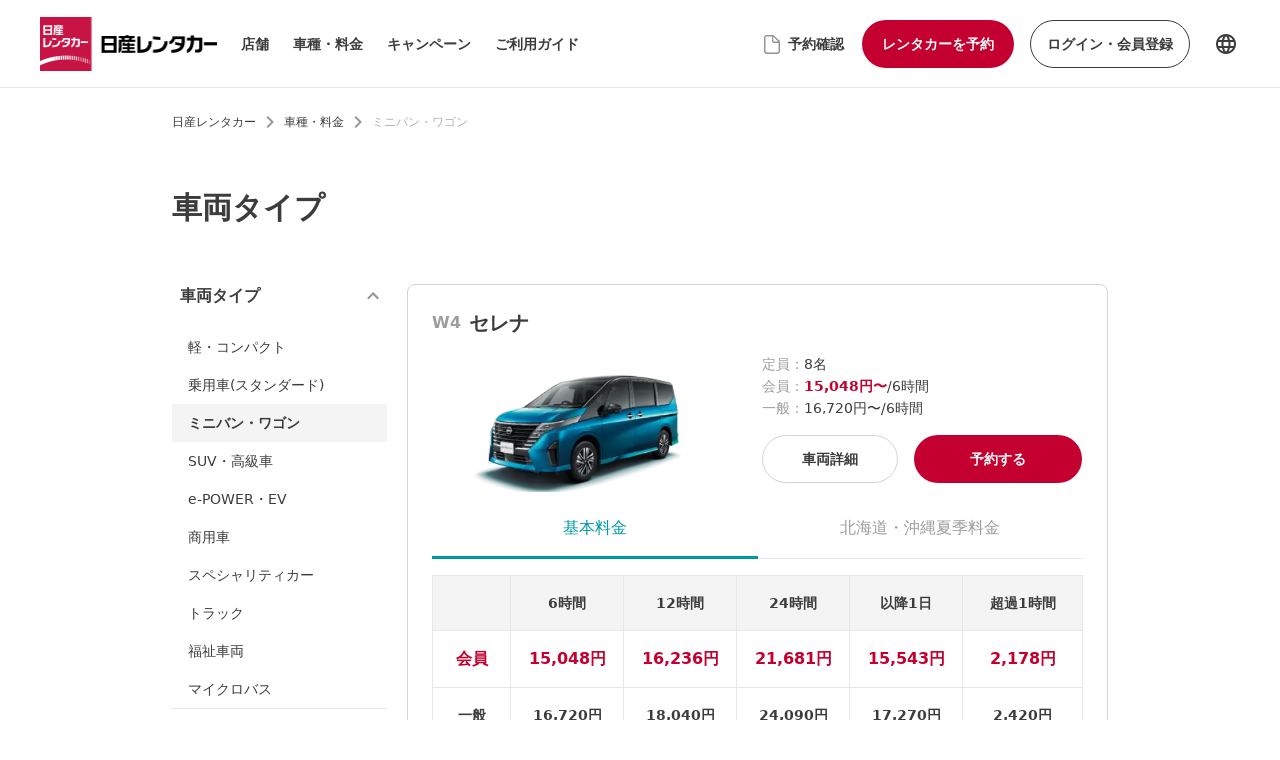

--- FILE ---
content_type: text/html; charset=utf-8
request_url: https://nissan-rentacar.com/car/type-list?init_type=W
body_size: 6673
content:
<!DOCTYPE html><html lang="ja"><head><meta charSet="utf-8"/><meta name="viewport" content="width=device-width"/><link rel="shortcut icon" href="/images/favicon.ico"/><link rel="apple-touch-icon" sizes="180x180" href="/images/apple-touch-icon.png"/><link rel="icon" type="image/png" sizes="32x32" href="/images/favicon-32x32.png"/><link rel="icon" type="image/png" sizes="16x16" href="/images/favicon-16x16.png"/><script defer="">
      (function(w,d,s,l,i){w[l]=w[l]||[];w[l].push({'gtm.start':
      new Date().getTime(),event:'gtm.js'});var f=d.getElementsByTagName(s)[0],
      j=d.createElement(s),dl=l!='dataLayer'?'&l='+l:'';j.async=true;j.src=
      'https://www.googletagmanager.com/gtm.js?id='+i+dl;f.parentNode.insertBefore(j,f);
      })(window,document,'script','dataLayer','GTM-PPM5Q6Z');
      </script><title>の車両一覧 | 日産レンタカー</title><meta name="robots" content="index,follow"/><meta name="description" content="日産レンタカー公式予約サイト。リーフやノート e-POWER、セレナからマイクロバスまで幅広い車種をお手頃な料金でご用意！北海道や大阪、沖縄など全国各地の店舗情報やレンタカーの使い方、お得なキャンペーンの情報などもご紹介しています。"/><meta name="twitter:card" content="summary_large_image"/><meta property="og:title" content="の車両一覧 | 日産レンタカー"/><meta property="og:description" content="日産レンタカー公式予約サイト。リーフやノート e-POWER、セレナからマイクロバスまで幅広い車種をお手頃な料金でご用意！北海道や大阪、沖縄など全国各地の店舗情報やレンタカーの使い方、お得なキャンペーンの情報などもご紹介しています。"/><meta property="og:url" content="https://nissan-rentacar.com/car/type-list?init_type=W"/><meta property="og:type" content="website"/><meta property="og:image" content="https://nissan-rentacar.com/ja-seo-logo.png"/><meta property="og:image:alt" content="の車両一覧 | 日産レンタカー"/><meta property="og:locale" content="Ja_JP"/><link rel="canonical" href="https://nissan-rentacar.com/car/type-list?init_type=W"/><meta property="facebook-domain-verification" content="2x85eefyze2rl90powegwjvfjay08q"/><script type="application/ld+json">{"@context":"https://schema.org","@type":"Organization","name":"nissan-rentacar","url":"https://nissan-rentacar.com","logo":"https://nissan-rentacar.com/ja-seo-logo.png"}</script><meta name="next-head-count" content="21"/><link rel="preload" href="/_next/static/css/2a86af12fa698e89.css" as="style"/><link rel="stylesheet" href="/_next/static/css/2a86af12fa698e89.css" data-n-g=""/><noscript data-n-css=""></noscript><script defer="" nomodule="" src="/_next/static/chunks/polyfills-c67a75d1b6f99dc8.js"></script><script defer="" src="/_next/static/chunks/2367.d967f2772893f5ca.js"></script><script src="/_next/static/chunks/webpack-7207bf17ed7583c0.js" defer=""></script><script src="/_next/static/chunks/framework-79bce4a3a540b080.js" defer=""></script><script src="/_next/static/chunks/main-426d49fa29e28d57.js" defer=""></script><script src="/_next/static/chunks/pages/_app-9b0382c67df10db6.js" defer=""></script><script src="/_next/static/chunks/2962-5f23aa997905d065.js" defer=""></script><script src="/_next/static/chunks/2080-603add2d7047f97a.js" defer=""></script><script src="/_next/static/chunks/5522-d038ff6ce5b8f771.js" defer=""></script><script src="/_next/static/chunks/9201-4e7ecf68770db54b.js" defer=""></script><script src="/_next/static/chunks/5165-32f2ec294a51f008.js" defer=""></script><script src="/_next/static/chunks/56-6dbe588c7d53cc67.js" defer=""></script><script src="/_next/static/chunks/1834-be42907c4f95ec85.js" defer=""></script><script src="/_next/static/chunks/1437-21adee7954ba2944.js" defer=""></script><script src="/_next/static/chunks/3268-af33451db087d705.js" defer=""></script><script src="/_next/static/chunks/pages/car/type-list-8f6d895bc1b8fb1e.js" defer=""></script><script src="/_next/static/YA0PzPZxo4-XsTHtnopAz/_buildManifest.js" defer=""></script><script src="/_next/static/YA0PzPZxo4-XsTHtnopAz/_ssgManifest.js" defer=""></script></head><body><noscript>
              <iframe
                src="https://www.googletagmanager.com/ns.html?id=GTM-PPM5Q6Z"
                height="0"
                width="0"
                style="display:none;visibility:hidden"
              /></noscript><div id="__next" data-reactroot=""><div class="pl-4 pr-[1.313rem] pt-2.5 border-b relative"><ul class="flex justify-between mb-2.5"><div class="flex items-center"><div class="relative h-[36px] w-[118px]"><span style="box-sizing:border-box;display:block;overflow:hidden;width:initial;height:initial;background:none;opacity:1;border:0;margin:0;padding:0;position:absolute;top:0;left:0;bottom:0;right:0"><img alt="logo-sm" src="[data-uri]" decoding="async" data-nimg="fill" style="position:absolute;top:0;left:0;bottom:0;right:0;box-sizing:border-box;padding:0;border:none;margin:auto;display:block;width:0;height:0;min-width:100%;max-width:100%;min-height:100%;max-height:100%"/><noscript><img alt="logo-sm" src="/ic-logo-sm.png" decoding="async" data-nimg="fill" style="position:absolute;top:0;left:0;bottom:0;right:0;box-sizing:border-box;padding:0;border:none;margin:auto;display:block;width:0;height:0;min-width:100%;max-width:100%;min-height:100%;max-height:100%" loading="lazy"/></noscript></span></div></div><div class="flex items-center"><button data-cy="button-予約" class="rounded-full font-bold px-4
        bg-btn-primary text-white md:hover:bg-accentHover disabled:bg-disabled md:disabled:bg-disabled
        min-w-[5rem] text-xs  h-8
        h-10 mr-2"><div class="flex justify-center items-center py-[5px] text-normal-14 text-white">予約</div></button><div class="font-bold text-sm cursor-pointer ml-2 mr-4"><p class="text-bold-12 false">ログイン</p></div><button class=""><svg width="24" height="24" viewBox="0 0 24 24" xmlns="http://www.w3.org/2000/svg" class="fill-primary undefined"><path d="M3 18H21V16H3V18ZM3 13H21V11H3V13ZM3 6V8H21V6H3Z"></path></svg></button></div></ul></div><div class="max-w-[58.5rem] px-4 md:px-0 mt-6 mx-auto"><div class="hidden md:block"><ol class="list-none pr-0 flex m-0 items-center overflow-auto whitespace-nowrap"><li class="flex items-center"><a href="/" class="no-underline text-regular-12  leading-5 text-primary">日産レンタカー</a><div><svg width="8" height="12" viewBox="0 0 8 12" xmlns="http://www.w3.org/2000/svg" class="fill-iconSecondary mx-[0.625rem]"><path fill-rule="evenodd" clip-rule="evenodd" d="M1.99997 0L0.589966 1.41L5.16997 6L0.589966 10.59L1.99997 12L7.99997 6L1.99997 0Z"></path></svg></div></li><li class="flex items-center"><a href="/car/line-up" class="no-underline text-regular-12  leading-5 text-primary">車種・料金</a><div><svg width="8" height="12" viewBox="0 0 8 12" xmlns="http://www.w3.org/2000/svg" class="fill-iconSecondary mx-[0.625rem]"><path fill-rule="evenodd" clip-rule="evenodd" d="M1.99997 0L0.589966 1.41L5.16997 6L0.589966 10.59L1.99997 12L7.99997 6L1.99997 0Z"></path></svg></div></li><li class="flex items-center"><span class="text-xs leading-5 text-tertiary"></span></li></ol></div><p class="mt-6 md:mt-14 text-bold-24 md:text-bold-30">車両タイプ</p></div><div class="max-w-[58.5rem] mx-auto px-4 md:px-0 mt-6 md:mt-14 mb-[4.5rem] md:mb-24 "><div class="md:flex mb-8"><div class="hidden md:block min-w-[13.438rem] max-w-[13.438rem] md:mr-5"><div class="flex justify-between text-bold-16 items-center pb-5 px-2 cursor-pointer"><p>車両タイプ</p><div><svg width="12" height="8" viewBox="0 0 12 8" xmlns="http://www.w3.org/2000/svg" class="fill-iconSecondary undefined"><path fill-rule="evenodd" clip-rule="evenodd" d="M6 0L0 6L1.41 7.41L6 2.83L10.59 7.41L12 6L6 0Z"></path></svg></div></div><div class="flex justify-between text-bold-16 py-6 px-2 border-t cursor-pointer"><p>料金詳細</p><div><svg width="12" height="8" viewBox="0 0 12 8" xmlns="http://www.w3.org/2000/svg" class="fill-iconSecondary undefined"><path fill-rule="evenodd" clip-rule="evenodd" d="M10.59 0.589844L6 5.16984L1.41 0.589844L0 1.99984L6 7.99984L12 1.99984L10.59 0.589844Z"></path></svg></div></div></div><div class="md:hidden relative w-full"><div class="md:hidden w-full border rounded-md flex justify-between p-4 mb-5"><p class="font-bold text-xs leading-5"></p><svg width="24" height="24" viewBox="0 0 24 24" xmlns="http://www.w3.org/2000/svg" class="fill-iconSecondary undefined"><path fill-rule="evenodd" clip-rule="evenodd" d="M7 9.41675L12 14.6251L17 9.41675H7Z"></path></svg></div><div class="md:hidden absolute rounded-md z-10 w-full flex flex-col overflow-auto shadow "></div></div><div class="flex-1"><div class="flex p-[10px] bg-input mb-4 md:mb-6 items-center"><div><svg width="24" height="24" viewBox="0 0 24 24" xmlns="http://www.w3.org/2000/svg" class="fill-accent undefined"><path d="M12 2C6.47748 2 2 6.47748 2 12C2 17.5232 6.47748 22 12 22C17.5232 22 22 17.5238 22 12C22 6.47748 17.5231 2 12 2ZM12 20.125C7.51253 20.125 3.87503 16.4875 3.87503 12C3.87503 7.51253 7.51253 3.87503 12 3.87503C16.4875 3.87503 20.125 7.51253 20.125 12C20.125 16.4875 16.4875 20.125 12 20.125ZM12.0006 6.38561C11.2844 6.38561 10.7425 6.75938 10.7425 7.36311V12.9006C10.7425 13.505 11.2843 13.8775 12.0006 13.8775C12.6994 13.8775 13.2588 13.4894 13.2588 12.9006V7.36311C13.2587 6.77371 12.6994 6.38561 12.0006 6.38561ZM12.0006 15.125C11.3125 15.125 10.7525 15.685 10.7525 16.3737C10.7525 17.0612 11.3125 17.6212 12.0006 17.6212C12.6888 17.6212 13.2482 17.0612 13.2482 16.3737C13.2481 15.685 12.6888 15.125 12.0006 15.125Z"></path></svg></div><p class="ml-[10px] text-normal-12 md:text-normal-16">は<span class="font-bold">お電話でのご予約のみ</span>となります。</p></div></div></div></div><div><div class="flex flex-col"><div class="hidden md:flex relative justify-center w-full"><div class="relative w-full min-h-[372px]"><span style="box-sizing:border-box;display:block;overflow:hidden;width:initial;height:initial;background:none;opacity:1;border:0;margin:0;padding:0;position:absolute;top:0;left:0;bottom:0;right:0"><img alt="bg-footer" src="[data-uri]" decoding="async" data-nimg="fill" style="position:absolute;top:0;left:0;bottom:0;right:0;box-sizing:border-box;padding:0;border:none;margin:auto;display:block;width:0;height:0;min-width:100%;max-width:100%;min-height:100%;max-height:100%"/><noscript><img alt="bg-footer" src="/bg-footer.png" decoding="async" data-nimg="fill" style="position:absolute;top:0;left:0;bottom:0;right:0;box-sizing:border-box;padding:0;border:none;margin:auto;display:block;width:0;height:0;min-width:100%;max-width:100%;min-height:100%;max-height:100%" loading="lazy"/></noscript></span></div><div class="flex absolute w-[58.5rem] h-full justify-between"><div class="flex flex-col justify-end px-11 py-6 space-y-1"><p class="text-white font-bold text-[2.063rem]">予約から返却までアプリで完結</p><p class="text-white text-normal-16">お客様にとっての「いつものクルマ」に</p><div class="flex items-center"><a target="_blank" href="https://apps.apple.com/jp/app/%E6%97%A5%E7%94%A3%E3%83%AC%E3%83%B3%E3%82%BF%E3%82%AB%E3%83%BC%E3%82%A2%E3%83%97%E3%83%AA/id1548877503?itsct=apps_box&amp;itscg=30200" rel="noreferrer"><div class="relative w-[153px] h-[56px]"><span style="box-sizing:border-box;display:block;overflow:hidden;width:initial;height:initial;background:none;opacity:1;border:0;margin:0;padding:0;position:absolute;top:0;left:0;bottom:0;right:0"><img alt="appstore-download" src="[data-uri]" decoding="async" data-nimg="fill" style="position:absolute;top:0;left:0;bottom:0;right:0;box-sizing:border-box;padding:0;border:none;margin:auto;display:block;width:0;height:0;min-width:100%;max-width:100%;min-height:100%;max-height:100%"/><noscript><img alt="appstore-download" src="/img-appstore-download.png" decoding="async" data-nimg="fill" style="position:absolute;top:0;left:0;bottom:0;right:0;box-sizing:border-box;padding:0;border:none;margin:auto;display:block;width:0;height:0;min-width:100%;max-width:100%;min-height:100%;max-height:100%" loading="lazy"/></noscript></span></div></a><a target="_blank" rel="noreferrer" href="https://play.google.com/store/apps/details?id=com.nissan.rentacar.aprs&amp;utm_source=bcweb"><div class="relative w-[217px] h-[83px]"><span style="box-sizing:border-box;display:block;overflow:hidden;width:initial;height:initial;background:none;opacity:1;border:0;margin:0;padding:0;position:absolute;top:0;left:0;bottom:0;right:0"><img alt="googleplay-download" src="[data-uri]" decoding="async" data-nimg="fill" style="position:absolute;top:0;left:0;bottom:0;right:0;box-sizing:border-box;padding:0;border:none;margin:auto;display:block;width:0;height:0;min-width:100%;max-width:100%;min-height:100%;max-height:100%"/><noscript><img alt="googleplay-download" src="/img-google-play-download.png" decoding="async" data-nimg="fill" style="position:absolute;top:0;left:0;bottom:0;right:0;box-sizing:border-box;padding:0;border:none;margin:auto;display:block;width:0;height:0;min-width:100%;max-width:100%;min-height:100%;max-height:100%" loading="lazy"/></noscript></span></div></a></div><p class="text-lightGray2 text-normal-12 w-[540px]">Apple、Appleのロゴ、App Storeは、米国およびその他の国で登録されたApple Inc.の商標です。<br/>Google Play および Google Play ロゴは、Google LLC の商標です。</p></div><div class="flex flex-col justify-end mr-9"><div class="relative w-[344px] h-[341px]"><span style="box-sizing:border-box;display:block;overflow:hidden;width:initial;height:initial;background:none;opacity:1;border:0;margin:0;padding:0;position:absolute;top:0;left:0;bottom:0;right:0"><img alt="img-mobile" src="[data-uri]" decoding="async" data-nimg="fill" style="position:absolute;top:0;left:0;bottom:0;right:0;box-sizing:border-box;padding:0;border:none;margin:auto;display:block;width:0;height:0;min-width:100%;max-width:100%;min-height:100%;max-height:100%"/><noscript><img alt="img-mobile" src="/img-mobile-footer.png" decoding="async" data-nimg="fill" style="position:absolute;top:0;left:0;bottom:0;right:0;box-sizing:border-box;padding:0;border:none;margin:auto;display:block;width:0;height:0;min-width:100%;max-width:100%;min-height:100%;max-height:100%" loading="lazy"/></noscript></span></div></div></div></div><div class="flex md:hidden relative bg-cover flex-col justify-center items-start w-full"><div class="relative w-full min-h-[314px]"><span style="box-sizing:border-box;display:block;overflow:hidden;width:initial;height:initial;background:none;opacity:1;border:0;margin:0;padding:0;position:absolute;top:0;left:0;bottom:0;right:0"><img alt="bg-footer-sp" src="[data-uri]" decoding="async" data-nimg="fill" style="position:absolute;top:0;left:0;bottom:0;right:0;box-sizing:border-box;padding:0;border:none;margin:auto;display:block;width:0;height:0;min-width:100%;max-width:100%;min-height:100%;max-height:100%"/><noscript><img alt="bg-footer-sp" src="/bg-footer-sp.png" decoding="async" data-nimg="fill" style="position:absolute;top:0;left:0;bottom:0;right:0;box-sizing:border-box;padding:0;border:none;margin:auto;display:block;width:0;height:0;min-width:100%;max-width:100%;min-height:100%;max-height:100%" loading="lazy"/></noscript></span></div><div class="flex flex-col absolute px-6"><span class="text-onPrimary text-bold-22">予約から返却まで</span><span class="text-onPrimary text-bold-22">アプリで完結</span><p class="text-onPrimary text-bold-14 mb-6 mt-4">お客様にとっての「いつものクルマ」に</p><div class="flex justify-start items-center mb-4"><a target="_blank" href="https://apps.apple.com/jp/app/%E6%97%A5%E7%94%A3%E3%83%AC%E3%83%B3%E3%82%BF%E3%82%AB%E3%83%BC%E3%82%A2%E3%83%97%E3%83%AA/id1548877503?itsct=apps_box&amp;itscg=30200" rel="noreferrer" aria-label="Appstore download"><div class="relative w-[120px] h-[45px]"><span style="box-sizing:border-box;display:block;overflow:hidden;width:initial;height:initial;background:none;opacity:1;border:0;margin:0;padding:0;position:absolute;top:0;left:0;bottom:0;right:0"><img alt="appstore-download" src="[data-uri]" decoding="async" data-nimg="fill" style="position:absolute;top:0;left:0;bottom:0;right:0;box-sizing:border-box;padding:0;border:none;margin:auto;display:block;width:0;height:0;min-width:100%;max-width:100%;min-height:100%;max-height:100%"/><noscript><img alt="appstore-download" src="/img-appstore-download-sm.png" decoding="async" data-nimg="fill" style="position:absolute;top:0;left:0;bottom:0;right:0;box-sizing:border-box;padding:0;border:none;margin:auto;display:block;width:0;height:0;min-width:100%;max-width:100%;min-height:100%;max-height:100%" loading="lazy"/></noscript></span></div></a><a target="_blank" href="https://play.google.com/store/apps/details?id=com.nissan.rentacar.aprs&amp;utm_source=bcweb" rel="noreferrer" aria-label="Google play store download"><div class="relative w-[177px] h-[68px]"><span style="box-sizing:border-box;display:block;overflow:hidden;width:initial;height:initial;background:none;opacity:1;border:0;margin:0;padding:0;position:absolute;top:0;left:0;bottom:0;right:0"><img alt="googleplay-download" src="[data-uri]" decoding="async" data-nimg="fill" style="position:absolute;top:0;left:0;bottom:0;right:0;box-sizing:border-box;padding:0;border:none;margin:auto;display:block;width:0;height:0;min-width:100%;max-width:100%;min-height:100%;max-height:100%"/><noscript><img alt="googleplay-download" src="/img-google-play-download-sm.png" decoding="async" data-nimg="fill" style="position:absolute;top:0;left:0;bottom:0;right:0;box-sizing:border-box;padding:0;border:none;margin:auto;display:block;width:0;height:0;min-width:100%;max-width:100%;min-height:100%;max-height:100%" loading="lazy"/></noscript></span></div></a></div><p class="text-lightGray2 text-normal-12">Apple、Appleのロゴ、App Storeは、米国およびその他の国で登録されたApple Inc.の商標です。</p><p class="text-lightGray2 text-normal-12">Google Play および Google Play ロゴは、Google LLC の商標です。</p></div></div><div class="flex flex-col md:justify-center md:items-center bg-accent-7"><div class="flex md:w-[58.5rem] flex-col md:flex-row md:justify-between py-8 md:pt-10 md:pb-[2.875rem] border-secondary text-lightGray3 md:border-b-0.5 px-6 md:px-0"><div class="space-y-4 text-normal-12 border-b md:border-b-0 pb-6 md:py-0"><p class="text-regular-12 md:text-regular-11 font-bold text-gray4">日産レンタカーについて</p><div class="text-normal-12 text-lightGray3 md:mt-4 mt-2 md:space-y-2 space-y-3 flex flex-col"><a href="/company/" class="cursor-pointer md:hover:text-link">会社概要</a><a href="https://nissan-rentacar-recruit.net/jobfind-pc/" target="_blank" rel="noreferrer" class="cursor-pointer md:hover:text-link">採用情報</a><a href="/estate/10" class="cursor-pointer md:hover:text-link">出店用地募集</a></div></div><div class="space-y-8 text-normal-12 border-b md:border-b-0 py-6 md:py-0"><div class="text-normal-12 text-lightGray3 md:mt-8 space-y-2 flex flex-col"><a href="/faq" class="cursor-pointer md:hover:text-link">よくあるご質問</a><a href="/contact-us" class="cursor-pointer md:hover:text-link">お問い合わせ</a></div></div><div class="space-y-4 text-normal-12 border-b md:border-b-0 py-6 md:py-0"><p class="text-regular-12 md:text-regular-11 font-bold text-gray4">関連サイト</p><div class="text-normal-12 text-lightGray3 mt-7 space-y-2 flex flex-col"><a href="https://www.nissan.co.jp/" target="_blank" rel="noreferrer" class="cursor-pointer md:hover:text-link">日産自動車ホームページ</a><a href="https://www.nissan.co.jp/nissanid/" target="_blank" rel="noreferrer" class="cursor-pointer md:hover:text-link">NISSAN ID</a><a href="https://n-link.nissan.co.jp/about.html" target="_blank" rel="noreferrer" class="cursor-pointer md:hover:text-link">N-Link</a><a href="https://www.rentacar.or.jp/" target="_blank" rel="noreferrer" class="cursor-pointer md:hover:text-link">全国レンタカー協会会員</a></div></div><div class="space-y-4 text-normal-12 border-b md:border-b-0 py-6 md:py-0"><p class="text-regular-12 md:text-regular-11 font-bold text-gray4 md:mb-5 mb-4">ソーシャルメディア</p><div class="flex items-center md:justify-between space-x-[18px]"><a target="_blank" rel="noreferrer" aria-label="facebook" href="https://www.facebook.com/%E6%97%A5%E7%94%A3%E3%83%AC%E3%83%B3%E3%82%BF%E3%82%AB%E3%83%BC-231926140196841/"><svg width="24" height="24" viewBox="0 0 24 24" xmlns="http://www.w3.org/2000/svg" class="fill-white md:hover:fill-link"><path d="M23 12C23 5.92486 18.0751 1 12 1C5.92486 1 1 5.92486 1 12C1 17.4903 5.02252 22.0412 10.2812 22.8664V15.1797H7.48828V12H10.2812V9.57656C10.2812 6.81969 11.9235 5.29688 14.4361 5.29688C15.6392 5.29688 16.8984 5.51172 16.8984 5.51172V8.21875H15.5114C14.145 8.21875 13.7188 9.06674 13.7188 9.9375V12H16.7695L16.2818 15.1797H13.7188V22.8664C18.9775 22.0412 23 17.4903 23 12Z"></path></svg></a><a target="_blank" rel="noreferrer" aria-label="twitter" href="https://twitter.com/nissan_rentacar?ref_src=twsrc%5Egoogle%7Ctwcamp%5Eserp%7Ctwgr%5Eauthor"><svg width="22" height="22" viewBox="0 0 22 22" xmlns="http://www.w3.org/2000/svg" class="fill-white md:hover:fill-link"><path d="M12.9979 9.33747L20.8156 0.25H18.963L12.1749 8.14052L6.75324 0.25H0.5L8.69861 12.1819L0.5 21.7115H2.35265L9.52109 13.3788L15.2468 21.7115H21.5L12.9974 9.33747H12.9979ZM10.4604 12.287L9.6297 11.0988L3.02019 1.64465H5.86576L11.1997 9.27449L12.0304 10.4626L18.9639 20.3803H16.1183L10.4604 12.2874V12.287Z"></path></svg></a><a target="_blank" rel="noreferrer" aria-label="instagram" href="https://www.instagram.com/nissan_rentacar23/"><svg width="24" height="24" viewBox="0 0 24 24" xmlns="http://www.w3.org/2000/svg" class="fill-white md:hover:fill-link"><path fill-rule="evenodd" clip-rule="evenodd" d="M12 2.98369C14.9373 2.98369 15.2849 2.99504 16.4451 3.04787C17.5175 3.09678 18.1 3.2758 18.4877 3.42644C18.9661 3.60258 19.3988 3.88386 19.754 4.24952C20.1196 4.6047 20.4009 5.03743 20.577 5.5158C20.7277 5.90354 20.9067 6.48603 20.9556 7.55843C21.0085 8.7186 21.0198 9.06617 21.0198 12.0035C21.0198 14.9408 21.0085 15.2884 20.9556 16.4486C20.9067 17.521 20.7277 18.1034 20.577 18.4912C20.3938 18.9655 20.1135 19.3962 19.754 19.7557C19.3945 20.1152 18.9637 20.3956 18.4894 20.5788C18.1017 20.7294 17.5192 20.9085 16.4468 20.9574C15.2871 21.0102 14.9391 21.0216 12.0017 21.0216C9.06443 21.0216 8.71642 21.0102 7.55668 20.9574C6.48428 20.9085 5.90179 20.7294 5.51405 20.5788C5.03568 20.4027 4.60295 20.1214 4.24778 19.7557C3.88211 19.4005 3.60084 18.9678 3.4247 18.4894C3.27406 18.1017 3.09503 17.5192 3.04613 16.4468C2.99329 15.2866 2.98194 14.9391 2.98194 12.0017C2.98194 9.06442 2.99329 8.71685 3.04613 7.55668C3.09503 6.48428 3.27406 5.90179 3.4247 5.51405C3.60084 5.03568 3.88211 4.60295 4.24778 4.24778C4.60295 3.88211 5.03568 3.60084 5.51405 3.4247C5.90179 3.27406 6.48428 3.09503 7.55668 3.04613C8.71686 2.99329 9.06443 2.98194 12.0017 2.98194L12 2.98369ZM12.0017 1C9.01421 1 8.63957 1.01266 7.4663 1.06637C6.29303 1.12008 5.4944 1.3074 4.79446 1.57943C4.06053 1.85559 3.39565 2.28846 2.84614 2.84789C2.2875 3.39761 1.85538 4.06248 1.57987 4.79621C1.30565 5.49615 1.11964 6.29565 1.06637 7.4663C1.0131 8.63695 1 9.01421 1 12.0017C1 14.9893 1.01266 15.3639 1.06637 16.5372C1.12008 17.7105 1.30565 18.5073 1.57768 19.2073C1.85384 19.9412 2.28672 20.6061 2.84614 21.1556C3.39575 21.715 4.06059 22.148 4.79446 22.4245C5.49309 22.6961 6.2939 22.8821 7.46455 22.9358C8.6352 22.9895 9.01246 23.0017 12 23.0017C14.9875 23.0017 15.3622 22.9891 16.5354 22.9358C17.7087 22.8825 18.5056 22.6961 19.2055 22.4245C19.9363 22.1418 20.5999 21.7096 21.1539 21.1556C21.7079 20.6016 22.1401 19.938 22.4228 19.2073C22.6943 18.5087 22.8804 17.7078 22.9341 16.5372C22.9878 15.3665 23 14.9893 23 12.0017C23 9.01421 22.9873 8.63957 22.9341 7.4663C22.8808 6.29303 22.6943 5.49615 22.4228 4.79621C22.1463 4.06234 21.7133 3.39749 21.1539 2.84789C20.6041 2.28925 19.9393 1.85713 19.2055 1.58161C18.5056 1.3074 17.7061 1.12139 16.5354 1.06812C15.3648 1.01485 14.9875 1.00175 12 1.00175L12.0017 1ZM11.9999 6.35329C10.8826 6.35329 9.79047 6.6846 8.86151 7.30533C7.93254 7.92606 7.20851 8.80832 6.78097 9.84055C6.35343 10.8728 6.24159 12.0086 6.45959 13.1044C6.67759 14.2002 7.21563 15.2067 8.00569 15.9967C8.79575 16.7867 9.80232 17.3247 10.8981 17.5426C11.9939 17.7605 13.1298 17.6486 14.162 17.221C15.1941 16.7933 16.0764 16.0692 16.697 15.1402C17.3177 14.2112 17.6489 13.119 17.6488 12.0017C17.6489 11.2599 17.5028 10.5254 17.2189 9.84001C16.935 9.15465 16.5189 8.53193 15.9944 8.0074C15.4698 7.48288 14.8471 7.06682 14.1617 6.78301C13.4763 6.49919 12.7417 6.35317 11.9999 6.35329ZM11.9999 15.6683C11.2745 15.6683 10.5653 15.4532 9.96217 15.0501C9.359 14.6471 8.88888 14.0743 8.61128 13.4041C8.33367 12.7338 8.26103 11.9964 8.40255 11.2849C8.54408 10.5734 8.89341 9.91984 9.40636 9.40689C9.91932 8.89393 10.5729 8.54461 11.2844 8.40308C11.9958 8.26156 12.7333 8.33419 13.4035 8.6118C14.0737 8.88941 14.6466 9.35953 15.0496 9.9627C15.4526 10.5659 15.6677 11.275 15.6677 12.0004C15.6677 12.9732 15.2813 13.9061 14.5935 14.594C13.9056 15.2818 12.9727 15.6683 11.9999 15.6683ZM19.1917 6.12974C19.1917 6.85874 18.6007 7.44972 17.8717 7.44972C17.1427 7.44972 16.5518 6.85874 16.5518 6.12974C16.5518 5.40073 17.1427 4.80975 17.8717 4.80975C18.6007 4.80975 19.1917 5.40073 19.1917 6.12974Z"></path></svg></a></div></div></div><div class="flex flex-col md:flex-row text-normal-10 space-y-1 md:space-y-0 md:space-x-10 text-lightGray3 mb-6 md:mt-6 px-6 md:px-0 undefined"><a href="/site_policy" class="cursor-pointer md:hover:text-link" rel="noreferrer">サイト利用にあたって</a><a href="/privacy_policy" target="_blank" class="cursor-pointer md:hover:text-link" rel="noreferrer">個人情報保護方針</a><a href="/notes/91" class="cursor-pointer md:hover:text-link" rel="noreferrer">特定商取引法に基づく表記</a></div><div class="flex text-normal-10 items-center justify-center text-lightGray3 mb-6 px-6 md:px-0"><span>© Nissan Car Rental Solutions Co., Ltd. 2022</span></div></div><div class="bg-white md:w-[58.5rem] md:mx-auto py-4 px-6 flex items-center"><div class="flex-1"><div class="relative w-[225px] h-[13px]"><span style="box-sizing:border-box;display:block;overflow:hidden;width:initial;height:initial;background:none;opacity:1;border:0;margin:0;padding:0;position:absolute;top:0;left:0;bottom:0;right:0"><img alt="img-group-name-logo" src="[data-uri]" decoding="async" data-nimg="fill" class="cursor-pointer" style="position:absolute;top:0;left:0;bottom:0;right:0;box-sizing:border-box;padding:0;border:none;margin:auto;display:block;width:0;height:0;min-width:100%;max-width:100%;min-height:100%;max-height:100%"/><noscript><img alt="img-group-name-logo" src="/img-group-name-footer.svg" decoding="async" data-nimg="fill" style="position:absolute;top:0;left:0;bottom:0;right:0;box-sizing:border-box;padding:0;border:none;margin:auto;display:block;width:0;height:0;min-width:100%;max-width:100%;min-height:100%;max-height:100%" class="cursor-pointer" loading="lazy"/></noscript></span></div></div><div class="relative w-[39px] h-[32px]"><span style="box-sizing:border-box;display:block;overflow:hidden;width:initial;height:initial;background:none;opacity:1;border:0;margin:0;padding:0;position:absolute;top:0;left:0;bottom:0;right:0"><img alt="img-nissan-brand-logo" src="[data-uri]" decoding="async" data-nimg="fill" class="cursor-pointer" style="position:absolute;top:0;left:0;bottom:0;right:0;box-sizing:border-box;padding:0;border:none;margin:auto;display:block;width:0;height:0;min-width:100%;max-width:100%;min-height:100%;max-height:100%"/><noscript><img alt="img-nissan-brand-logo" src="/img-nissan-brand-logo.svg" decoding="async" data-nimg="fill" style="position:absolute;top:0;left:0;bottom:0;right:0;box-sizing:border-box;padding:0;border:none;margin:auto;display:block;width:0;height:0;min-width:100%;max-width:100%;min-height:100%;max-height:100%" class="cursor-pointer" loading="lazy"/></noscript></span></div></div></div></div></div><script id="__NEXT_DATA__" type="application/json">{"props":{"pageProps":{"initType":"W","isWebView":false},"__N_SSP":true},"page":"/car/type-list","query":{"init_type":"W"},"buildId":"YA0PzPZxo4-XsTHtnopAz","isFallback":false,"dynamicIds":[62367],"gssp":true,"locale":"ja","locales":["ja","en","zh","ko","th"],"defaultLocale":"ja","scriptLoader":[]}</script></body></html>

--- FILE ---
content_type: text/css; charset=UTF-8
request_url: https://nissan-rentacar.com/_next/static/css/2a86af12fa698e89.css
body_size: 27117
content:
/* ! tailwindcss v3.0.24 | MIT License | https://tailwindcss.com */*,:after,:before{box-sizing:border-box;border:0 solid #e5e7eb}:after,:before{--tw-content:""}html{line-height:1.5;-webkit-text-size-adjust:100%;-moz-tab-size:4;-o-tab-size:4;tab-size:4;font-family:Hiragino Kaku Gothic ProN,YuGothic,Noto Sans CJK JP,system-ui,-apple-system,Segoe UI,Roboto,Ubuntu,Cantarell,Noto Sans,sans-serif}body{margin:0;line-height:inherit}hr{height:0;color:inherit;border-top-width:1px}abbr:where([title]){-webkit-text-decoration:underline dotted;text-decoration:underline dotted}h1,h2,h3,h4,h5,h6{font-size:inherit;font-weight:inherit}a{color:inherit;text-decoration:inherit}b,strong{font-weight:bolder}code,kbd,pre,samp{font-family:ui-monospace,SFMono-Regular,Menlo,Monaco,Consolas,Liberation Mono,Courier New,monospace;font-size:1em}small{font-size:80%}sub,sup{font-size:75%;line-height:0;position:relative;vertical-align:baseline}sub{bottom:-.25em}sup{top:-.5em}table{text-indent:0;border-color:inherit;border-collapse:collapse}button,input,optgroup,select,textarea{font-family:inherit;font-size:100%;line-height:inherit;color:inherit;margin:0;padding:0}button,select{text-transform:none}[type=button],[type=reset],[type=submit],button{-webkit-appearance:button;background-color:transparent;background-image:none}:-moz-focusring{outline:auto}:-moz-ui-invalid{box-shadow:none}progress{vertical-align:baseline}::-webkit-inner-spin-button,::-webkit-outer-spin-button{height:auto}[type=search]{-webkit-appearance:textfield;outline-offset:-2px}::-webkit-search-decoration{-webkit-appearance:none}::-webkit-file-upload-button{-webkit-appearance:button;font:inherit}summary{display:list-item}blockquote,dd,dl,figure,h1,h2,h3,h4,h5,h6,hr,p,pre{margin:0}fieldset{margin:0}fieldset,legend{padding:0}menu,ol,ul{list-style:none;margin:0;padding:0}textarea{resize:vertical}input::-moz-placeholder,textarea::-moz-placeholder{opacity:1;color:#9ca3af}input:-ms-input-placeholder,textarea:-ms-input-placeholder{opacity:1;color:#9ca3af}input::placeholder,textarea::placeholder{opacity:1;color:#9ca3af}[role=button],button{cursor:pointer}:disabled{cursor:default}audio,canvas,embed,iframe,img,object,svg,video{display:block;vertical-align:middle}img,video{max-width:100%;height:auto}[hidden]{display:none}html{font-size:16px}body{--tw-text-opacity:1;color:rgba(60,60,60,var(--tw-text-opacity))}h1{font-size:1.625rem;line-height:2.5rem}h1,h2{font-weight:700;--tw-text-opacity:1;color:rgba(60,60,60,var(--tw-text-opacity))}h2{font-size:1.5rem;line-height:2rem}h3{font-size:1.25rem;line-height:1.75rem}h3,h4{font-weight:700;--tw-text-opacity:1;color:rgba(60,60,60,var(--tw-text-opacity))}h4{font-size:1.125rem;line-height:1.625rem}h5{font-size:1rem;line-height:1.5rem}.text-bold-38,h5{font-weight:700;--tw-text-opacity:1;color:rgba(60,60,60,var(--tw-text-opacity))}.text-bold-38{font-size:2.375rem;line-height:2.875rem}.text-bold-30{font-size:1.875rem;line-height:2.5rem}.text-bold-24,.text-bold-30{font-weight:700;--tw-text-opacity:1;color:rgba(60,60,60,var(--tw-text-opacity))}.text-bold-24{font-size:1.5rem;line-height:2rem}.text-bold-22{font-size:1.375rem;line-height:1.875rem}.text-bold-20,.text-bold-22{font-weight:700;--tw-text-opacity:1;color:rgba(60,60,60,var(--tw-text-opacity))}.text-bold-20{font-size:1.25rem;line-height:1.75rem}.text-bold-18{font-size:1.125rem;line-height:1.35rem;font-weight:700;--tw-text-opacity:1;color:rgba(60,60,60,var(--tw-text-opacity))}.\!text-bold-14,.text-bold-14{font-size:.875rem;line-height:1.375rem;font-weight:700;--tw-text-opacity:1;color:rgba(60,60,60,var(--tw-text-opacity))}.text-bold-12{font-size:.75rem}.text-bold-11,.text-bold-12{line-height:1.25rem;font-weight:700;--tw-text-opacity:1;color:rgba(60,60,60,var(--tw-text-opacity))}.text-bold-11{font-size:.688rem}.text-bold-10{font-size:.625rem;font-weight:700}.text-bold-10,.text-semibold-12{line-height:1.25rem;--tw-text-opacity:1;color:rgba(60,60,60,var(--tw-text-opacity))}.text-semibold-12{font-size:.75rem;font-weight:600}.text-semibold-16{font-size:1rem;line-height:1.5rem}.text-semibold-16,.text-semibold-18{font-weight:600;--tw-text-opacity:1;color:rgba(60,60,60,var(--tw-text-opacity))}.text-semibold-18{font-size:1.125rem;line-height:1.35rem}.text-bold-16{font-size:1rem;line-height:1.5rem;font-weight:700}.text-bold-16,.text-normal-20{--tw-text-opacity:1;color:rgba(60,60,60,var(--tw-text-opacity))}.text-normal-20{font-size:1.25rem;line-height:1.75rem}.text-normal-16{font-size:1rem;line-height:1.5rem;--tw-text-opacity:1;color:rgba(60,60,60,var(--tw-text-opacity))}.text-normal-14{font-size:.875rem}.text-normal-13,.text-normal-14{line-height:1.375rem;--tw-text-opacity:1;color:rgba(60,60,60,var(--tw-text-opacity))}.text-normal-13{font-size:.813rem}.text-normal-12{font-size:.75rem}.text-normal-10,.text-normal-12{line-height:1.25rem;--tw-text-opacity:1;color:rgba(60,60,60,var(--tw-text-opacity))}.text-normal-10{font-size:.625rem}.emphasize-16,.error-16,.note-16{font-size:1rem;line-height:1.5rem;line-height:1.375;--tw-text-opacity:1;color:rgba(201,59,94,var(--tw-text-opacity))}.link-16{cursor:pointer;font-size:1rem;line-height:1.5rem;--tw-text-opacity:1;color:rgba(0,152,161,var(--tw-text-opacity))}.link-16:hover{-webkit-text-decoration-line:underline;text-decoration-line:underline}.link-14{cursor:pointer;font-size:.875rem;line-height:1.375rem;--tw-text-opacity:1;color:rgba(0,152,161,var(--tw-text-opacity))}.link-14:hover{-webkit-text-decoration-line:underline;text-decoration-line:underline}.link-12{cursor:pointer;font-size:.75rem;line-height:1.25rem;--tw-text-opacity:1;color:rgba(0,152,161,var(--tw-text-opacity))}.link-12:hover{-webkit-text-decoration-line:underline;text-decoration-line:underline}.search-result-shadow{box-shadow:0 3px 6px -4px rgba(0,0,0,.12),0 6px 16px rgba(0,0,0,.08),0 9px 28px 8px rgba(0,0,0,.05)}.text-outline-shadow{text-shadow:2px 2px 0 #fff,-2px 2px 0 #fff,2px -2px 0 #fff,-2px -2px 0 #fff}@media (min-width:936px){h1{font-size:2.25rem;line-height:2.875rem}h1,h2{font-weight:700;--tw-text-opacity:1;color:rgba(60,60,60,var(--tw-text-opacity))}h2{font-size:1.875rem;line-height:2.5rem}h3{font-size:1.5rem;line-height:2rem}h3,h4{font-weight:700;--tw-text-opacity:1;color:rgba(60,60,60,var(--tw-text-opacity))}h4{font-size:1.25rem;line-height:1.75rem}h5{font-size:1.125rem;line-height:1.625rem;font-weight:700;--tw-text-opacity:1;color:rgba(60,60,60,var(--tw-text-opacity))}}*,:after,:before{--tw-translate-x:0;--tw-translate-y:0;--tw-rotate:0;--tw-skew-x:0;--tw-skew-y:0;--tw-scale-x:1;--tw-scale-y:1;--tw-pan-x: ;--tw-pan-y: ;--tw-pinch-zoom: ;--tw-scroll-snap-strictness:proximity;--tw-ordinal: ;--tw-slashed-zero: ;--tw-numeric-figure: ;--tw-numeric-spacing: ;--tw-numeric-fraction: ;--tw-ring-inset: ;--tw-ring-offset-width:0px;--tw-ring-offset-color:#fff;--tw-ring-color:rgba(59,130,246,.5);--tw-ring-offset-shadow:0 0 transparent;--tw-ring-shadow:0 0 transparent;--tw-shadow:0 0 transparent;--tw-shadow-colored:0 0 transparent;--tw-blur: ;--tw-brightness: ;--tw-contrast: ;--tw-grayscale: ;--tw-hue-rotate: ;--tw-invert: ;--tw-saturate: ;--tw-sepia: ;--tw-drop-shadow: ;--tw-backdrop-blur: ;--tw-backdrop-brightness: ;--tw-backdrop-contrast: ;--tw-backdrop-grayscale: ;--tw-backdrop-hue-rotate: ;--tw-backdrop-invert: ;--tw-backdrop-opacity: ;--tw-backdrop-saturate: ;--tw-backdrop-sepia: }.container{width:100%}@media (min-width:768px){.container{max-width:768px}}@media (min-width:976px){.container{max-width:976px}}.prose{color:var(--tw-prose-body);max-width:65ch}.prose :where(p):not(:where([class~=not-prose],[class~=not-prose] *)){margin-top:1.25em;margin-bottom:1.25em}.prose :where([class~=lead]):not(:where([class~=not-prose],[class~=not-prose] *)){color:var(--tw-prose-lead);font-size:1.25em;line-height:1.6;margin-top:1.2em;margin-bottom:1.2em}.prose :where(a):not(:where([class~=not-prose],[class~=not-prose] *)){color:var(--tw-prose-links);text-decoration:underline;font-weight:500}.prose :where(strong):not(:where([class~=not-prose],[class~=not-prose] *)){color:var(--tw-prose-bold);font-weight:600}.prose :where(a strong):not(:where([class~=not-prose],[class~=not-prose] *)){color:inherit}.prose :where(blockquote strong):not(:where([class~=not-prose],[class~=not-prose] *)){color:inherit}.prose :where(thead th strong):not(:where([class~=not-prose],[class~=not-prose] *)){color:inherit}[dir=ltr] .prose :where(ol):not(:where([class~=not-prose],[class~=not-prose] *)){padding-left:1.625em}[dir=rtl] .prose :where(ol):not(:where([class~=not-prose],[class~=not-prose] *)){padding-right:1.625em}.prose :where(ol):not(:where([class~=not-prose],[class~=not-prose] *)){list-style-type:decimal;margin-top:1.25em;margin-bottom:1.25em}.prose :where(ol[type=A]):not(:where([class~=not-prose],[class~=not-prose] *)){list-style-type:upper-alpha}.prose :where(ol[type=a]):not(:where([class~=not-prose],[class~=not-prose] *)){list-style-type:lower-alpha}.prose :where(ol[type=A s]):not(:where([class~=not-prose],[class~=not-prose] *)){list-style-type:upper-alpha}.prose :where(ol[type=a s]):not(:where([class~=not-prose],[class~=not-prose] *)){list-style-type:lower-alpha}.prose :where(ol[type=I]):not(:where([class~=not-prose],[class~=not-prose] *)){list-style-type:upper-roman}.prose :where(ol[type=i]):not(:where([class~=not-prose],[class~=not-prose] *)){list-style-type:lower-roman}.prose :where(ol[type=I s]):not(:where([class~=not-prose],[class~=not-prose] *)){list-style-type:upper-roman}.prose :where(ol[type=i s]):not(:where([class~=not-prose],[class~=not-prose] *)){list-style-type:lower-roman}.prose :where(ol[type="1"]):not(:where([class~=not-prose],[class~=not-prose] *)){list-style-type:decimal}[dir=ltr] .prose :where(ul):not(:where([class~=not-prose],[class~=not-prose] *)){padding-left:1.625em}[dir=rtl] .prose :where(ul):not(:where([class~=not-prose],[class~=not-prose] *)){padding-right:1.625em}.prose :where(ul):not(:where([class~=not-prose],[class~=not-prose] *)){list-style-type:disc;margin-top:1.25em;margin-bottom:1.25em}.prose :where(ol>li):not(:where([class~=not-prose],[class~=not-prose] *))::marker{font-weight:400;color:var(--tw-prose-counters)}.prose :where(ul>li):not(:where([class~=not-prose],[class~=not-prose] *))::marker{color:var(--tw-prose-bullets)}.prose :where(dt):not(:where([class~=not-prose],[class~=not-prose] *)){color:var(--tw-prose-headings);font-weight:600;margin-top:1.25em}.prose :where(hr):not(:where([class~=not-prose],[class~=not-prose] *)){border-color:var(--tw-prose-hr);border-top-width:1px;margin-top:3em;margin-bottom:3em}[dir=ltr] .prose :where(blockquote):not(:where([class~=not-prose],[class~=not-prose] *)){border-left-width:.25rem}[dir=rtl] .prose :where(blockquote):not(:where([class~=not-prose],[class~=not-prose] *)){border-right-width:.25rem}[dir=ltr] .prose :where(blockquote):not(:where([class~=not-prose],[class~=not-prose] *)){border-left-color:var(--tw-prose-quote-borders)}[dir=rtl] .prose :where(blockquote):not(:where([class~=not-prose],[class~=not-prose] *)){border-right-color:var(--tw-prose-quote-borders)}[dir=ltr] .prose :where(blockquote):not(:where([class~=not-prose],[class~=not-prose] *)){padding-left:1em}[dir=rtl] .prose :where(blockquote):not(:where([class~=not-prose],[class~=not-prose] *)){padding-right:1em}.prose :where(blockquote):not(:where([class~=not-prose],[class~=not-prose] *)){font-weight:500;font-style:italic;color:var(--tw-prose-quotes);quotes:"\201C""\201D""\2018""\2019";margin-top:1.6em;margin-bottom:1.6em}.prose :where(blockquote p:first-of-type):not(:where([class~=not-prose],[class~=not-prose] *)):before{content:open-quote}.prose :where(blockquote p:last-of-type):not(:where([class~=not-prose],[class~=not-prose] *)):after{content:close-quote}.prose :where(h1):not(:where([class~=not-prose],[class~=not-prose] *)){color:var(--tw-prose-headings);font-weight:800;font-size:2.25em;margin-top:0;margin-bottom:.8888889em;line-height:1.1111111}.prose :where(h1 strong):not(:where([class~=not-prose],[class~=not-prose] *)){font-weight:900;color:inherit}.prose :where(h2):not(:where([class~=not-prose],[class~=not-prose] *)){color:var(--tw-prose-headings);font-weight:700;font-size:1.5em;margin-top:2em;margin-bottom:1em;line-height:1.3333333}.prose :where(h2 strong):not(:where([class~=not-prose],[class~=not-prose] *)){font-weight:800;color:inherit}.prose :where(h3):not(:where([class~=not-prose],[class~=not-prose] *)){color:var(--tw-prose-headings);font-weight:600;font-size:1.25em;margin-top:1.6em;margin-bottom:.6em;line-height:1.6}.prose :where(h3 strong):not(:where([class~=not-prose],[class~=not-prose] *)){font-weight:700;color:inherit}.prose :where(h4):not(:where([class~=not-prose],[class~=not-prose] *)){color:var(--tw-prose-headings);font-weight:600;margin-top:1.5em;margin-bottom:.5em;line-height:1.5}.prose :where(h4 strong):not(:where([class~=not-prose],[class~=not-prose] *)){font-weight:700;color:inherit}.prose :where(img):not(:where([class~=not-prose],[class~=not-prose] *)){margin-top:2em;margin-bottom:2em}.prose :where(picture):not(:where([class~=not-prose],[class~=not-prose] *)){display:block;margin-top:2em;margin-bottom:2em}.prose :where(video):not(:where([class~=not-prose],[class~=not-prose] *)){margin-top:2em;margin-bottom:2em}[dir=ltr] .prose :where(kbd):not(:where([class~=not-prose],[class~=not-prose] *)){padding-right:.375em}[dir=rtl] .prose :where(kbd):not(:where([class~=not-prose],[class~=not-prose] *)){padding-left:.375em}[dir=ltr] .prose :where(kbd):not(:where([class~=not-prose],[class~=not-prose] *)){padding-left:.375em}[dir=rtl] .prose :where(kbd):not(:where([class~=not-prose],[class~=not-prose] *)){padding-right:.375em}.prose :where(kbd):not(:where([class~=not-prose],[class~=not-prose] *)){font-weight:500;font-family:inherit;color:var(--tw-prose-kbd);box-shadow:0 0 0 1px rgb(var(--tw-prose-kbd-shadows)/10%),0 3px 0 rgb(var(--tw-prose-kbd-shadows)/10%);font-size:.875em;border-radius:.3125rem;padding-top:.1875em;padding-bottom:.1875em}.prose :where(code):not(:where([class~=not-prose],[class~=not-prose] *)){color:var(--tw-prose-code);font-weight:600;font-size:.875em}.prose :where(code):not(:where([class~=not-prose],[class~=not-prose] *)):before{content:"`"}.prose :where(code):not(:where([class~=not-prose],[class~=not-prose] *)):after{content:"`"}.prose :where(a code):not(:where([class~=not-prose],[class~=not-prose] *)){color:inherit}.prose :where(h1 code):not(:where([class~=not-prose],[class~=not-prose] *)){color:inherit}.prose :where(h2 code):not(:where([class~=not-prose],[class~=not-prose] *)){color:inherit;font-size:.875em}.prose :where(h3 code):not(:where([class~=not-prose],[class~=not-prose] *)){color:inherit;font-size:.9em}.prose :where(h4 code):not(:where([class~=not-prose],[class~=not-prose] *)){color:inherit}.prose :where(blockquote code):not(:where([class~=not-prose],[class~=not-prose] *)){color:inherit}.prose :where(thead th code):not(:where([class~=not-prose],[class~=not-prose] *)){color:inherit}[dir=ltr] .prose :where(pre):not(:where([class~=not-prose],[class~=not-prose] *)){padding-right:1.1428571em}[dir=rtl] .prose :where(pre):not(:where([class~=not-prose],[class~=not-prose] *)){padding-left:1.1428571em}[dir=ltr] .prose :where(pre):not(:where([class~=not-prose],[class~=not-prose] *)){padding-left:1.1428571em}[dir=rtl] .prose :where(pre):not(:where([class~=not-prose],[class~=not-prose] *)){padding-right:1.1428571em}.prose :where(pre):not(:where([class~=not-prose],[class~=not-prose] *)){color:var(--tw-prose-pre-code);background-color:var(--tw-prose-pre-bg);overflow-x:auto;font-weight:400;font-size:.875em;line-height:1.7142857;margin-top:1.7142857em;margin-bottom:1.7142857em;border-radius:.375rem;padding-top:.8571429em;padding-bottom:.8571429em}.prose :where(pre code):not(:where([class~=not-prose],[class~=not-prose] *)){background-color:transparent;border-width:0;border-radius:0;padding:0;font-weight:inherit;color:inherit;font-size:inherit;font-family:inherit;line-height:inherit}.prose :where(pre code):not(:where([class~=not-prose],[class~=not-prose] *)):before{content:none}.prose :where(pre code):not(:where([class~=not-prose],[class~=not-prose] *)):after{content:none}.prose :where(table):not(:where([class~=not-prose],[class~=not-prose] *)){width:100%;table-layout:auto;margin-top:2em;margin-bottom:2em;font-size:.875em;line-height:1.7142857}.prose :where(thead):not(:where([class~=not-prose],[class~=not-prose] *)){border-bottom-width:1px;border-bottom-color:var(--tw-prose-th-borders)}[dir=ltr] .prose :where(thead th):not(:where([class~=not-prose],[class~=not-prose] *)){padding-right:.5714286em}[dir=rtl] .prose :where(thead th):not(:where([class~=not-prose],[class~=not-prose] *)){padding-left:.5714286em}[dir=ltr] .prose :where(thead th):not(:where([class~=not-prose],[class~=not-prose] *)){padding-left:.5714286em}[dir=rtl] .prose :where(thead th):not(:where([class~=not-prose],[class~=not-prose] *)){padding-right:.5714286em}.prose :where(thead th):not(:where([class~=not-prose],[class~=not-prose] *)){color:var(--tw-prose-headings);font-weight:600;vertical-align:bottom;padding-bottom:.5714286em}.prose :where(tbody tr):not(:where([class~=not-prose],[class~=not-prose] *)){border-bottom-width:1px;border-bottom-color:var(--tw-prose-td-borders)}.prose :where(tbody tr:last-child):not(:where([class~=not-prose],[class~=not-prose] *)){border-bottom-width:0}.prose :where(tbody td):not(:where([class~=not-prose],[class~=not-prose] *)){vertical-align:baseline}.prose :where(tfoot):not(:where([class~=not-prose],[class~=not-prose] *)){border-top-width:1px;border-top-color:var(--tw-prose-th-borders)}.prose :where(tfoot td):not(:where([class~=not-prose],[class~=not-prose] *)){vertical-align:top}[dir=ltr] .prose :where(th,td):not(:where([class~=not-prose],[class~=not-prose] *)){text-align:left}[dir=rtl] .prose :where(th,td):not(:where([class~=not-prose],[class~=not-prose] *)){text-align:right}.prose :where(figure>*):not(:where([class~=not-prose],[class~=not-prose] *)){margin-top:0;margin-bottom:0}.prose :where(figcaption):not(:where([class~=not-prose],[class~=not-prose] *)){color:var(--tw-prose-captions);font-size:.875em;line-height:1.4285714;margin-top:.8571429em}.prose{--tw-prose-body:#374151;--tw-prose-headings:#111827;--tw-prose-lead:#4b5563;--tw-prose-links:#111827;--tw-prose-bold:#111827;--tw-prose-counters:#6b7280;--tw-prose-bullets:#d1d5db;--tw-prose-hr:#e5e7eb;--tw-prose-quotes:#111827;--tw-prose-quote-borders:#e5e7eb;--tw-prose-captions:#6b7280;--tw-prose-kbd:#111827;--tw-prose-kbd-shadows:17 24 39;--tw-prose-code:#111827;--tw-prose-pre-code:#e5e7eb;--tw-prose-pre-bg:#1f2937;--tw-prose-th-borders:#d1d5db;--tw-prose-td-borders:#e5e7eb;--tw-prose-invert-body:#d1d5db;--tw-prose-invert-headings:#fff;--tw-prose-invert-lead:#9ca3af;--tw-prose-invert-links:#fff;--tw-prose-invert-bold:#fff;--tw-prose-invert-counters:#9ca3af;--tw-prose-invert-bullets:#4b5563;--tw-prose-invert-hr:#374151;--tw-prose-invert-quotes:#f3f4f6;--tw-prose-invert-quote-borders:#374151;--tw-prose-invert-captions:#9ca3af;--tw-prose-invert-kbd:#fff;--tw-prose-invert-kbd-shadows:255 255 255;--tw-prose-invert-code:#fff;--tw-prose-invert-pre-code:#d1d5db;--tw-prose-invert-pre-bg:rgba(0,0,0,.5);--tw-prose-invert-th-borders:#4b5563;--tw-prose-invert-td-borders:#374151;font-size:1rem;line-height:1.75}.prose :where(picture>img):not(:where([class~=not-prose],[class~=not-prose] *)){margin-top:0;margin-bottom:0}.prose :where(li):not(:where([class~=not-prose],[class~=not-prose] *)){margin-top:.5em;margin-bottom:.5em}[dir=ltr] .prose :where(ol>li):not(:where([class~=not-prose],[class~=not-prose] *)){padding-left:.375em}[dir=rtl] .prose :where(ol>li):not(:where([class~=not-prose],[class~=not-prose] *)){padding-right:.375em}[dir=ltr] .prose :where(ul>li):not(:where([class~=not-prose],[class~=not-prose] *)){padding-left:.375em}[dir=rtl] .prose :where(ul>li):not(:where([class~=not-prose],[class~=not-prose] *)){padding-right:.375em}.prose :where(.prose>ul>li p):not(:where([class~=not-prose],[class~=not-prose] *)){margin-top:.75em;margin-bottom:.75em}.prose :where(.prose>ul>li>p:first-child):not(:where([class~=not-prose],[class~=not-prose] *)){margin-top:1.25em}.prose :where(.prose>ul>li>p:last-child):not(:where([class~=not-prose],[class~=not-prose] *)){margin-bottom:1.25em}.prose :where(.prose>ol>li>p:first-child):not(:where([class~=not-prose],[class~=not-prose] *)){margin-top:1.25em}.prose :where(.prose>ol>li>p:last-child):not(:where([class~=not-prose],[class~=not-prose] *)){margin-bottom:1.25em}.prose :where(ul ul,ul ol,ol ul,ol ol):not(:where([class~=not-prose],[class~=not-prose] *)){margin-top:.75em;margin-bottom:.75em}.prose :where(dl):not(:where([class~=not-prose],[class~=not-prose] *)){margin-top:1.25em;margin-bottom:1.25em}[dir=ltr] .prose :where(dd):not(:where([class~=not-prose],[class~=not-prose] *)){padding-left:1.625em}[dir=rtl] .prose :where(dd):not(:where([class~=not-prose],[class~=not-prose] *)){padding-right:1.625em}.prose :where(dd):not(:where([class~=not-prose],[class~=not-prose] *)){margin-top:.5em}.prose :where(hr+*):not(:where([class~=not-prose],[class~=not-prose] *)){margin-top:0}.prose :where(h2+*):not(:where([class~=not-prose],[class~=not-prose] *)){margin-top:0}.prose :where(h3+*):not(:where([class~=not-prose],[class~=not-prose] *)){margin-top:0}.prose :where(h4+*):not(:where([class~=not-prose],[class~=not-prose] *)){margin-top:0}[dir=ltr] .prose :where(thead th:first-child):not(:where([class~=not-prose],[class~=not-prose] *)){padding-left:0}[dir=rtl] .prose :where(thead th:first-child):not(:where([class~=not-prose],[class~=not-prose] *)){padding-right:0}[dir=ltr] .prose :where(thead th:last-child):not(:where([class~=not-prose],[class~=not-prose] *)){padding-right:0}[dir=rtl] .prose :where(thead th:last-child):not(:where([class~=not-prose],[class~=not-prose] *)){padding-left:0}[dir=ltr] .prose :where(tbody td,tfoot td):not(:where([class~=not-prose],[class~=not-prose] *)){padding-right:.5714286em}[dir=rtl] .prose :where(tbody td,tfoot td):not(:where([class~=not-prose],[class~=not-prose] *)){padding-left:.5714286em}[dir=ltr] .prose :where(tbody td,tfoot td):not(:where([class~=not-prose],[class~=not-prose] *)){padding-left:.5714286em}[dir=rtl] .prose :where(tbody td,tfoot td):not(:where([class~=not-prose],[class~=not-prose] *)){padding-right:.5714286em}.prose :where(tbody td,tfoot td):not(:where([class~=not-prose],[class~=not-prose] *)){padding-top:.5714286em;padding-bottom:.5714286em}[dir=ltr] .prose :where(tbody td:first-child,tfoot td:first-child):not(:where([class~=not-prose],[class~=not-prose] *)){padding-left:0}[dir=rtl] .prose :where(tbody td:first-child,tfoot td:first-child):not(:where([class~=not-prose],[class~=not-prose] *)){padding-right:0}[dir=ltr] .prose :where(tbody td:last-child,tfoot td:last-child):not(:where([class~=not-prose],[class~=not-prose] *)){padding-right:0}[dir=rtl] .prose :where(tbody td:last-child,tfoot td:last-child):not(:where([class~=not-prose],[class~=not-prose] *)){padding-left:0}.prose :where(figure):not(:where([class~=not-prose],[class~=not-prose] *)){margin-top:2em;margin-bottom:2em}.prose :where(.prose>:first-child):not(:where([class~=not-prose],[class~=not-prose] *)){margin-top:0}.prose :where(.prose>:last-child):not(:where([class~=not-prose],[class~=not-prose] *)){margin-bottom:0}.pointer-events-none{pointer-events:none}.static{position:static}.fixed{position:fixed}.absolute{position:absolute}.relative{position:relative}.sticky{position:sticky}.inset-y-0{top:0;bottom:0}.inset-x-0{left:0;right:0}.top-0{top:0}.top-9{top:2.25rem}.left-1\.5{left:.375rem}.left-1{left:.25rem}.right-0{right:0}.bottom-\[54px\]{bottom:54px}.left-0{left:0}.bottom-11{bottom:2.75rem}.right-5{right:1.25rem}.bottom-\[-9px\]{bottom:-9px}.bottom-8{bottom:2rem}.bottom-0{bottom:0}.right-2{right:.5rem}.top-\[62\%\]{top:62%}.bottom-6{bottom:1.5rem}.right-6{right:1.5rem}.left-\[100\%\]{left:100%}.left-2{left:.5rem}.bottom-14{bottom:3.5rem}.right-4{right:1rem}.top-\[28px\]{top:28px}.top-\[48px\]{top:48px}.top-\[60px\]{top:60px}.top-\[72px\]{top:72px}.top-\[38px\]{top:38px}.top-1{top:.25rem}.bottom-2{bottom:.5rem}.right-7{right:1.75rem}.top-2\.5{top:.625rem}.top-2{top:.5rem}.top-4{top:1rem}.-left-4{left:-1rem}.left-\[calc\(50\%-60px\)\]{left:calc(50% - 60px)}.left-\[calc\(50\%-240px\)\]{left:calc(50% - 240px)}.top-\[15px\]{top:15px}.left-\[calc\(50\%\+125px\)\]{left:calc(50% + 125px)}.right-\[10px\]{right:10px}.top-\[calc\(50\%-6\.5rem\)\]{top:calc(50% - 6.5rem)}.bottom-24{bottom:6rem}.left-\[-16px\]{left:-16px}.top-6{top:1.5rem}.top-\[-56px\]{top:-56px}.left-\[-54px\]{left:-54px}.top-\[-49px\]{top:-49px}.left-\[-40px\]{left:-40px}.right-8{right:2rem}.top-\[6px\]{top:6px}.top-\[70px\]{top:70px}.right-\[12px\]{right:12px}.top-\[125px\]{top:125px}.right-\[-4px\]{right:-4px}.bottom-\[80px\]{bottom:80px}.right-\[40px\]{right:40px}.top-\[122px\]{top:122px}.left-\[8px\]{left:8px}.bottom-\[75px\]{bottom:75px}.right-\[140px\]{right:140px}.right-\[120px\]{right:120px}.bottom-\[25px\]{bottom:25px}.left-\[146px\]{left:146px}.left-\[130px\]{left:130px}.top-\[175px\]{top:175px}.left-\[-4px\]{left:-4px}.bottom-\[20px\]{bottom:20px}.left-\[68px\]{left:68px}.left-\[52px\]{left:52px}.bottom-\[16px\]{bottom:16px}.-left-\[4px\]{left:-4px}.left-\[0px\]{left:0}.top-\[20px\]{top:20px}.-right-\[5px\]{right:-5px}.top-\[76px\]{top:76px}.right-\[32px\]{right:32px}.right-\[35px\]{right:35px}.right-\[38px\]{right:38px}.left-\[72px\]{left:72px}.right-\[111px\]{right:111px}.left-\[114px\]{left:114px}.left-\[4px\]{left:4px}.bottom-\[6px\]{bottom:6px}.left-\[58px\]{left:58px}.bottom-\[12px\]{bottom:12px}.-left-\[2px\]{left:-2px}.left-\[10px\]{left:10px}.bottom-\[50\%\]{bottom:50%}.left-\[50\%\]{left:50%}.left-\[calc\(50\%-179\.5px\)\]{left:calc(50% - 179.5px)}.-right-0{right:0}.-top-2{top:-.5rem}.top-0\.5{top:.125rem}.bottom-4{bottom:1rem}.top-\[50px\]{top:50px}.top-\[84px\]{top:84px}.top-\[40px\]{top:40px}.-right-\[8\.75rem\]{right:-8.75rem}.-top-\[12\.5rem\]{top:-12.5rem}.top-1\/2{top:50%}.top-\[-0\.75rem\]{top:-.75rem}.-top-\[72px\]{top:-72px}.top-\[75px\]{top:75px}.bottom-\[10px\]{bottom:10px}.top-\[200px\]{top:200px}.left-\[45\%\]{left:45%}.top-\[12\.5rem\]{top:12.5rem}.bottom-3{bottom:.75rem}.top-\[-5rem\]{top:-5rem}.bottom-10{bottom:2.5rem}.bottom-\[-2rem\]{bottom:-2rem}.top-\[39\%\]{top:39%}.right-\[276px\]{right:276px}.top-\[14\%\]{top:14%}.left-\[5\%\]{left:5%}.right-\[7\.5\%\]{right:7.5%}.top-\[3\.375rem\]{top:3.375rem}.top-10{top:2.5rem}.top-\[90px\]{top:90px}.top-\[86px\]{top:86px}.bottom-\[24px\]{bottom:24px}.left-\[10\%\]{left:10%}.left-\[35\%\]{left:35%}.left-\[400px\]{left:400px}.\!left-0{left:0!important}.left-\[26rem\]{left:26rem}.left-\[2rem\]{left:2rem}.top-\[54px\]{top:54px}.z-\[-1\]{z-index:-1}.z-10{z-index:10}.z-1000004{z-index:1000004}.z-1000003{z-index:1000003}.z-50{z-index:50}.z-30{z-index:30}.z-1000005{z-index:1000005}.z-1000002{z-index:1000002}.z-1000001{z-index:1000001}.z-20{z-index:20}.-z-10{z-index:-10}.col-span-3{grid-column:span 3/span 3}.col-start-3{grid-column-start:3}.row-end-1{grid-row-end:1}.float-right{float:right}.clear-both{clear:both}.m-0{margin:0}.m-auto{margin:auto}.m-6{margin:1.5rem}.m-4{margin:1rem}.mx-auto{margin-left:auto;margin-right:auto}.my-4{margin-top:1rem;margin-bottom:1rem}.mx-\[0\.813rem\]{margin-left:.813rem;margin-right:.813rem}.my-6{margin-top:1.5rem;margin-bottom:1.5rem}.mx-\[1\.219rem\]{margin-left:1.219rem;margin-right:1.219rem}.mx-4{margin-left:1rem;margin-right:1rem}.mx-0{margin-left:0;margin-right:0}.my-2{margin-top:.5rem;margin-bottom:.5rem}.mx-6{margin-left:1.5rem;margin-right:1.5rem}.my-14{margin-top:3.5rem;margin-bottom:3.5rem}.mx-10{margin-left:2.5rem;margin-right:2.5rem}.my-56{margin-top:14rem;margin-bottom:14rem}.mx-8{margin-left:2rem;margin-right:2rem}.\!mx-0{margin-left:0!important;margin-right:0!important}.mx-2{margin-left:.5rem;margin-right:.5rem}.mx-3{margin-left:.75rem;margin-right:.75rem}.mx-\[0\.625rem\]{margin-left:.625rem;margin-right:.625rem}.my-3{margin-top:.75rem;margin-bottom:.75rem}.mx-1{margin-left:.25rem;margin-right:.25rem}.mx-\[-15px\]{margin-left:-15px;margin-right:-15px}.-mx-4{margin-left:-1rem;margin-right:-1rem}.my-5{margin-top:1.25rem;margin-bottom:1.25rem}.my-12{margin-top:3rem;margin-bottom:3rem}.mx-20{margin-left:5rem;margin-right:5rem}.mx-5{margin-left:1.25rem;margin-right:1.25rem}.mx-11{margin-left:2.75rem;margin-right:2.75rem}.my-auto{margin-top:auto;margin-bottom:auto}.my-10{margin-top:2.5rem;margin-bottom:2.5rem}.my-8{margin-top:2rem;margin-bottom:2rem}.mx-\[-1rem\]{margin-left:-1rem;margin-right:-1rem}.mx-14{margin-left:3.5rem;margin-right:3.5rem}.my-7{margin-top:1.75rem;margin-bottom:1.75rem}.my-1{margin-top:.25rem;margin-bottom:.25rem}.my-16{margin-top:4rem;margin-bottom:4rem}.my-1\.5{margin-top:.375rem;margin-bottom:.375rem}.my-\[2px\]{margin-top:2px;margin-bottom:2px}.my-0{margin-top:0;margin-bottom:0}.mt-16{margin-top:4rem}.mt-8{margin-top:2rem}.mt-4{margin-top:1rem}.mt-0{margin-top:0}.mt-20{margin-top:5rem}.mb-6{margin-bottom:1.5rem}.mt-6{margin-top:1.5rem}.mt-1{margin-top:.25rem}.mb-\[4\.5rem\]{margin-bottom:4.5rem}.mr-1{margin-right:.25rem}.ml-\[1\.188rem\]{margin-left:1.188rem}.mt-\[4\.625rem\]{margin-top:4.625rem}.mt-2{margin-top:.5rem}.mt-10{margin-top:2.5rem}.mr-6{margin-right:1.5rem}.mr-2{margin-right:.5rem}.mr-0{margin-right:0}.mb-10{margin-bottom:2.5rem}.mt-\[1\.625rem\]{margin-top:1.625rem}.mt-\[0\.813rem\]{margin-top:.813rem}.mt-\[1\.063rem\]{margin-top:1.063rem}.mb-\[3\.5rem\]{margin-bottom:3.5rem}.mt-\[1\.125rem\]{margin-top:1.125rem}.mb-4{margin-bottom:1rem}.ml-2{margin-left:.5rem}.mb-\[5\.625rem\]{margin-bottom:5.625rem}.mb-2{margin-bottom:.5rem}.mr-2\.5{margin-right:.625rem}.mt-14{margin-top:3.5rem}.mt-\[2px\]{margin-top:2px}.mr-\[10px\]{margin-right:10px}.-mt-\[3px\]{margin-top:-3px}.mt-\[-10px\]{margin-top:-10px}.ml-4{margin-left:1rem}.ml-\[2px\]{margin-left:2px}.mr-\[2px\]{margin-right:2px}.mt-\[1px\]{margin-top:1px}.ml-3{margin-left:.75rem}.ml-6{margin-left:1.5rem}.mr-28{margin-right:7rem}.mb-1{margin-bottom:.25rem}.ml-1{margin-left:.25rem}.-ml-1\.5{margin-left:-.375rem}.-ml-1{margin-left:-.25rem}.mt-1\.5{margin-top:.375rem}.ml-0{margin-left:0}.mt-\[10px\]{margin-top:10px}.-mr-1{margin-right:-.25rem}.mb-5{margin-bottom:1.25rem}.mb-16{margin-bottom:4rem}.mb-3{margin-bottom:.75rem}.mb-8{margin-bottom:2rem}.ml-\[1\.121rem\]{margin-left:1.121rem}.mt-5{margin-top:1.25rem}.mr-8{margin-right:2rem}.mt-4\.5{margin-top:1.125rem}.ml-\[-10px\]{margin-left:-10px}.-mt-\[2px\]{margin-top:-2px}.ml-\[-6px\]{margin-left:-6px}.mt-2\.5{margin-top:.625rem}.mr-4{margin-right:1rem}.mt-3{margin-top:.75rem}.ml-\[calc\(50\%-50vw\)\]{margin-left:calc(50% - 50vw)}.mr-\[calc\(50\%-50vw\)\]{margin-right:calc(50% - 50vw)}.ml-2\.5{margin-left:.625rem}.mb-\[-1px\]{margin-bottom:-1px}.mr-3{margin-right:.75rem}.ml-\[11\.5px\]{margin-left:11.5px}.mt-\[26px\]{margin-top:26px}.mt-12{margin-top:3rem}.mt-0\.5{margin-top:.125rem}.ml-5{margin-left:1.25rem}.-mt-2{margin-top:-.5rem}.mt-\[0\.625rem\]{margin-top:.625rem}.ml-auto{margin-left:auto}.mt-3\.5{margin-top:.875rem}.mr-\[6px\]{margin-right:6px}.-mt-3{margin-top:-.75rem}.mt-\[4\.563rem\]{margin-top:4.563rem}.\!-mt-2{margin-top:-.5rem!important}.ml-\[-8px\]{margin-left:-8px}.mr-\[4\.75rem\]{margin-right:4.75rem}.ml-\[6px\]{margin-left:6px}.mb-0{margin-bottom:0}.ml-8{margin-left:2rem}.\!mt-8{margin-top:2rem!important}.\!mt-0{margin-top:0!important}.mr-12{margin-right:3rem}.mr-9{margin-right:2.25rem}.mt-7{margin-top:1.75rem}.ml-\[10px\]{margin-left:10px}.mr-0\.5{margin-right:.125rem}.mt-\[1\.188rem\]{margin-top:1.188rem}.mr-\[1\.375rem\]{margin-right:1.375rem}.mt-\[6px\]{margin-top:6px}.mb-2\.5{margin-bottom:.625rem}.mr-\[4rem\]{margin-right:4rem}.mr-\[1\.625rem\]{margin-right:1.625rem}.mr-5{margin-right:1.25rem}.mr-\[1\.875rem\]{margin-right:1.875rem}.mr-\[1\.125rem\]{margin-right:1.125rem}.mt-9{margin-top:2.25rem}.mb-1\.5{margin-bottom:.375rem}.mt-\[0\.375rem\]{margin-top:.375rem}.mt-auto{margin-top:auto}.mt-\[103px\]{margin-top:103px}.ml-1\.5{margin-left:.375rem}.mr-\[11px\]{margin-right:11px}.mt-\[-0\.5rem\]{margin-top:-.5rem}.mt-\[80px\]{margin-top:80px}.ml-\[360px\]{margin-left:360px}.mb-20{margin-bottom:5rem}.mb-\[20px\]{margin-bottom:20px}.mr-3\.5{margin-right:.875rem}.ml-\[0\.406rem\]{margin-left:.406rem}.mb-0\.5{margin-bottom:.125rem}.mb-12{margin-bottom:3rem}.mb-14{margin-bottom:3.5rem}.-mt-4{margin-top:-1rem}.mt-\[3\.25rem\]{margin-top:3.25rem}.mb-\[22px\]{margin-bottom:22px}.ml-0\.5{margin-left:.125rem}.ml-\[38px\]{margin-left:38px}.mb-\[18px\]{margin-bottom:18px}.-ml-2{margin-left:-.5rem}.mb-\[6px\]{margin-bottom:6px}.mt-\[2\.5rem\]{margin-top:2.5rem}.mr-11{margin-right:2.75rem}.\!mt-6{margin-top:1.5rem!important}.mb-\[10px\]{margin-bottom:10px}.mb-9{margin-bottom:2.25rem}.-mt-6{margin-top:-1.5rem}.mr-10{margin-right:2.5rem}.mb-\[0\.875rem\]{margin-bottom:.875rem}.mt-\[1\.375rem\]{margin-top:1.375rem}.mt-\[60px\]{margin-top:60px}.ml-\[-3px\]{margin-left:-3px}.mb-24{margin-bottom:6rem}.mb-\[5\.813rem\]{margin-bottom:5.813rem}.mb-\[72px\]{margin-bottom:72px}.mt-11{margin-top:2.75rem}.mt-\[2\.063rem\]{margin-top:2.063rem}.mt-\[14px\]{margin-top:14px}.mt-\[40px\]{margin-top:40px}.mt-\[4\.5rem\]{margin-top:4.5rem}.ml-12{margin-left:3rem}.mb-\[2px\]{margin-bottom:2px}.mb-\[28px\]{margin-bottom:28px}.mb-\[2\.375rem\]{margin-bottom:2.375rem}.ml-\[1\.125rem\]{margin-left:1.125rem}.mb-\[38px\]{margin-bottom:38px}.mt-\[18px\]{margin-top:18px}.mt-\[-1\.5rem\]{margin-top:-1.5rem}.ml-\[-1rem\]{margin-left:-1rem}.mt-\[-2\.5rem\]{margin-top:-2.5rem}.mt-\[88px\]{margin-top:88px}.mt-\[20px\]{margin-top:20px}.ml-28{margin-left:7rem}.mt-28{margin-top:7rem}.mb-\[2\.25rem\]{margin-bottom:2.25rem}.mb-\[96px\]{margin-bottom:96px}.mt-\[9px\]{margin-top:9px}.mt-\[25px\]{margin-top:25px}.mt-\[7\.563rem\]{margin-top:7.563rem}.mt-\[3px\]{margin-top:3px}.mt-\[1\.313rem\]{margin-top:1.313rem}.mt-\[54px\]{margin-top:54px}.ml-10{margin-left:2.5rem}.mt-\[48px\]{margin-top:48px}.mt-\[47px\]{margin-top:47px}.\!mt-4{margin-top:1rem!important}.mr-auto{margin-right:auto}.ml-\[0\.375rem\]{margin-left:.375rem}.mt-\[0\.563rem\]{margin-top:.563rem}.mt-\[0\.188rem\]{margin-top:.188rem}.mb-\[0\.188rem\]{margin-bottom:.188rem}.block{display:block}.inline-block{display:inline-block}.inline{display:inline}.flex{display:flex}.inline-flex{display:inline-flex}.table{display:table}.table-cell{display:table-cell}.flow-root{display:flow-root}.grid{display:grid}.contents{display:contents}.hidden{display:none}.aspect-\[296\/178\]{aspect-ratio:296/178}.aspect-\[300\/210\]{aspect-ratio:300/210}.aspect-\[250\/158\]{aspect-ratio:250/158}.aspect-\[450\/275\]{aspect-ratio:450/275}.aspect-\[343\/192\]{aspect-ratio:343/192}.aspect-\[300\/205\]{aspect-ratio:300/205}.aspect-\[343\/146\]{aspect-ratio:343/146}.aspect-\[343\/200\]{aspect-ratio:343/200}.aspect-\[343\/147\]{aspect-ratio:343/147}.aspect-\[166\.6\/100\.51\]{aspect-ratio:166.6/100.51}.aspect-\[295\/178\]{aspect-ratio:295/178}.aspect-\[375\/265\]{aspect-ratio:375/265}.aspect-\[450\/315\]{aspect-ratio:450/315}.aspect-\[319\/178\]{aspect-ratio:319/178}.aspect-\[280\/258\]{aspect-ratio:280/258}.aspect-\[279\/100\]{aspect-ratio:279/100}.aspect-\[311\/120\]{aspect-ratio:311/120}.aspect-\[311\/213\]{aspect-ratio:311/213}.aspect-\[279\/97\]{aspect-ratio:279/97}.aspect-\[375\/400\]{aspect-ratio:375/400}.aspect-\[681\/795\]{aspect-ratio:681/795}.aspect-\[187\/18\]{aspect-ratio:187/18}.aspect-square{aspect-ratio:1/1}.aspect-\[109\/24\]{aspect-ratio:109/24}.aspect-\[478\/134\]{aspect-ratio:478/134}.h-\[695px\]{height:695px}.h-\[1\.375rem\]{height:1.375rem}.h-\[4rem\]{height:4rem}.h-\[18\.688rem\]{height:18.688rem}.h-\[calc\(100vh-379px\)\]{height:calc(100vh - 379px)}.h-\[411px\]{height:411px}.h-\[30px\]{height:30px}.h-\[178px\]{height:178px}.h-3{height:.75rem}.h-14{height:3.5rem}.h-12{height:3rem}.h-8{height:2rem}.h-\[3\.125rem\]{height:3.125rem}.h-\[50px\]{height:50px}.h-\[20px\]{height:20px}.h-10{height:2.5rem}.h-full{height:100%}.h-\[72px\]{height:72px}.h-\[58px\]{height:58px}.h-5{height:1.25rem}.h-11{height:2.75rem}.h-2{height:.5rem}.h-\[290px\]{height:290px}.h-auto{height:auto}.h-\[0\.884rem\]{height:.884rem}.h-7{height:1.75rem}.h-\[38px\]{height:38px}.h-\[54px\]{height:54px}.h-\[118px\]{height:118px}.h-20{height:5rem}.h-6{height:1.5rem}.h-\[3\.625rem\]{height:3.625rem}.h-28{height:7rem}.h-24{height:6rem}.h-\[86px\]{height:86px}.h-4{height:1rem}.\!h-\[30px\]{height:30px!important}.h-\[4\.25rem\]{height:4.25rem}.h-\[25rem\]{height:25rem}.h-\[6px\]{height:6px}.h-\[16px\]{height:16px}.h-\[76px\]{height:76px}.h-\[64px\]{height:64px}.h-\[100px\]{height:100px}.h-\[95px\]{height:95px}.h-\[120px\]{height:120px}.h-\[78px\]{height:78px}.h-\[74px\]{height:74px}.h-9{height:2.25rem}.h-\[28px\]{height:28px}.h-\[22px\]{height:22px}.h-\[180px\]{height:180px}.h-\[260px\]{height:260px}.h-16{height:4rem}.h-\[31px\]{height:31px}.h-2\.5{height:.625rem}.h-\[14px\]{height:14px}.h-\[6\.5rem\]{height:6.5rem}.h-40{height:10rem}.h-\[10px\]{height:10px}.h-\[4\.5rem\]{height:4.5rem}.h-\[3\.375rem\]{height:3.375rem}.h-fit{height:-moz-fit-content;height:fit-content}.h-\[1\.875rem\]{height:1.875rem}.h-\[3\.75rem\]{height:3.75rem}.h-\[62vh\]{height:62vh}.h-\[80px\]{height:80px}.h-\[3\.25rem\]{height:3.25rem}.h-\[70vh\]{height:70vh}.h-\[12\.875rem\]{height:12.875rem}.h-\[56px\]{height:56px}.h-\[83px\]{height:83px}.h-\[341px\]{height:341px}.h-\[45px\]{height:45px}.h-\[68px\]{height:68px}.h-\[13px\]{height:13px}.h-\[32px\]{height:32px}.h-\[10rem\]{height:10rem}.h-\[36px\]{height:36px}.h-\[52px\]{height:52px}.h-\[75px\]{height:75px}.h-\[111px\]{height:111px}.h-\[60px\]{height:60px}.h-\[44px\]{height:44px}.h-\[79px\]{height:79px}.h-\[160px\]{height:160px}.h-\[4\.43rem\]{height:4.43rem}.h-\[1\.821rem\]{height:1.821rem}.h-\[24px\]{height:24px}.h-\[300px\]{height:300px}.h-80{height:20rem}.h-\[calc\(100vh-143px\)\]{height:calc(100vh - 143px)}.h-\[258px\]{height:258px}.h-screen{height:100vh}.h-\[1px\]{height:1px}.h-\[186px\]{height:186px}.h-\[206px\]{height:206px}.h-\[6\.125rem\]{height:6.125rem}.h-\[3\.5rem\]{height:3.5rem}.h-\[12\.688rem\]{height:12.688rem}.h-\[104px\]{height:104px}.h-\[48px\]{height:48px}.h-\[224px\]{height:224px}.h-\[84px\]{height:84px}.h-\[85px\]{height:85px}.h-\[144px\]{height:144px}.h-\[105px\]{height:105px}.h-\[99px\]{height:99px}.h-\[46px\]{height:46px}.h-\[12\.063rem\]{height:12.063rem}.h-\[2\.25rem\]{height:2.25rem}.h-\[752px\]{height:752px}.h-\[49\.688rem\]{height:49.688rem}.h-\[20\.313rem\]{height:20.313rem}.h-\[200px\]{height:200px}.h-\[5px\]{height:5px}.h-\[418px\]{height:418px}.h-\[2rem\]{height:2rem}.h-\[70px\]{height:70px}.h-\[240px\]{height:240px}.h-\[150px\]{height:150px}.h-\[117px\]{height:117px}.h-\[109px\]{height:109px}.h-\[15px\]{height:15px}.h-\[195px\]{height:195px}.h-\[12\.5rem\]{height:12.5rem}.h-\[10\.5rem\]{height:10.5rem}.h-\[1\.125rem\]{height:1.125rem}.h-\[12\.313rem\]{height:12.313rem}.h-\[8\.75rem\]{height:8.75rem}.h-\[116px\]{height:116px}.h-\[128px\]{height:128px}.h-\[61px\]{height:61px}.h-\[127px\]{height:127px}.h-\[126px\]{height:126px}.h-\[96px\]{height:96px}.h-\[135px\]{height:135px}.h-\[132px\]{height:132px}.h-\[2\.563rem\]{height:2.563rem}.h-\[7rem\]{height:7rem}.h-\[5\.25rem\]{height:5.25rem}.h-\[6\.25rem\]{height:6.25rem}.h-\[4\.875rem\]{height:4.875rem}.h-\[267px\]{height:267px}.h-\[400px\]{height:400px}.h-\[8\.25rem\]{height:8.25rem}.h-\[16\.25rem\]{height:16.25rem}.h-max{height:-moz-max-content;height:max-content}.h-72{height:18rem}.h-\[55px\]{height:55px}.h-\[376px\]{height:376px}.h-\[482px\]{height:482px}.h-\[7\.875rem\]{height:7.875rem}.h-\[10\.875rem\]{height:10.875rem}.h-\[3\.875rem\]{height:3.875rem}.h-\[5\.75rem\]{height:5.75rem}.h-\[5\.625rem\]{height:5.625rem}.h-\[22\.458rem\]{height:22.458rem}.h-\[23\.688rem\]{height:23.688rem}.h-\[37\.305rem\]{height:37.305rem}.h-\[5rem\]{height:5rem}.h-\[3\.438rem\]{height:3.438rem}.h-\[560px\]{height:560px}.h-\[720px\]{height:720px}.h-\[47px\]{height:47px}.h-\[124px\]{height:124px}.h-\[30rem\]{height:30rem}.h-\[9\.25rem\]{height:9.25rem}.h-\[40px\]{height:40px}.h-\[7\.5rem\]{height:7.5rem}.h-\[13\.75rem\]{height:13.75rem}.h-\[480px\]{height:480px}.h-\[660px\]{height:660px}.h-\[500px\]{height:500px}.h-\[580px\]{height:580px}.h-\[196px\]{height:196px}.h-\[209px\]{height:209px}.h-\[176px\]{height:176px}.h-\[450px\]{height:450px}.h-\[calc\(100vh-6\.6rem\)\]{height:calc(100vh - 6.6rem)}.h-\[calc\(100vh-9rem\)\]{height:calc(100vh - 9rem)}.h-\[6\.625rem\]{height:6.625rem}.h-\[10\.438rem\]{height:10.438rem}.h-\[8\.375rem\]{height:8.375rem}.h-\[230px\]{height:230px}.max-h-\[1\.875rem\]{max-height:1.875rem}.max-h-\[396px\]{max-height:396px}.max-h-\[95\%\]{max-height:95%}.max-h-\[6\.25rem\]{max-height:6.25rem}.max-h-11{max-height:2.75rem}.max-h-56{max-height:14rem}.max-h-\[356px\]{max-height:356px}.max-h-\[395px\]{max-height:395px}.max-h-\[440px\]{max-height:440px}.max-h-10{max-height:2.5rem}.max-h-16{max-height:4rem}.max-h-\[3\.375rem\]{max-height:3.375rem}.max-h-\[26px\]{max-height:26px}.max-h-\[15rem\]{max-height:15rem}.max-h-\[150px\]{max-height:150px}.max-h-\[30px\]{max-height:30px}.max-h-\[410px\]{max-height:410px}.max-h-\[462px\]{max-height:462px}.max-h-40{max-height:10rem}.\!min-h-\[var\(--window-height\)\]{min-height:100%!important;min-height:var(--window-height)!important}.min-h-\[2rem\]{min-height:2rem}.min-h-\[48px\]{min-height:48px}.min-h-\[372px\]{min-height:372px}.min-h-\[314px\]{min-height:314px}.min-h-\[460px\]{min-height:460px}.min-h-\[24px\]{min-height:24px}.min-h-\[1\.5rem\]{min-height:1.5rem}.min-h-0{min-height:0}.min-h-\[100px\]{min-height:100px}.min-h-\[36\.25rem\]{min-height:36.25rem}.min-h-\[16\.375rem\]{min-height:16.375rem}.min-h-\[calc\(100vh-57px\)\]{min-height:calc(100vh - 57px)}.min-h-\[16\.25rem\]{min-height:16.25rem}.w-full{width:100%}.w-40{width:10rem}.w-28{width:7rem}.w-\[1\.375rem\]{width:1.375rem}.w-\[7\.5rem\]{width:7.5rem}.w-\[14\.5rem\]{width:14.5rem}.w-\[11\.5rem\]{width:11.5rem}.w-\[4rem\]{width:4rem}.w-screen{width:100vw}.w-\[100px\]{width:100px}.w-6{width:1.5rem}.w-\[30px\]{width:30px}.w-\[250px\]{width:250px}.w-\[300px\]{width:300px}.w-3{width:.75rem}.w-\[20px\]{width:20px}.w-10{width:2.5rem}.w-\[13\.438rem\]{width:13.438rem}.w-8{width:2rem}.w-12{width:3rem}.w-5{width:1.25rem}.w-\[5\.625rem\]{width:5.625rem}.w-50px{width:3.125rem}.w-20{width:5rem}.w-\[254px\]{width:254px}.w-\[0\.531rem\]{width:.531rem}.w-\[calc\(100\%-2rem\)\]{width:calc(100% - 2rem)}.w-7{width:1.75rem}.w-fit{width:-moz-fit-content;width:fit-content}.w-\[38px\]{width:38px}.w-24{width:6rem}.w-\[1\.125rem\]{width:1.125rem}.w-\[100\%\]{width:100%}.w-5\/6{width:83.333333%}.w-\[100vw\]{width:100vw}.w-60{width:15rem}.w-14{width:3.5rem}.w-4{width:1rem}.w-\[calc\(100\%-110px\)\]{width:calc(100% - 110px)}.w-\[15rem\]{width:15rem}.w-\[13\.5rem\]{width:13.5rem}.w-\[3\.94rem\]{width:3.94rem}.w-\[30\%\]{width:30%}.w-\[12\.938rem\]{width:12.938rem}.w-\[6px\]{width:6px}.w-\[247px\]{width:247px}.w-\[2px\]{width:2px}.w-\[89px\]{width:89px}.w-\[150px\]{width:150px}.w-\[1px\]{width:1px}.w-\[260px\]{width:260px}.w-\[76px\]{width:76px}.w-\[27px\]{width:27px}.w-9{width:2.25rem}.w-\[14px\]{width:14px}.w-\[180px\]{width:180px}.w-\[10px\]{width:10px}.w-\[7rem\]{width:7rem}.w-2{width:.5rem}.w-\[24px\]{width:24px}.w-\[calc\(100\%-40px\)\]{width:calc(100% - 40px)}.w-\[70\%\]{width:70%}.w-1\/2{width:50%}.w-80{width:20rem}.w-\[8\.5rem\]{width:8.5rem}.w-\[168px\]{width:168px}.w-\[7\.625rem\]{width:7.625rem}.w-\[118px\]{width:118px}.w-\[19\%\]{width:19%}.w-\[3\.25rem\]{width:3.25rem}.w-11{width:2.75rem}.w-\[58\.5rem\]{width:58.5rem}.w-\[153px\]{width:153px}.w-\[217px\]{width:217px}.w-\[540px\]{width:540px}.w-\[344px\]{width:344px}.w-\[120px\]{width:120px}.w-\[177px\]{width:177px}.w-\[225px\]{width:225px}.w-\[39px\]{width:39px}.w-\[16\.438rem\]{width:16.438rem}.w-\[18\.438rem\]{width:18.438rem}.w-3\.5{width:.875rem}.w-\[6\.25rem\]{width:6.25rem}.w-auto{width:auto}.w-\[146px\]{width:146px}.w-\[163px\]{width:163px}.w-\[244px\]{width:244px}.w-\[75px\]{width:75px}.w-\[70px\]{width:70px}.w-\[117px\]{width:117px}.w-32{width:8rem}.w-1\/5{width:20%}.w-2\/5{width:40%}.w-\[calc\(100\%\+32px\)\]{width:calc(100% + 32px)}.w-\[0\.5px\]{width:.5px}.w-\[44px\]{width:44px}.w-\[calc\(100\%-375px\)\]{width:calc(100% - 375px)}.w-max{width:-moz-max-content;width:max-content}.w-\[79px\]{width:79px}.w-\[160px\]{width:160px}.w-\[50\%\]{width:50%}.w-\[6\.563rem\]{width:6.563rem}.w-\[9\.4rem\]{width:9.4rem}.w-\[101px\]{width:101px}.w-\[18px\]{width:18px}.w-\[calc\(100\%-24px\)\]{width:calc(100% - 24px)}.w-\[calc\(100\%-3rem\)\]{width:calc(100% - 3rem)}.w-16{width:4rem}.w-\[375px\]{width:375px}.w-\[6rem\]{width:6rem}.w-\[295px\]{width:295px}.w-\[0\.8rem\]{width:.8rem}.w-\[109px\]{width:109px}.w-\[22rem\]{width:22rem}.w-\[157px\]{width:157px}.w-\[71px\]{width:71px}.w-\[284px\]{width:284px}.w-\[10\.5rem\]{width:10.5rem}.w-\[144px\]{width:144px}.w-\[239px\]{width:239px}.w-\[145px\]{width:145px}.w-\[104px\]{width:104px}.w-\[112px\]{width:112px}.w-\[91px\]{width:91px}.w-\[77px\]{width:77px}.w-\[259px\]{width:259px}.w-\[174px\]{width:174px}.w-\[130px\]{width:130px}.w-\[137px\]{width:137px}.w-\[143px\]{width:143px}.w-\[212px\]{width:212px}.w-\[219px\]{width:219px}.w-\[200px\]{width:200px}.w-\[188px\]{width:188px}.w-\[164px\]{width:164px}.w-\[114px\]{width:114px}.w-\[103px\]{width:103px}.w-\[265px\]{width:265px}.w-\[209px\]{width:209px}.w-\[4\.5rem\]{width:4.5rem}.w-\[7\.25rem\]{width:7.25rem}.w-\[7\.813rem\]{width:7.813rem}.w-\[161px\]{width:161px}.w-\[10\.188rem\]{width:10.188rem}.w-\[320px\]{width:320px}.w-\[343px\]{width:343px}.w-\[11rem\]{width:11rem}.w-\[42\.5rem\]{width:42.5rem}.w-\[128px\]{width:128px}.w-\[25px\]{width:25px}.w-\[calc\(50\%-0\.75rem\)\]{width:calc(50% - .75rem)}.w-\[2rem\]{width:2rem}.w-\[86px\]{width:86px}.w-\[22px\]{width:22px}.w-\[50px\]{width:50px}.w-\[266px\]{width:266px}.w-\[327px\]{width:327px}.w-\[40px\]{width:40px}.w-\[280px\]{width:280px}.w-\[15px\]{width:15px}.w-\[12\.5rem\]{width:12.5rem}.w-\[9\.25rem\]{width:9.25rem}.w-\[11\.688rem\]{width:11.688rem}.w-\[11\.438rem\]{width:11.438rem}.w-\[8\.75rem\]{width:8.75rem}.w-\[90\%\]{width:90%}.w-\[5\.0rem\]{width:5rem}.w-\[15\.5rem\]{width:15.5rem}.w-\[10\.0rem\]{width:10rem}.w-0{width:0}.w-\[106px\]{width:106px}.w-\[6\.625rem\]{width:6.625rem}.w-\[184px\]{width:184px}.w-\[155px\]{width:155px}.w-\[246px\]{width:246px}.w-\[148px\]{width:148px}.w-\[187px\]{width:187px}.w-\[33\.5rem\]{width:33.5rem}.w-\[18rem\]{width:18rem}.w-\[9\.75rem\]{width:9.75rem}.w-\[3\.75rem\]{width:3.75rem}.w-\[11\.25rem\]{width:11.25rem}.w-\[396px\]{width:396px}.w-\[156px\]{width:156px}.w-\[20rem\]{width:20rem}.w-\[16\.25rem\]{width:16.25rem}.w-\[21\.438rem\]{width:21.438rem}.w-\[18\.563rem\]{width:18.563rem}.w-\[55px\]{width:55px}.w-\[20\%\]{width:20%}.w-1\/4{width:25%}.w-\[14\.814rem\]{width:14.814rem}.w-\[6\.938rem\]{width:6.938rem}.w-\[9\.313rem\]{width:9.313rem}.w-\[8\.813rem\]{width:8.813rem}.w-\[11\.75rem\]{width:11.75rem}.w-\[7\.688rem\]{width:7.688rem}.w-52{width:13rem}.w-\[20\.438rem\]{width:20.438rem}.w-\[6\.5rem\]{width:6.5rem}.w-\[5\.375rem\]{width:5.375rem}.w-\[24\.563rem\]{width:24.563rem}.w-\[18\.75rem\]{width:18.75rem}.w-\[8\.732rem\]{width:8.732rem}.w-\[9\.153rem\]{width:9.153rem}.w-\[7\.521rem\]{width:7.521rem}.w-\[6\.688rem\]{width:6.688rem}.w-\[211px\]{width:211px}.w-\[315px\]{width:315px}.w-\[124px\]{width:124px}.w-\[240px\]{width:240px}.w-\[30rem\]{width:30rem}.w-\[80\%\]{width:80%}.w-\[26\.25rem\]{width:26.25rem}.w-\[9\.625rem\]{width:9.625rem}.w-\[8\.563rem\]{width:8.563rem}.w-\[220px\]{width:220px}.w-\[13\.75rem\]{width:13.75rem}.w-\[269px\]{width:269px}.w-\[410px\]{width:410px}.w-\[311px\]{width:311px}.w-\[196px\]{width:196px}.w-\[176px\]{width:176px}.w-\[calc\(100\%-80px\)\]{width:calc(100% - 80px)}.w-\[340px\]{width:340px}.w-\[10\.469rem\]{width:10.469rem}.w-\[7\.86rem\]{width:7.86rem}.w-\[10\.438rem\]{width:10.438rem}.w-\[25rem\]{width:25rem}.w-\[14rem\]{width:14rem}.min-w-\[8rem\]{min-width:8rem}.min-w-\[6\.5rem\]{min-width:6.5rem}.min-w-\[13rem\]{min-width:13rem}.min-w-\[9\.5rem\]{min-width:9.5rem}.min-w-\[5rem\]{min-width:5rem}.min-w-\[20px\]{min-width:20px}.min-w-\[12px\]{min-width:12px}.min-w-\[7\.7rem\]{min-width:7.7rem}.min-w-\[38px\]{min-width:38px}.min-w-\[10rem\]{min-width:10rem}.min-w-\[24px\]{min-width:24px}.min-w-\[89px\]{min-width:89px}.min-w-\[100px\]{min-width:100px}.min-w-\[6\.875rem\]{min-width:6.875rem}.min-w-\[3rem\]{min-width:3rem}.min-w-\[4rem\]{min-width:4rem}.min-w-\[1\.5rem\]{min-width:1.5rem}.min-w-\[8\.5rem\]{min-width:8.5rem}.min-w-\[5\.625rem\]{min-width:5.625rem}.min-w-\[13\.438rem\]{min-width:13.438rem}.min-w-\[56px\]{min-width:56px}.min-w-\[3\.25rem\]{min-width:3.25rem}.min-w-\[1rem\]{min-width:1rem}.min-w-\[15rem\]{min-width:15rem}.min-w-\[7\.625rem\]{min-width:7.625rem}.min-w-\[157px\]{min-width:157px}.min-w-\[16px\]{min-width:16px}.min-w-\[1\.375rem\]{min-width:1.375rem}.min-w-\[120px\]{min-width:120px}.min-w-\[0\.75rem\]{min-width:.75rem}.min-w-\[3\.5rem\]{min-width:3.5rem}.min-w-\[4\.375rem\]{min-width:4.375rem}.min-w-\[220px\]{min-width:220px}.min-w-\[174px\]{min-width:174px}.min-w-\[128px\]{min-width:128px}.min-w-\[11\.25rem\]{min-width:11.25rem}.min-w-\[2rem\]{min-width:2rem}.min-w-\[2\.75rem\]{min-width:2.75rem}.min-w-\[28px\]{min-width:28px}.min-w-\[30px\]{min-width:30px}.min-w-full{min-width:100%}.\!min-w-\[8rem\]{min-width:8rem!important}.min-w-\[152px\]{min-width:152px}.min-w-\[176px\]{min-width:176px}.min-w-\[164px\]{min-width:164px}.min-w-\[95px\]{min-width:95px}.min-w-\[111px\]{min-width:111px}.min-w-\[117px\]{min-width:117px}.min-w-\[4\.5rem\]{min-width:4.5rem}.min-w-\[7\.25rem\]{min-width:7.25rem}.min-w-\[4\.125rem\]{min-width:4.125rem}.min-w-\[38\%\]{min-width:38%}.min-w-\[11rem\]{min-width:11rem}.min-w-\[7\.813rem\]{min-width:7.813rem}.min-w-\[130px\]{min-width:130px}.min-w-\[15px\]{min-width:15px}.min-w-0{min-width:0}.min-w-\[9rem\]{min-width:9rem}.min-w-\[6\.25rem\]{min-width:6.25rem}.min-w-\[40px\]{min-width:40px}.min-w-\[170px\]{min-width:170px}.min-w-\[200px\]{min-width:200px}.min-w-\[80px\]{min-width:80px}.min-w-\[320px\]{min-width:320px}.min-w-\[160px\]{min-width:160px}.min-w-\[300px\]{min-width:300px}.min-w-\[103px\]{min-width:103px}.min-w-\[191px\]{min-width:191px}.max-w-\[58\.5rem\]{max-width:58.5rem}.max-w-\[46\.875rem\]{max-width:46.875rem}.max-w-\[12\.5rem\]{max-width:12.5rem}.max-w-\[6\.125rem\]{max-width:6.125rem}.max-w-\[296px\]{max-width:296px}.max-w-none{max-width:none}.max-w-lg{max-width:32rem}.max-w-\[120px\]{max-width:120px}.max-w-1\/2{max-width:50%}.max-w-\[100\%\]{max-width:100%}.max-w-\[13\.438rem\]{max-width:13.438rem}.max-w-\[12rem\]{max-width:12rem}.max-w-\[140px\]{max-width:140px}.max-w-\[300px\]{max-width:300px}.max-w-\[6\.563rem\]{max-width:6.563rem}.max-w-\[9\.4rem\]{max-width:9.4rem}.max-w-\[359px\]{max-width:359px}.max-w-\[14rem\]{max-width:14rem}.max-w-\[8rem\]{max-width:8rem}.max-w-\[16rem\]{max-width:16rem}.max-w-\[4\.5rem\]{max-width:4.5rem}.max-w-\[15\.25rem\]{max-width:15.25rem}.max-w-\[295px\]{max-width:295px}.max-w-\[936px\]{max-width:936px}.max-w-\[33\.75rem\]{max-width:33.75rem}.max-w-\[100vw\]{max-width:100vw}.flex-none{flex:none}.flex-auto{flex:1 1 auto}.flex-1{flex:1 1 0%}.flex-initial{flex:0 1 auto}.flex-shrink-0,.shrink-0{flex-shrink:0}.grow{flex-grow:1}.basis-1\/2{flex-basis:50%}.basis-\[30\%\]{flex-basis:30%}.basis-\[35\%\]{flex-basis:35%}.basis-1\/3{flex-basis:33.333333%}.basis-2\/3{flex-basis:66.666667%}.origin-top-left{transform-origin:top left}.translate-y-\[50\%\]{--tw-translate-y:50%}.translate-x-0,.translate-y-\[50\%\]{transform:translate(var(--tw-translate-x),var(--tw-translate-y)) rotate(var(--tw-rotate)) skewX(var(--tw-skew-x)) skewY(var(--tw-skew-y)) scaleX(var(--tw-scale-x)) scaleY(var(--tw-scale-y))}.translate-x-0{--tw-translate-x:0px}.-translate-x-full{--tw-translate-x:-100%}.-translate-x-full,.-translate-y-1\/2{transform:translate(var(--tw-translate-x),var(--tw-translate-y)) rotate(var(--tw-rotate)) skewX(var(--tw-skew-x)) skewY(var(--tw-skew-y)) scaleX(var(--tw-scale-x)) scaleY(var(--tw-scale-y))}.-translate-y-1\/2{--tw-translate-y:-50%}.rotate-45{--tw-rotate:45deg}.rotate-45,.rotate-90{transform:translate(var(--tw-translate-x),var(--tw-translate-y)) rotate(var(--tw-rotate)) skewX(var(--tw-skew-x)) skewY(var(--tw-skew-y)) scaleX(var(--tw-scale-x)) scaleY(var(--tw-scale-y))}.rotate-90{--tw-rotate:90deg}.transform{transform:translate(var(--tw-translate-x),var(--tw-translate-y)) rotate(var(--tw-rotate)) skewX(var(--tw-skew-x)) skewY(var(--tw-skew-y)) scaleX(var(--tw-scale-x)) scaleY(var(--tw-scale-y))}.cursor-pointer{cursor:pointer}.cursor-not-allowed{cursor:not-allowed}.cursor-default{cursor:default}.select-none{-webkit-user-select:none;-moz-user-select:none;-ms-user-select:none;user-select:none}.resize-none{resize:none}.resize{resize:both}.list-inside{list-style-position:inside}.list-none{list-style-type:none}.list-disc{list-style-type:disc}.list-decimal{list-style-type:decimal}.appearance-none{-webkit-appearance:none;-moz-appearance:none;appearance:none}.grid-flow-row{grid-auto-flow:row}.grid-flow-col{grid-auto-flow:column}.grid-cols-1{grid-template-columns:repeat(1,minmax(0,1fr))}.grid-cols-2{grid-template-columns:repeat(2,minmax(0,1fr))}.grid-cols-\[100px_minmax\(0\2c _1fr\)_24px\]{grid-template-columns:100px minmax(0,1fr) 24px}.grid-cols-6{grid-template-columns:repeat(6,minmax(0,1fr))}.grid-cols-7{grid-template-columns:repeat(7,minmax(0,1fr))}.grid-rows-2{grid-template-rows:repeat(2,minmax(0,1fr))}.grid-rows-1{grid-template-rows:repeat(1,minmax(0,1fr))}.grid-rows-3{grid-template-rows:repeat(3,minmax(0,1fr))}.grid-rows-4{grid-template-rows:repeat(4,minmax(0,1fr))}.grid-rows-5{grid-template-rows:repeat(5,minmax(0,1fr))}.grid-rows-6{grid-template-rows:repeat(6,minmax(0,1fr))}.flex-row{flex-direction:row}.flex-col{flex-direction:column}.flex-col-reverse{flex-direction:column-reverse}.flex-wrap{flex-wrap:wrap}.place-content-center{align-content:center;justify-content:center;place-content:center}.content-around{align-content:space-around}.items-start{align-items:flex-start}.\!items-start{align-items:flex-start!important}.items-end{align-items:flex-end}.items-center{align-items:center}.items-baseline{align-items:baseline}.items-stretch{align-items:stretch}.justify-start{justify-content:flex-start}.justify-end{justify-content:flex-end}.justify-center{justify-content:center}.justify-between{justify-content:space-between}.justify-around{justify-content:space-around}.justify-evenly{justify-content:space-evenly}.gap-5{gap:1.25rem}.gap-4{gap:1rem}.gap-2{gap:.5rem}.gap-10{gap:2.5rem}.gap-6{gap:1.5rem}.gap-3{gap:.75rem}.gap-y-8{row-gap:2rem}.gap-x-\[2px\]{-moz-column-gap:2px;column-gap:2px}.gap-x-2{-moz-column-gap:.5rem;column-gap:.5rem}.gap-x-\[80px\]{-moz-column-gap:80px;column-gap:80px}.gap-x-1{-moz-column-gap:.25rem;column-gap:.25rem}.gap-y-2{row-gap:.5rem}.gap-x-4{-moz-column-gap:1rem;column-gap:1rem}.gap-x-3{-moz-column-gap:.75rem;column-gap:.75rem}.gap-y-3{row-gap:.75rem}.gap-x-\[5px\]{-moz-column-gap:5px;column-gap:5px}.gap-y-6{row-gap:1.5rem}.gap-y-4{row-gap:1rem}.gap-y-1{row-gap:.25rem}.gap-x-6{-moz-column-gap:1.5rem;column-gap:1.5rem}.space-y-4>:not([hidden])~:not([hidden]){--tw-space-y-reverse:0;margin-top:calc(1rem * calc(1 - var(--tw-space-y-reverse)));margin-bottom:calc(1rem * var(--tw-space-y-reverse))}.space-y-6>:not([hidden])~:not([hidden]){--tw-space-y-reverse:0;margin-top:calc(1.5rem * calc(1 - var(--tw-space-y-reverse)));margin-bottom:calc(1.5rem * var(--tw-space-y-reverse))}.space-y-2>:not([hidden])~:not([hidden]){--tw-space-y-reverse:0;margin-top:calc(.5rem * calc(1 - var(--tw-space-y-reverse)));margin-bottom:calc(.5rem * var(--tw-space-y-reverse))}.space-x-1>:not([hidden])~:not([hidden]){--tw-space-x-reverse:0;margin-right:calc(.25rem * var(--tw-space-x-reverse));margin-left:calc(.25rem * calc(1 - var(--tw-space-x-reverse)))}.space-y-14>:not([hidden])~:not([hidden]){--tw-space-y-reverse:0;margin-top:calc(3.5rem * calc(1 - var(--tw-space-y-reverse)));margin-bottom:calc(3.5rem * var(--tw-space-y-reverse))}.space-x-2>:not([hidden])~:not([hidden]){--tw-space-x-reverse:0;margin-right:calc(.5rem * var(--tw-space-x-reverse));margin-left:calc(.5rem * calc(1 - var(--tw-space-x-reverse)))}.space-x-6>:not([hidden])~:not([hidden]){--tw-space-x-reverse:0;margin-right:calc(1.5rem * var(--tw-space-x-reverse));margin-left:calc(1.5rem * calc(1 - var(--tw-space-x-reverse)))}.space-y-\[10px\]>:not([hidden])~:not([hidden]){--tw-space-y-reverse:0;margin-top:calc(10px * calc(1 - var(--tw-space-y-reverse)));margin-bottom:calc(10px * var(--tw-space-y-reverse))}.space-x-\[10px\]>:not([hidden])~:not([hidden]){--tw-space-x-reverse:0;margin-right:calc(10px * var(--tw-space-x-reverse));margin-left:calc(10px * calc(1 - var(--tw-space-x-reverse)))}.space-x-\[1px\]>:not([hidden])~:not([hidden]){--tw-space-x-reverse:0;margin-right:calc(1px * var(--tw-space-x-reverse));margin-left:calc(1px * calc(1 - var(--tw-space-x-reverse)))}.space-x-4>:not([hidden])~:not([hidden]){--tw-space-x-reverse:0;margin-right:calc(1rem * var(--tw-space-x-reverse));margin-left:calc(1rem * calc(1 - var(--tw-space-x-reverse)))}.space-x-3>:not([hidden])~:not([hidden]){--tw-space-x-reverse:0;margin-right:calc(.75rem * var(--tw-space-x-reverse));margin-left:calc(.75rem * calc(1 - var(--tw-space-x-reverse)))}.space-y-1>:not([hidden])~:not([hidden]){--tw-space-y-reverse:0;margin-top:calc(.25rem * calc(1 - var(--tw-space-y-reverse)));margin-bottom:calc(.25rem * var(--tw-space-y-reverse))}.space-y-3>:not([hidden])~:not([hidden]){--tw-space-y-reverse:0;margin-top:calc(.75rem * calc(1 - var(--tw-space-y-reverse)));margin-bottom:calc(.75rem * var(--tw-space-y-reverse))}.space-y-\[2px\]>:not([hidden])~:not([hidden]){--tw-space-y-reverse:0;margin-top:calc(2px * calc(1 - var(--tw-space-y-reverse)));margin-bottom:calc(2px * var(--tw-space-y-reverse))}.space-x-0\.5>:not([hidden])~:not([hidden]){--tw-space-x-reverse:0;margin-right:calc(.125rem * var(--tw-space-x-reverse));margin-left:calc(.125rem * calc(1 - var(--tw-space-x-reverse)))}.space-x-0>:not([hidden])~:not([hidden]){--tw-space-x-reverse:0;margin-right:calc(0px * var(--tw-space-x-reverse));margin-left:calc(0px * calc(1 - var(--tw-space-x-reverse)))}.space-y-10>:not([hidden])~:not([hidden]){--tw-space-y-reverse:0;margin-top:calc(2.5rem * calc(1 - var(--tw-space-y-reverse)));margin-bottom:calc(2.5rem * var(--tw-space-y-reverse))}.space-y-8>:not([hidden])~:not([hidden]){--tw-space-y-reverse:0;margin-top:calc(2rem * calc(1 - var(--tw-space-y-reverse)));margin-bottom:calc(2rem * var(--tw-space-y-reverse))}.space-x-\[18px\]>:not([hidden])~:not([hidden]){--tw-space-x-reverse:0;margin-right:calc(18px * var(--tw-space-x-reverse));margin-left:calc(18px * calc(1 - var(--tw-space-x-reverse)))}.space-x-8>:not([hidden])~:not([hidden]){--tw-space-x-reverse:0;margin-right:calc(2rem * var(--tw-space-x-reverse));margin-left:calc(2rem * calc(1 - var(--tw-space-x-reverse)))}.space-x-10>:not([hidden])~:not([hidden]){--tw-space-x-reverse:0;margin-right:calc(2.5rem * var(--tw-space-x-reverse));margin-left:calc(2.5rem * calc(1 - var(--tw-space-x-reverse)))}.space-x-5>:not([hidden])~:not([hidden]){--tw-space-x-reverse:0;margin-right:calc(1.25rem * var(--tw-space-x-reverse));margin-left:calc(1.25rem * calc(1 - var(--tw-space-x-reverse)))}.space-x-\[6px\]>:not([hidden])~:not([hidden]){--tw-space-x-reverse:0;margin-right:calc(6px * var(--tw-space-x-reverse));margin-left:calc(6px * calc(1 - var(--tw-space-x-reverse)))}.space-y-0>:not([hidden])~:not([hidden]){--tw-space-y-reverse:0;margin-top:calc(0px * calc(1 - var(--tw-space-y-reverse)));margin-bottom:calc(0px * var(--tw-space-y-reverse))}.space-x-\[2px\]>:not([hidden])~:not([hidden]){--tw-space-x-reverse:0;margin-right:calc(2px * var(--tw-space-x-reverse));margin-left:calc(2px * calc(1 - var(--tw-space-x-reverse)))}.space-y-2\.5>:not([hidden])~:not([hidden]){--tw-space-y-reverse:0;margin-top:calc(.625rem * calc(1 - var(--tw-space-y-reverse)));margin-bottom:calc(.625rem * var(--tw-space-y-reverse))}.space-y-\[14px\]>:not([hidden])~:not([hidden]){--tw-space-y-reverse:0;margin-top:calc(14px * calc(1 - var(--tw-space-y-reverse)));margin-bottom:calc(14px * var(--tw-space-y-reverse))}.space-y-5>:not([hidden])~:not([hidden]){--tw-space-y-reverse:0;margin-top:calc(1.25rem * calc(1 - var(--tw-space-y-reverse)));margin-bottom:calc(1.25rem * var(--tw-space-y-reverse))}.space-y-20>:not([hidden])~:not([hidden]){--tw-space-y-reverse:0;margin-top:calc(5rem * calc(1 - var(--tw-space-y-reverse)));margin-bottom:calc(5rem * var(--tw-space-y-reverse))}.space-y-9>:not([hidden])~:not([hidden]){--tw-space-y-reverse:0;margin-top:calc(2.25rem * calc(1 - var(--tw-space-y-reverse)));margin-bottom:calc(2.25rem * var(--tw-space-y-reverse))}.space-y-\[6px\]>:not([hidden])~:not([hidden]){--tw-space-y-reverse:0;margin-top:calc(6px * calc(1 - var(--tw-space-y-reverse)));margin-bottom:calc(6px * var(--tw-space-y-reverse))}.space-y-3\.5>:not([hidden])~:not([hidden]){--tw-space-y-reverse:0;margin-top:calc(.875rem * calc(1 - var(--tw-space-y-reverse)));margin-bottom:calc(.875rem * var(--tw-space-y-reverse))}.space-x-2\.5>:not([hidden])~:not([hidden]){--tw-space-x-reverse:0;margin-right:calc(.625rem * var(--tw-space-x-reverse));margin-left:calc(.625rem * calc(1 - var(--tw-space-x-reverse)))}.space-x-1\.5>:not([hidden])~:not([hidden]){--tw-space-x-reverse:0;margin-right:calc(.375rem * var(--tw-space-x-reverse));margin-left:calc(.375rem * calc(1 - var(--tw-space-x-reverse)))}.space-y-0\.5>:not([hidden])~:not([hidden]){--tw-space-y-reverse:0;margin-top:calc(.125rem * calc(1 - var(--tw-space-y-reverse)));margin-bottom:calc(.125rem * var(--tw-space-y-reverse))}.space-y-reverse>:not([hidden])~:not([hidden]){--tw-space-y-reverse:1}.place-self-start{align-self:start;justify-self:start;place-self:start}.place-self-center{align-self:center;justify-self:center;place-self:center}.self-start{align-self:flex-start}.self-end{align-self:flex-end}.self-center{align-self:center}.overflow-auto{overflow:auto}.overflow-hidden{overflow:hidden}.overflow-scroll{overflow:scroll}.overflow-x-auto{overflow-x:auto}.overflow-y-auto{overflow-y:auto}.overflow-y-hidden{overflow-y:hidden}.overflow-y-scroll{overflow-y:scroll}.truncate{overflow:hidden;white-space:nowrap}.text-ellipsis,.truncate{text-overflow:ellipsis}.whitespace-normal{white-space:normal}.whitespace-nowrap{white-space:nowrap}.whitespace-pre-line{white-space:pre-line}.whitespace-pre-wrap{white-space:pre-wrap}.break-words{word-wrap:break-word}.break-all{word-break:break-all}.rounded-lg{border-radius:.5rem}.rounded-2xl{border-radius:1rem}.rounded-full{border-radius:9999px}.rounded,.rounded-4{border-radius:.25rem}.rounded-\[39px\]{border-radius:39px}.rounded-none{border-radius:0}.rounded-\[2\.5rem\]{border-radius:2.5rem}.rounded-\[0\.5rem\]{border-radius:.5rem}.rounded-6{border-radius:.375rem}.rounded-\[40px\]{border-radius:40px}.rounded-\[1\.875rem\]{border-radius:1.875rem}.rounded-md{border-radius:.375rem}.rounded-\[50px\]{border-radius:50px}.rounded-60{border-radius:3.75rem}.rounded-\[8px\]{border-radius:8px}.rounded-\[26px\]{border-radius:26px}.\!rounded-full{border-radius:9999px!important}.rounded-\[10px\]{border-radius:10px}.rounded-3xl{border-radius:1.5rem}.rounded-\[6px\]{border-radius:6px}.rounded-\[30px\]{border-radius:30px}.rounded-xl{border-radius:.75rem}.rounded-\[50\%\]{border-radius:50%}.rounded-35{border-radius:2.188rem}.rounded-\[10rem\]{border-radius:10rem}.rounded-l-full{border-top-left-radius:9999px;border-bottom-left-radius:9999px}.rounded-r-none{border-top-right-radius:0;border-bottom-right-radius:0}.rounded-r-full{border-top-right-radius:9999px;border-bottom-right-radius:9999px}.rounded-t-2xl{border-top-left-radius:1rem;border-top-right-radius:1rem}.rounded-b-none{border-bottom-right-radius:0;border-bottom-left-radius:0}.rounded-t-lg{border-top-left-radius:.5rem;border-top-right-radius:.5rem}.rounded-t-\[10px\]{border-top-left-radius:10px;border-top-right-radius:10px}.rounded-t-\[6px\]{border-top-left-radius:6px;border-top-right-radius:6px}.rounded-b-lg{border-bottom-right-radius:.5rem;border-bottom-left-radius:.5rem}.rounded-t-none{border-top-left-radius:0;border-top-right-radius:0}.rounded-b-2xl{border-bottom-right-radius:1rem;border-bottom-left-radius:1rem}.rounded-tl-lg{border-top-left-radius:.5rem}.rounded-bl-lg{border-bottom-left-radius:.5rem}.rounded-tr-lg{border-top-right-radius:.5rem}.rounded-br-lg{border-bottom-right-radius:.5rem}.rounded-bl{border-bottom-left-radius:.25rem}.border,.border-\[1px\]{border-width:1px}.border-0{border-width:0}.border-0\.5{border-width:.5px}.border-2{border-width:2px}.border-\[3px\]{border-width:3px}.border-\[0\.5px\]{border-width:.5px}.border-x{border-left-width:1px;border-right-width:1px}.border-y{border-top-width:1px;border-bottom-width:1px}.border-x-0\.5{border-left-width:.5px;border-right-width:.5px}.border-x-0{border-left-width:0;border-right-width:0}.border-y-0\.5{border-top-width:.5px;border-bottom-width:.5px}.border-y-0{border-top-width:0;border-bottom-width:0}.border-b,.border-b-\[1px\]{border-bottom-width:1px}.border-r-0{border-right-width:0}.border-l-2{border-left-width:2px}.border-t{border-top-width:1px}.border-b-\[2px\]{border-bottom-width:2px}.border-b-0{border-bottom-width:0}.border-t-0{border-top-width:0}.border-r{border-right-width:1px}.border-l{border-left-width:1px}.border-r-\[1px\]{border-right-width:1px}.border-b-\[3px\]{border-bottom-width:3px}.border-b-2{border-bottom-width:2px}.border-b-8{border-bottom-width:8px}.border-solid{border-style:solid}.border-dashed{border-style:dashed}.border-none{border-style:none}.border-primary{--tw-border-opacity:1;border-color:rgba(212,212,212,var(--tw-border-opacity))}.border-accent{--tw-border-opacity:1;border-color:rgba(195,0,47,var(--tw-border-opacity))}.border-black{--tw-border-opacity:1;border-color:rgba(60,60,60,var(--tw-border-opacity))}.border-red-200{--tw-border-opacity:1;border-color:rgba(254,202,202,var(--tw-border-opacity))}.border-btn-tertiary{--tw-border-opacity:1;border-color:rgba(240,240,240,var(--tw-border-opacity))}.border-link{--tw-border-opacity:1;border-color:rgba(0,152,161,var(--tw-border-opacity))}.border-lightGray{--tw-border-opacity:1;border-color:rgba(212,212,212,var(--tw-border-opacity))}.border-secondary{--tw-border-opacity:1;border-color:rgba(229,229,229,var(--tw-border-opacity))}.border-transparent{border-color:transparent}.border-error{--tw-border-opacity:1;border-color:rgba(201,59,94,var(--tw-border-opacity))}.border-btn-primary{--tw-border-opacity:1;border-color:rgba(195,0,47,var(--tw-border-opacity))}.border-tertiary{--tw-border-opacity:1;border-color:rgba(179,179,179,var(--tw-border-opacity))}.border-table{--tw-border-opacity:1;border-color:rgba(157,157,157,var(--tw-border-opacity))}.border-content-secondary{--tw-border-opacity:1;border-color:rgba(0,152,161,var(--tw-border-opacity))}.border-midGray{--tw-border-opacity:1;border-color:rgba(196,196,196,var(--tw-border-opacity))}.border-disabled{--tw-border-opacity:1;border-color:rgba(217,217,217,var(--tw-border-opacity))}.border-grayCE{--tw-border-opacity:1;border-color:rgba(206,206,206,var(--tw-border-opacity))}.border-expand{--tw-border-opacity:1;border-color:rgba(244,244,244,var(--tw-border-opacity))}.border-\[\#DD233F\]{--tw-border-opacity:1;border-color:rgba(221,35,63,var(--tw-border-opacity))}.border-\[\#019BDB\]{--tw-border-opacity:1;border-color:rgba(1,155,219,var(--tw-border-opacity))}.border-\[\#9D9D9D\]{--tw-border-opacity:1;border-color:rgba(157,157,157,var(--tw-border-opacity))}.border-underlineLink{--tw-border-opacity:1;border-color:rgba(179,224,227,var(--tw-border-opacity))}.border-\[\#D4D4D4\]{--tw-border-opacity:1;border-color:rgba(212,212,212,var(--tw-border-opacity))}.border-\[\#E5E5E5\]{--tw-border-opacity:1;border-color:rgba(229,229,229,var(--tw-border-opacity))}.border-\[\#C4C4C4\]{--tw-border-opacity:1;border-color:rgba(196,196,196,var(--tw-border-opacity))}.border-line{--tw-border-opacity:1;border-color:rgba(231,231,231,var(--tw-border-opacity))}.border-b-link{--tw-border-opacity:1;border-bottom-color:rgba(0,152,161,var(--tw-border-opacity))}.bg-tertiary{--tw-bg-opacity:1;background-color:rgba(249,249,249,var(--tw-bg-opacity))}.bg-link{--tw-bg-opacity:1;background-color:rgba(0,152,161,var(--tw-bg-opacity))}.bg-accent{--tw-bg-opacity:1;background-color:rgba(195,0,47,var(--tw-bg-opacity))}.bg-gold{--tw-bg-opacity:1;background-color:rgba(166,148,84,var(--tw-bg-opacity))}.bg-primary{--tw-bg-opacity:1;background-color:rgba(255,255,255,var(--tw-bg-opacity))}.bg-error{--tw-bg-opacity:1;background-color:rgba(255,242,245,var(--tw-bg-opacity))}.bg-secondary{--tw-bg-opacity:1;background-color:rgba(244,244,244,var(--tw-bg-opacity))}.bg-red-100{--tw-bg-opacity:1;background-color:rgba(254,226,226,var(--tw-bg-opacity))}.bg-white{--tw-bg-opacity:1;background-color:rgba(255,255,255,var(--tw-bg-opacity))}.bg-btn-primary{--tw-bg-opacity:1;background-color:rgba(195,0,47,var(--tw-bg-opacity))}.bg-onPrimary{--tw-bg-opacity:1;background-color:rgba(255,255,255,var(--tw-bg-opacity))}.bg-hoverPagination{--tw-bg-opacity:1;background-color:rgba(255,245,245,var(--tw-bg-opacity))}.bg-lightGreen{--tw-bg-opacity:1;background-color:rgba(241,249,249,var(--tw-bg-opacity))}.\!bg-white{--tw-bg-opacity:1!important;background-color:rgba(255,255,255,var(--tw-bg-opacity))!important}.bg-\[\#019BDB\]{--tw-bg-opacity:1;background-color:rgba(1,155,219,var(--tw-bg-opacity))}.bg-modal{background-color:rgba(0,0,0,.7)}.bg-transparent{background-color:transparent}.bg-\[\#fff2f5\]{--tw-bg-opacity:1;background-color:rgba(255,242,245,var(--tw-bg-opacity))}.bg-midGray{--tw-bg-opacity:1;background-color:rgba(196,196,196,var(--tw-bg-opacity))}.bg-tag{background-color:rgba(244,245,246,var(--tw-bg-opacity))}.bg-dark,.bg-tag{--tw-bg-opacity:1}.bg-dark{background-color:rgba(60,60,60,var(--tw-bg-opacity))}.bg-content-carShadow{--tw-bg-opacity:1;background-color:rgba(240,240,240,var(--tw-bg-opacity))}.bg-blueLight{--tw-bg-opacity:1;background-color:rgba(246,255,255,var(--tw-bg-opacity))}.bg-gray-300{--tw-bg-opacity:1;background-color:rgba(209,213,219,var(--tw-bg-opacity))}.bg-line{--tw-bg-opacity:1;background-color:rgba(229,229,229,var(--tw-bg-opacity))}.bg-accent-2{--tw-bg-opacity:1;background-color:rgba(234,234,234,var(--tw-bg-opacity))}.bg-input{--tw-bg-opacity:1;background-color:rgba(247,247,247,var(--tw-bg-opacity))}.bg-grey2{--tw-bg-opacity:1;background-color:rgba(246,246,246,var(--tw-bg-opacity))}.bg-green-400{--tw-bg-opacity:1;background-color:rgba(74,222,128,var(--tw-bg-opacity))}.bg-\[\#0098A1BF\]{background-color:rgba(0,152,161,.749)}.bg-content-secondary{--tw-bg-opacity:1;background-color:rgba(0,152,161,var(--tw-bg-opacity))}.bg-accent-7{--tw-bg-opacity:1;background-color:rgba(51,51,51,var(--tw-bg-opacity))}.bg-tooltip{background-color:rgba(0,0,0,.7)}.bg-gray5{--tw-bg-opacity:1;background-color:rgba(234,234,234,var(--tw-bg-opacity))}.bg-lightGreen1{--tw-bg-opacity:1;background-color:rgba(64,178,185,var(--tw-bg-opacity))}.bg-midGray2{--tw-bg-opacity:1;background-color:rgba(102,102,102,var(--tw-bg-opacity))}.bg-gray3{--tw-bg-opacity:1;background-color:rgba(124,124,122,var(--tw-bg-opacity))}.bg-black\/25{background-color:rgba(0,0,0,.25)}.bg-grey3{--tw-bg-opacity:1;background-color:rgba(206,206,206,var(--tw-bg-opacity))}.bg-lightGray{--tw-bg-opacity:1;background-color:rgba(212,212,212,var(--tw-bg-opacity))}.bg-gray3\/40{background-color:hsla(60,1%,48%,.4)}.bg-gray2{--tw-bg-opacity:1;background-color:rgba(246,246,246,var(--tw-bg-opacity))}.bg-neutral-200{--tw-bg-opacity:1;background-color:rgba(229,229,229,var(--tw-bg-opacity))}.bg-disabled{--tw-bg-opacity:1;background-color:rgba(217,217,217,var(--tw-bg-opacity))}.bg-accentHighlighter{background-image:linear-gradient(transparent,70%,rgba(195,0,47,.3) 70%)}.bg-\[url\(\/covid-notes-kv-m\.svg\)\]{background-image:url(/covid-notes-kv-m.svg)}.bg-bgJournalRight{background-image:url(/bg-journal-right.svg)}.bg-bgJournalLeft{background-image:url(/bg-journal-left.svg)}.bg-gradient-to-r{background-image:linear-gradient(to right,var(--tw-gradient-stops))}.bg-tertiaryGradient{background-image:linear-gradient(180deg,hsla(0,0%,98%,0),#f9f9f9)}.bg-corporateMember{background-image:url(/bg-corporate-member.png)}.bg-srgIntroductionSP{background-image:url(/img-srg-introduction-bg-sp.svg)}.bg-esmForBizBgSP{background-image:url(/img-esmforbiz-bg-sp.svg)}.bg-scIntroductionSP{background-image:url(/sc-introduction-bg-sp.png)}.bg-gradientComparison{background-image:url(/bg-gradient-comparison.svg)}.from-\[\#FFB6B6\]{--tw-gradient-from:#ffb6b6;--tw-gradient-stops:var(--tw-gradient-from),var(--tw-gradient-to,hsla(0,100%,86%,0))}.to-\[\#F8A94B\]{--tw-gradient-to:#f8a94b}.bg-cover{background-size:cover}.bg-contain{background-size:contain}.bg-center{background-position:50%}.bg-right{background-position:100%}.bg-bottom{background-position:bottom}.bg-no-repeat{background-repeat:no-repeat}.fill-white{fill:#fff}.fill-link{fill:#0098a1}.fill-primary{fill:#3c3c3c}.fill-iconSecondary{fill:#959595}.fill-tertiary{fill:#b3b3b3}.fill-accent{fill:#c3002f}.fill-disabled{fill:#d9d9d9}.fill-lightGray{fill:#d4d4d4}.fill-error{fill:#c93b5e}.fill-secondary{fill:#9d9d9d}.fill-pink{fill:#e799ac}.fill-tooltip{fill:rgba(0,0,0,.7)}.fill-\[\#019BDB\]{fill:#019bdb}.stroke-primary{stroke:#3c3c3c}.stroke-iconSecondary{stroke:#959595}.stroke-tertiary{stroke:#b3b3b3}.stroke-link{stroke:#0098a1}.stroke-accent{stroke:#c3002f}.stroke-disabled{stroke:#d9d9d9}.stroke-lightGray{stroke:#d4d4d4}.stroke-white{stroke:#fff}.stroke-error{stroke:#c93b5e}.stroke-secondary{stroke:#9d9d9d}.stroke-pink{stroke:#e799ac}.object-contain{-o-object-fit:contain;object-fit:contain}.object-cover{-o-object-fit:cover;object-fit:cover}.p-4{padding:1rem}.p-6{padding:1.5rem}.p-8{padding:2rem}.p-\[10px\]{padding:10px}.p-2{padding:.5rem}.p-2\.5{padding:.625rem}.p-3{padding:.75rem}.p-1{padding:.25rem}.p-\[6px\]{padding:6px}.p-5{padding:1.25rem}.p-\[14px\]{padding:14px}.p-0{padding:0}.p-1\.5{padding:.375rem}.px-0{padding-left:0;padding-right:0}.px-4{padding-left:1rem;padding-right:1rem}.px-10{padding-left:2.5rem;padding-right:2.5rem}.px-6{padding-left:1.5rem;padding-right:1.5rem}.py-6{padding-top:1.5rem;padding-bottom:1.5rem}.py-\[12px\]{padding-top:12px;padding-bottom:12px}.py-1{padding-top:.25rem;padding-bottom:.25rem}.py-\[3\.5rem\]{padding-top:3.5rem;padding-bottom:3.5rem}.py-7{padding-top:1.75rem;padding-bottom:1.75rem}.py-2{padding-top:.5rem;padding-bottom:.5rem}.py-8{padding-top:2rem;padding-bottom:2rem}.py-4{padding-top:1rem;padding-bottom:1rem}.px-\[7px\]{padding-left:7px;padding-right:7px}.px-3{padding-left:.75rem;padding-right:.75rem}.py-\[5px\]{padding-top:5px;padding-bottom:5px}.py-3{padding-top:.75rem;padding-bottom:.75rem}.px-2{padding-left:.5rem;padding-right:.5rem}.py-\[13px\]{padding-top:13px;padding-bottom:13px}.px-\[6px\]{padding-left:6px;padding-right:6px}.px-1{padding-left:.25rem;padding-right:.25rem}.py-\[3px\]{padding-top:3px;padding-bottom:3px}.py-0\.5{padding-top:.125rem;padding-bottom:.125rem}.py-0{padding-top:0;padding-bottom:0}.py-\[14px\]{padding-top:14px;padding-bottom:14px}.px-1\.5{padding-left:.375rem;padding-right:.375rem}.py-px{padding-top:1px;padding-bottom:1px}.py-2\.5{padding-top:.625rem;padding-bottom:.625rem}.py-5{padding-top:1.25rem;padding-bottom:1.25rem}.py-\[10px\]{padding-top:10px;padding-bottom:10px}.px-12{padding-left:3rem;padding-right:3rem}.px-8{padding-left:2rem;padding-right:2rem}.py-\[0\.3125rem\]{padding-top:.3125rem;padding-bottom:.3125rem}.px-\[0\.625rem\]{padding-left:.625rem;padding-right:.625rem}.py-\[6px\]{padding-top:6px;padding-bottom:6px}.py-1\.5{padding-top:.375rem;padding-bottom:.375rem}.px-5{padding-left:1.25rem;padding-right:1.25rem}.py-\[2px\]{padding-top:2px;padding-bottom:2px}.py-\[0\.688rem\]{padding-top:.688rem;padding-bottom:.688rem}.py-10{padding-top:2.5rem;padding-bottom:2.5rem}.px-\[10px\]{padding-left:10px;padding-right:10px}.px-11{padding-left:2.75rem;padding-right:2.75rem}.py-\[1px\]{padding-top:1px;padding-bottom:1px}.px-2\.5{padding-left:.625rem;padding-right:.625rem}.py-\[2\.594rem\]{padding-top:2.594rem;padding-bottom:2.594rem}.px-\[4\.5rem\]{padding-left:4.5rem;padding-right:4.5rem}.px-\[29px\]{padding-left:29px;padding-right:29px}.px-\[1\.125rem\]{padding-left:1.125rem;padding-right:1.125rem}.py-\[0\.313rem\]{padding-top:.313rem;padding-bottom:.313rem}.px-4\.5{padding-left:1.125rem;padding-right:1.125rem}.px-\[0\.1px\]{padding-left:.1px;padding-right:.1px}.py-\[9px\]{padding-top:9px;padding-bottom:9px}.py-\[18px\]{padding-top:18px;padding-bottom:18px}.py-\[2\.688rem\]{padding-top:2.688rem;padding-bottom:2.688rem}.py-\[0\.625rem\]{padding-top:.625rem;padding-bottom:.625rem}.py-11{padding-top:2.75rem;padding-bottom:2.75rem}.px-\[2px\]{padding-left:2px;padding-right:2px}.py-9{padding-top:2.25rem;padding-bottom:2.25rem}.px-3\.5{padding-left:.875rem;padding-right:.875rem}.pl-2{padding-left:.5rem}.pr-0{padding-right:0}.pt-\[2\.063rem\]{padding-top:2.063rem}.pr-2{padding-right:.5rem}.pl-4{padding-left:1rem}.pr-6{padding-right:1.5rem}.pt-4{padding-top:1rem}.pb-0{padding-bottom:0}.pb-4{padding-bottom:1rem}.pt-2{padding-top:.5rem}.pr-4{padding-right:1rem}.pl-3{padding-left:.75rem}.pb-2{padding-bottom:.5rem}.pb-3{padding-bottom:.75rem}.pt-6{padding-top:1.5rem}.pb-\[72px\]{padding-bottom:72px}.pr-2\.5{padding-right:.625rem}.pb-5{padding-bottom:1.25rem}.pt-8{padding-top:2rem}.pb-8{padding-bottom:2rem}.pl-8{padding-left:2rem}.pt-9{padding-top:2.25rem}.pt-3\.5{padding-top:.875rem}.pb-1\.5{padding-bottom:.375rem}.pt-3{padding-top:.75rem}.pb-1{padding-bottom:.25rem}.pr-3{padding-right:.75rem}.pb-6{padding-bottom:1.5rem}.pr-\[1\.313rem\]{padding-right:1.313rem}.pl-14{padding-left:3.5rem}.pr-\[3\.625rem\]{padding-right:3.625rem}.pl-10{padding-left:2.5rem}.pr-\[3\.188rem\]{padding-right:3.188rem}.pr-\[2\.625rem\]{padding-right:2.625rem}.pt-2\.5{padding-top:.625rem}.pt-\[1\.063rem\]{padding-top:1.063rem}.pt-0{padding-top:0}.pr-\[1px\]{padding-right:1px}.pt-\[1\.563rem\]{padding-top:1.563rem}.pb-\[15px\]{padding-bottom:15px}.pr-1{padding-right:.25rem}.pb-2\.5{padding-bottom:.625rem}.pr-1\.5{padding-right:.375rem}.pb-12{padding-bottom:3rem}.pt-\[60px\]{padding-top:60px}.pt-\[3px\]{padding-top:3px}.pt-\[250px\]{padding-top:250px}.pr-5{padding-right:1.25rem}.pt-1{padding-top:.25rem}.pt-\[1px\]{padding-top:1px}.pl-0{padding-left:0}.pb-10{padding-bottom:2.5rem}.pr-3\.5{padding-right:.875rem}.pr-10{padding-right:2.5rem}.pt-5{padding-top:1.25rem}.pb-7{padding-bottom:1.75rem}.pr-12{padding-right:3rem}.pt-\[3\.5rem\]{padding-top:3.5rem}.pt-10{padding-top:2.5rem}.pb-\[4\.5rem\]{padding-bottom:4.5rem}.pt-7{padding-top:1.75rem}.pb-14{padding-bottom:3.5rem}.pl-6{padding-left:1.5rem}.pb-\[4\.625rem\]{padding-bottom:4.625rem}.pt-\[54px\]{padding-top:54px}.pb-\[100px\]{padding-bottom:100px}.pl-2\.5{padding-left:.625rem}.pt-\[15rem\]{padding-top:15rem}.pl-1{padding-left:.25rem}.text-left{text-align:left}.text-center{text-align:center}.text-right{text-align:right}.text-justify{text-align:justify}.indent-\[-1rem\]{text-indent:-1rem}.indent-\[-1\.5rem\]{text-indent:-1.5rem}.align-baseline{vertical-align:baseline}.align-middle{vertical-align:middle}.align-bottom{vertical-align:bottom}.font-\[\'DIN_Alternate\'\]{font-family:DIN Alternate}.text-regular-16{font-size:1rem;line-height:1.5rem}.text-regular-12{font-size:.75rem;line-height:1.25rem}.text-regular-10{font-size:.625rem;line-height:1.25rem}.text-regular-14{font-size:.875rem;line-height:1.375rem}.text-2xl{font-size:1.5rem;line-height:2rem}.text-regular-18{font-size:1.125rem;line-height:1.35rem}.text-regular-26{font-size:1.5rem;line-height:2rem}.text-regular-20{font-size:1.25rem;line-height:1.75rem}.text-lg{font-size:1.125rem;line-height:1.75rem}.text-5xl{font-size:2.5rem}.text-sm{font-size:.875rem;line-height:1.25rem}.text-xs{font-size:.75rem;line-height:1rem}.text-\[12px\]{font-size:12px}.text-\[10px\]{font-size:10px}.text-\[32px\]{font-size:32px}.text-\[20px\]{font-size:20px}.text-\[9px\]{font-size:9px}.text-4xl{font-size:2.25rem;line-height:2.5rem}.text-\[14px\]{font-size:14px}.text-base{font-size:1rem;line-height:1.5rem}.text-regular-9{font-size:.563rem;line-height:1.25rem}.text-\[0\.625rem\]{font-size:.625rem}.text-pc-h5{font-size:1.125rem;line-height:1.625rem}.text-regular-11{font-size:.688rem;line-height:1.25rem}.text-\[8px\]{font-size:8px}.text-pc-h4{font-size:1.25rem;line-height:1.75rem}.text-\[1\.75rem\]{font-size:1.75rem}.text-\[2\.063rem\]{font-size:2.063rem}.text-\[13px\]{font-size:13px}.text-regular-24{font-size:1.5rem;line-height:2rem}.text-mb-h3{font-size:1.25rem;line-height:1.75rem}.text-\[16px\]{font-size:16px}.text-xl{font-size:1.25rem;line-height:1.75rem}.text-\[18px\]{font-size:18px}.text-regular-30{font-size:1.875rem;line-height:2.5rem}.text-\[26px\]{font-size:26px}.text-mb-h4{font-size:1.125rem;line-height:1.625rem}.text-mb-h5{font-size:1rem;line-height:1.5rem}.text-regular-22{font-size:1.375rem;line-height:1.875rem}.text-\[50px\]{font-size:50px}.text-regular-38{font-size:2.375rem;line-height:2.875rem}.text-\[38px\]{font-size:38px}.text-\[19px\]{font-size:19px}.text-mb-h2,.text-pc-h3{font-size:1.5rem;line-height:2rem}.text-regular-32-40{font-size:2rem;line-height:2.5rem}.text-\[36px\]{font-size:36px}.text-mb-h1{font-size:1.625rem;line-height:2.5rem}.text-pc-h2{font-size:1.875rem;line-height:2.5rem}.text-regular-32{font-size:2rem;line-height:2.2rem}.text-regular-40-40{font-size:2.5rem;line-height:2.5rem}.text-regular-40-46{font-size:2.5rem;line-height:2.875rem}.text-regular-28-32{font-size:1.75rem;line-height:2rem}.font-bold{font-weight:700}.font-semibold{font-weight:600}.font-light{font-weight:300}.font-normal{font-weight:400}.font-black{font-weight:900}.font-\[600\]{font-weight:600}.\!font-bold{font-weight:700!important}.\!font-\[600\]{font-weight:600!important}.capitalize{text-transform:capitalize}.italic{font-style:italic}.leading-\[1\.375rem\]{line-height:1.375rem}.leading-\[1\.125rem\]{line-height:1.125rem}.leading-\[1\.625rem\]{line-height:1.625rem}.leading-6{line-height:1.5rem}.leading-\[18px\]{line-height:18px}.leading-\[22px\]{line-height:22px}.leading-10{line-height:2.5rem}.leading-7{line-height:1.75rem}.leading-\[26px\]{line-height:26px}.leading-5{line-height:1.25rem}.leading-\[14px\]{line-height:14px}.leading-4\.5{line-height:1.125rem}.leading-4{line-height:1rem}.leading-\[20px\]{line-height:20px}.leading-\[0\.813rem\]{line-height:.813rem}.leading-\[0\.875rem\]{line-height:.875rem}.leading-5\.5{line-height:1.375rem}.\!leading-\[19px\]{line-height:19px!important}.leading-\[1\.875rem\]{line-height:1.875rem}.leading-\[10px\]{line-height:10px}.leading-\[19px\]{line-height:19px}.leading-\[120\%\]{line-height:120%}.leading-\[32px\]{line-height:32px}.leading-\[60px\]{line-height:60px}.leading-\[46px\]{line-height:46px}.leading-\[30px\]{line-height:30px}.leading-8{line-height:2rem}.leading-\[19\.6px\]{line-height:19.6px}.leading-\[12px\]{line-height:12px}.tracking-\[\.4px\]{letter-spacing:.4px}.tracking-\[0\.36px\]{letter-spacing:.36px}.text-link{--tw-text-opacity:1;color:rgba(0,152,161,var(--tw-text-opacity))}.text-accent{--tw-text-opacity:1;color:rgba(195,0,47,var(--tw-text-opacity))}.text-onPrimary,.text-white{--tw-text-opacity:1;color:rgba(255,255,255,var(--tw-text-opacity))}.text-primary{--tw-text-opacity:1;color:rgba(60,60,60,var(--tw-text-opacity))}.text-accent\/40{color:rgba(195,0,47,.4)}.text-error{--tw-text-opacity:1;color:rgba(201,59,94,var(--tw-text-opacity))}.text-red-700{--tw-text-opacity:1;color:rgba(185,28,28,var(--tw-text-opacity))}.text-disabled{--tw-text-opacity:1;color:rgba(217,217,217,var(--tw-text-opacity))}.text-tertiary{--tw-text-opacity:1;color:rgba(179,179,179,var(--tw-text-opacity))}.text-secondary{--tw-text-opacity:1;color:rgba(157,157,157,var(--tw-text-opacity))}.text-mid-grey2{--tw-text-opacity:1;color:rgba(102,102,102,var(--tw-text-opacity))}.text-sunday{--tw-text-opacity:1;color:rgba(235,82,92,var(--tw-text-opacity))}.text-saturday{--tw-text-opacity:1;color:rgba(82,141,235,var(--tw-text-opacity))}.text-midGray2{--tw-text-opacity:1;color:rgba(102,102,102,var(--tw-text-opacity))}.text-midGray{--tw-text-opacity:1;color:rgba(196,196,196,var(--tw-text-opacity))}.text-black{--tw-text-opacity:1;color:rgba(0,0,0,var(--tw-text-opacity))}.text-accentFourty{color:rgba(195,0,47,.4)}.text-gray-900{--tw-text-opacity:1;color:rgba(17,24,39,var(--tw-text-opacity))}.text-gray-700{--tw-text-opacity:1;color:rgba(55,65,81,var(--tw-text-opacity))}.text-accent-7{--tw-text-opacity:1;color:rgba(51,51,51,var(--tw-text-opacity))}.text-mid-grey{--tw-text-opacity:1;color:rgba(149,149,149,var(--tw-text-opacity))}.text-lightGray{--tw-text-opacity:1;color:rgba(212,212,212,var(--tw-text-opacity))}.text-gray-800{--tw-text-opacity:1;color:rgba(31,41,55,var(--tw-text-opacity))}.text-lightGray2{--tw-text-opacity:1;color:rgba(228,228,228,var(--tw-text-opacity))}.text-lightGray3{--tw-text-opacity:1;color:rgba(239,239,239,var(--tw-text-opacity))}.text-gray4{--tw-text-opacity:1;color:rgba(190,190,190,var(--tw-text-opacity))}.\!text-secondary{--tw-text-opacity:1!important;color:rgba(157,157,157,var(--tw-text-opacity))!important}.text-\[\#666\]{--tw-text-opacity:1;color:rgba(102,102,102,var(--tw-text-opacity))}.text-guideNumber{color:rgba(195,0,47,.4)}.text-error2{--tw-text-opacity:1;color:rgba(201,0,40,var(--tw-text-opacity))}.text-\[\#019BDB\]{--tw-text-opacity:1;color:rgba(1,155,219,var(--tw-text-opacity))}.text-\[\#888\]{--tw-text-opacity:1;color:rgba(136,136,136,var(--tw-text-opacity))}.text-\[rgba\(1\2c 155\2c 219\2c 0\.60\)\]{color:rgba(1,155,219,.6)}.text-red-500{--tw-text-opacity:1;color:rgba(239,68,68,var(--tw-text-opacity))}.text-red-400{--tw-text-opacity:1;color:rgba(248,113,113,var(--tw-text-opacity))}.text-accent0\.4{color:rgba(195,0,47,.4)}.text-iconSecondary{--tw-text-opacity:1;color:rgba(149,149,149,var(--tw-text-opacity))}.text-opacity-40{--tw-text-opacity:0.4}.underline{-webkit-text-decoration-line:underline;text-decoration-line:underline}.no-underline{-webkit-text-decoration-line:none;text-decoration-line:none}.placeholder-tertiary::-moz-placeholder{--tw-placeholder-opacity:1;color:rgba(179,179,179,var(--tw-placeholder-opacity))}.placeholder-tertiary:-ms-input-placeholder{--tw-placeholder-opacity:1;color:rgba(179,179,179,var(--tw-placeholder-opacity))}.placeholder-tertiary::placeholder{--tw-placeholder-opacity:1;color:rgba(179,179,179,var(--tw-placeholder-opacity))}.caret-error{caret-color:#c93b5e}.opacity-40{opacity:.4}.opacity-80{opacity:.8}.opacity-30{opacity:.3}.opacity-70{opacity:.7}.opacity-20{opacity:.2}.opacity-100{opacity:1}.opacity-60{opacity:.6}.opacity-\[0\.16\]{opacity:.16}.shadow-priceBox{--tw-shadow:0px 2px 14px rgba(0,0,0,.16);--tw-shadow-colored:0px 2px 14px var(--tw-shadow-color)}.shadow-lg,.shadow-priceBox{box-shadow:0 0 transparent,0 0 transparent,var(--tw-shadow);box-shadow:var(--tw-ring-offset-shadow,0 0 transparent),var(--tw-ring-shadow,0 0 transparent),var(--tw-shadow)}.shadow-lg{--tw-shadow:0 10px 15px -3px rgba(0,0,0,.1),0 4px 6px -4px rgba(0,0,0,.1);--tw-shadow-colored:0 10px 15px -3px var(--tw-shadow-color),0 4px 6px -4px var(--tw-shadow-color)}.shadow-modal{--tw-shadow:0px 0px 4px rgba(0,0,0,.15),4px 0px 24px rgba(0,0,0,.25);--tw-shadow-colored:0px 0px 4px var(--tw-shadow-color),4px 0px 24px var(--tw-shadow-color)}.shadow,.shadow-modal{box-shadow:0 0 transparent,0 0 transparent,var(--tw-shadow);box-shadow:var(--tw-ring-offset-shadow,0 0 transparent),var(--tw-ring-shadow,0 0 transparent),var(--tw-shadow)}.shadow{--tw-shadow:0 1px 3px 0 rgba(0,0,0,.1),0 1px 2px -1px rgba(0,0,0,.1);--tw-shadow-colored:0 1px 3px 0 var(--tw-shadow-color),0 1px 2px -1px var(--tw-shadow-color)}.shadow-sidebar{--tw-shadow:0px 3px 6px -4px rgba(0,0,0,.12),0px 6px 16px rgba(0,0,0,.08),0px 9px 28px 8px rgba(0,0,0,.05);--tw-shadow-colored:0px 3px 6px -4px var(--tw-shadow-color),0px 6px 16px var(--tw-shadow-color),0px 9px 28px 8px var(--tw-shadow-color)}.shadow-common,.shadow-sidebar{box-shadow:0 0 transparent,0 0 transparent,var(--tw-shadow);box-shadow:var(--tw-ring-offset-shadow,0 0 transparent),var(--tw-ring-shadow,0 0 transparent),var(--tw-shadow)}.shadow-common{--tw-shadow:0px 2px 14px rgba(0,0,0,.16);--tw-shadow-colored:0px 2px 14px var(--tw-shadow-color)}.shadow-top{--tw-shadow:0 -5px 5px -5px #d4d4d4;--tw-shadow-colored:0 -5px 5px -5px var(--tw-shadow-color)}.shadow-homeSearch,.shadow-top{box-shadow:0 0 transparent,0 0 transparent,var(--tw-shadow);box-shadow:var(--tw-ring-offset-shadow,0 0 transparent),var(--tw-ring-shadow,0 0 transparent),var(--tw-shadow)}.shadow-homeSearch{--tw-shadow:0px 11px 15px 0px rgba(0,0,0,.2),0px 9px 46px 0px rgba(0,0,0,.12),0px 24px 38px 0px rgba(0,0,0,.14);--tw-shadow-colored:0px 11px 15px 0px var(--tw-shadow-color),0px 9px 46px 0px var(--tw-shadow-color),0px 24px 38px 0px var(--tw-shadow-color)}.shadow-none{--tw-shadow:0 0 transparent;--tw-shadow-colored:0 0 transparent}.shadow-none,.shadow-sm{box-shadow:0 0 transparent,0 0 transparent,var(--tw-shadow);box-shadow:var(--tw-ring-offset-shadow,0 0 transparent),var(--tw-ring-shadow,0 0 transparent),var(--tw-shadow)}.shadow-sm{--tw-shadow:0 1px 2px 0 rgba(0,0,0,.05);--tw-shadow-colored:0 1px 2px 0 var(--tw-shadow-color)}.shadow-comfortableDrive{--tw-shadow:0px 2px 14px rgba(0,0,0,.16);--tw-shadow-colored:0px 2px 14px var(--tw-shadow-color)}.shadow-bottomBar,.shadow-comfortableDrive{box-shadow:0 0 transparent,0 0 transparent,var(--tw-shadow);box-shadow:var(--tw-ring-offset-shadow,0 0 transparent),var(--tw-ring-shadow,0 0 transparent),var(--tw-shadow)}.shadow-bottomBar{--tw-shadow:0px -4px 12px rgba(0,0,0,.15);--tw-shadow-colored:0px -4px 12px var(--tw-shadow-color)}.shadow-nearbyShop{--tw-shadow:0px 2px 14px rgba(0,0,0,.16);--tw-shadow-colored:0px 2px 14px var(--tw-shadow-color)}.shadow-banner,.shadow-nearbyShop{box-shadow:0 0 transparent,0 0 transparent,var(--tw-shadow);box-shadow:var(--tw-ring-offset-shadow,0 0 transparent),var(--tw-ring-shadow,0 0 transparent),var(--tw-shadow)}.shadow-banner{--tw-shadow:0px 24px 38px rgba(0,0,0,.04),0px 9px 46px rgba(0,0,0,.04),0px 11px 15px rgba(0,0,0,.04);--tw-shadow-colored:0px 24px 38px var(--tw-shadow-color),0px 9px 46px var(--tw-shadow-color),0px 11px 15px var(--tw-shadow-color)}.shadow-toast{--tw-shadow:0px 2px 8px rgba(0,0,0,.16);--tw-shadow-colored:0px 2px 8px var(--tw-shadow-color)}.shadow-comparisonTemp,.shadow-toast{box-shadow:0 0 transparent,0 0 transparent,var(--tw-shadow);box-shadow:var(--tw-ring-offset-shadow,0 0 transparent),var(--tw-ring-shadow,0 0 transparent),var(--tw-shadow)}.shadow-comparisonTemp{--tw-shadow:0px 0px 14px 0px rgba(0,0,0,.1);--tw-shadow-colored:0px 0px 14px 0px var(--tw-shadow-color)}.shadow-bannerMb{--tw-shadow:0px 4px 12px rgba(0,0,0,.1);--tw-shadow-colored:0px 4px 12px var(--tw-shadow-color)}.shadow-23Price,.shadow-bannerMb{box-shadow:0 0 transparent,0 0 transparent,var(--tw-shadow);box-shadow:var(--tw-ring-offset-shadow,0 0 transparent),var(--tw-ring-shadow,0 0 transparent),var(--tw-shadow)}.shadow-23Price{--tw-shadow:0px -4px 6px -1px rgba(0,0,0,.1),0px -2px 4px -1px rgba(0,0,0,.06);--tw-shadow-colored:0px -4px 6px -1px var(--tw-shadow-color),0px -2px 4px -1px var(--tw-shadow-color)}.shadow-modal{--tw-shadow-color:rgba(0,0,0,.7);--tw-shadow:var(--tw-shadow-colored)}.ring-1{--tw-ring-offset-shadow:var(--tw-ring-inset) 0 0 0 var(--tw-ring-offset-width) var(--tw-ring-offset-color);--tw-ring-shadow:var(--tw-ring-inset) 0 0 0 calc(1px + var(--tw-ring-offset-width)) var(--tw-ring-color);box-shadow:var(--tw-ring-offset-shadow),var(--tw-ring-shadow),0 0 transparent;box-shadow:var(--tw-ring-offset-shadow),var(--tw-ring-shadow),var(--tw-shadow,0 0 transparent)}.ring-black{--tw-ring-opacity:1;--tw-ring-color:rgba(0,0,0,var(--tw-ring-opacity))}.ring-opacity-5{--tw-ring-opacity:0.05}.blur{--tw-blur:blur(8px)}.blur,.blur-\[40px\]{filter:var(--tw-blur) var(--tw-brightness) var(--tw-contrast) var(--tw-grayscale) var(--tw-hue-rotate) var(--tw-invert) var(--tw-saturate) var(--tw-sepia) var(--tw-drop-shadow)}.blur-\[40px\]{--tw-blur:blur(40px)}.blur-\[50px\]{--tw-blur:blur(50px)}.blur-\[45px\],.blur-\[50px\]{filter:var(--tw-blur) var(--tw-brightness) var(--tw-contrast) var(--tw-grayscale) var(--tw-hue-rotate) var(--tw-invert) var(--tw-saturate) var(--tw-sepia) var(--tw-drop-shadow)}.blur-\[45px\]{--tw-blur:blur(45px)}.blur-\[80px\]{--tw-blur:blur(80px)}.blur-\[80px\],.drop-shadow-\[0_2px_14px_rgba\(0\2c 0\2c 0\2c 0\.16\)\]{filter:var(--tw-blur) var(--tw-brightness) var(--tw-contrast) var(--tw-grayscale) var(--tw-hue-rotate) var(--tw-invert) var(--tw-saturate) var(--tw-sepia) var(--tw-drop-shadow)}.drop-shadow-\[0_2px_14px_rgba\(0\2c 0\2c 0\2c 0\.16\)\]{--tw-drop-shadow:drop-shadow(0 2px 14px rgba(0,0,0,.16))}.filter{filter:var(--tw-blur) var(--tw-brightness) var(--tw-contrast) var(--tw-grayscale) var(--tw-hue-rotate) var(--tw-invert) var(--tw-saturate) var(--tw-sepia) var(--tw-drop-shadow)}.transition-colors{transition-property:color,background-color,border-color,fill,stroke,-webkit-text-decoration-color;transition-property:color,background-color,border-color,text-decoration-color,fill,stroke;transition-property:color,background-color,border-color,text-decoration-color,fill,stroke,-webkit-text-decoration-color;transition-timing-function:cubic-bezier(.4,0,.2,1);transition-duration:.15s}.transition{transition-property:color,background-color,border-color,fill,stroke,opacity,box-shadow,transform,filter,-webkit-text-decoration-color,-webkit-backdrop-filter;transition-property:color,background-color,border-color,text-decoration-color,fill,stroke,opacity,box-shadow,transform,filter,backdrop-filter;transition-property:color,background-color,border-color,text-decoration-color,fill,stroke,opacity,box-shadow,transform,filter,backdrop-filter,-webkit-text-decoration-color,-webkit-backdrop-filter;transition-timing-function:cubic-bezier(.4,0,.2,1)}.duration-150,.transition{transition-duration:.15s}.duration-200{transition-duration:.2s}.duration-300{transition-duration:.3s}.ease-in{transition-timing-function:cubic-bezier(.4,0,1,1)}.ease-in-out{transition-timing-function:cubic-bezier(.4,0,.2,1)}.line-clamp-3{-webkit-line-clamp:3}.line-clamp-1,.line-clamp-3{overflow:hidden;display:-webkit-box;-webkit-box-orient:vertical}.line-clamp-1{-webkit-line-clamp:1}.line-clamp-2{overflow:hidden;display:-webkit-box;-webkit-box-orient:vertical;-webkit-line-clamp:2}.\!text-spacing-trim-space-all{text-spacing-trim:space-all!important}.text-spacing-trim-space-all{text-spacing-trim:space-all}.carousel .thumb{border-radius:8px}.carousel .thumb.selected,.carousel .thumb:hover{padding:0;border:3px solid #c3002f!important}.carousel .thumbs-wrapper{margin:20px 0!important}input::-webkit-inner-spin-button,input::-webkit-outer-spin-button{-webkit-appearance:none;margin:0}input::-ms-reveal{display:none}input[type=number]{-moz-appearance:textfield}.text-shadow{text-shadow:2px 0 0 #fff,-2px 0 0 #fff,0 2px 0 #fff,0 -2px 0 #fff,1px 1px #fff,-1px -1px 0 #fff,1px -1px 0 #fff,-1px 1px 0 #fff}:root{--window-height:100%}.full-wh{height:100%;height:var(--window-height)}::-webkit-scrollbar{width:6px}::-webkit-scrollbar-track{border-radius:8px;background-color:#fff}::-webkit-scrollbar-thumb{border-radius:8px;background-color:#cacaca;border:1px solid #fff}input[type=radio].link-radio{accent-color:#0098a1}.first-line\:text-bold-16:first-line{font-size:1rem;line-height:1.5rem;font-weight:700;--tw-text-opacity:1;color:rgba(60,60,60,var(--tw-text-opacity))}.after\:absolute:after{content:var(--tw-content);position:absolute}.after\:top-\[14px\]:after{content:var(--tw-content);top:14px}.after\:right-\[-4px\]:after{content:var(--tw-content);right:-4px}.after\:-bottom-4:after{content:var(--tw-content);bottom:-1rem}.after\:left-1\/2:after{content:var(--tw-content);left:50%}.after\:-bottom-\[13px\]:after{content:var(--tw-content);bottom:-13px}.after\:block:after{content:var(--tw-content);display:block}.after\:h-7:after{content:var(--tw-content);height:1.75rem}.after\:h-\[15px\]:after{content:var(--tw-content);height:15px}.after\:w-px:after{content:var(--tw-content);width:1px}.after\:w-full:after{content:var(--tw-content);width:100%}.after\:w-5:after{content:var(--tw-content);width:1.25rem}.after\:-translate-x-1\/2:after{content:var(--tw-content);--tw-translate-x:-50%;transform:translate(var(--tw-translate-x),var(--tw-translate-y)) rotate(var(--tw-rotate)) skewX(var(--tw-skew-x)) skewY(var(--tw-skew-y)) scaleX(var(--tw-scale-x)) scaleY(var(--tw-scale-y))}.after\:border-x-\[10px\]:after{content:var(--tw-content);border-left-width:10px;border-right-width:10px}.after\:border-t-\[10px\]:after{content:var(--tw-content);border-top-width:10px}.after\:border-x-transparent:after{content:var(--tw-content);border-left-color:transparent;border-right-color:transparent}.after\:border-t-\[\#019BDB\]:after{content:var(--tw-content);--tw-border-opacity:1;border-top-color:rgba(1,155,219,var(--tw-border-opacity))}.after\:bg-disabled:after{content:var(--tw-content);--tw-bg-opacity:1;background-color:rgba(217,217,217,var(--tw-bg-opacity))}.after\:content-\[\'\'\]:after{--tw-content:"";content:var(--tw-content)}.first\:mt-0:first-child{margin-top:0}.first\:pt-4:first-child{padding-top:1rem}.first\:pt-0:first-child{padding-top:0}.last\:mr-0:last-child{margin-right:0}.last\:mb-10:last-child{margin-bottom:2.5rem}.last\:mb-0:last-child{margin-bottom:0}.last\:border-b-0:last-child{border-bottom-width:0}.last\:border-none:last-child{border-style:none}.last\:pb-0:last-child{padding-bottom:0}.hover\:link-14:hover{cursor:pointer;font-size:.875rem;line-height:1.375rem;--tw-text-opacity:1;color:rgba(0,152,161,var(--tw-text-opacity))}.hover\:link-14:hover:hover{-webkit-text-decoration-line:underline;text-decoration-line:underline}.hover\:cursor-pointer:hover{cursor:pointer}.hover\:bg-hoverPrimary:hover{background-color:rgba(195,0,47,.75)}.hover\:bg-dark:hover{--tw-bg-opacity:1;background-color:rgba(60,60,60,var(--tw-bg-opacity))}.hover\:bg-tertiary:hover{--tw-bg-opacity:1;background-color:rgba(249,249,249,var(--tw-bg-opacity))}.hover\:bg-gray2:hover{--tw-bg-opacity:1;background-color:rgba(246,246,246,var(--tw-bg-opacity))}.hover\:bg-secondary:hover{--tw-bg-opacity:1;background-color:rgba(244,244,244,var(--tw-bg-opacity))}.hover\:bg-hover:hover{background-color:hsla(0,0%,94%,.75)}.hover\:bg-white:hover{--tw-bg-opacity:1;background-color:rgba(255,255,255,var(--tw-bg-opacity))}.hover\:fill-accent:hover{fill:#c3002f}.hover\:font-bold:hover{font-weight:700}.hover\:text-white:hover{--tw-text-opacity:1;color:rgba(255,255,255,var(--tw-text-opacity))}.hover\:text-accent:hover{--tw-text-opacity:1;color:rgba(195,0,47,var(--tw-text-opacity))}.hover\:text-primary:hover{--tw-text-opacity:1;color:rgba(60,60,60,var(--tw-text-opacity))}.hover\:opacity-50:hover{opacity:.5}.hover\:opacity-100:hover{opacity:1}.focus\:border-link:focus{--tw-border-opacity:1;border-color:rgba(0,152,161,var(--tw-border-opacity))}.focus\:text-accent:focus{--tw-text-opacity:1;color:rgba(195,0,47,var(--tw-text-opacity))}.focus\:caret-link:focus{caret-color:#0098a1}.focus\:outline-none:focus{outline:2px solid transparent;outline-offset:2px}.focus\:ring-1:focus{--tw-ring-offset-shadow:var(--tw-ring-inset) 0 0 0 var(--tw-ring-offset-width) var(--tw-ring-offset-color);--tw-ring-shadow:var(--tw-ring-inset) 0 0 0 calc(1px + var(--tw-ring-offset-width)) var(--tw-ring-color);box-shadow:var(--tw-ring-offset-shadow),var(--tw-ring-shadow),0 0 transparent;box-shadow:var(--tw-ring-offset-shadow),var(--tw-ring-shadow),var(--tw-shadow,0 0 transparent)}.focus\:ring-link:focus{--tw-ring-opacity:1;--tw-ring-color:rgba(0,152,161,var(--tw-ring-opacity))}.disabled\:border-primary:disabled{--tw-border-opacity:1;border-color:rgba(212,212,212,var(--tw-border-opacity))}.disabled\:bg-disabled:disabled{--tw-bg-opacity:1;background-color:rgba(217,217,217,var(--tw-bg-opacity))}.disabled\:text-tertiary:disabled{--tw-text-opacity:1;color:rgba(179,179,179,var(--tw-text-opacity))}.disabled\:text-white:disabled{--tw-text-opacity:1;color:rgba(255,255,255,var(--tw-text-opacity))}.disabled\:hover\:text-tertiary:hover:disabled{--tw-text-opacity:1;color:rgba(179,179,179,var(--tw-text-opacity))}.group:hover .group-hover\:flex{display:flex}.group:hover .group-hover\:fill-white{fill:#fff}.prose-a\:text-link :where(a):not(:where([class~=not-prose],[class~=not-prose] *)){--tw-text-opacity:1;color:rgba(0,152,161,var(--tw-text-opacity))}@media (min-width:976px){.md\:text-bold-42{font-size:2.625rem;line-height:3.938rem;font-weight:700;--tw-text-opacity:1;color:rgba(60,60,60,var(--tw-text-opacity))}.md\:text-bold-38{line-height:2.875rem}.md\:text-bold-38,.md\:text-bold-38-66{font-size:2.375rem;font-weight:700;--tw-text-opacity:1;color:rgba(60,60,60,var(--tw-text-opacity))}.md\:text-bold-38-66{line-height:4.125rem}.md\:text-bold-34{font-size:2.125rem;line-height:2.5rem}.md\:text-bold-32,.md\:text-bold-34{font-weight:700;--tw-text-opacity:1;color:rgba(60,60,60,var(--tw-text-opacity))}.md\:text-bold-32{font-size:2rem;line-height:2.2rem}.md\:text-bold-30{font-size:1.875rem}.md\:text-bold-28,.md\:text-bold-30{line-height:2.5rem;font-weight:700;--tw-text-opacity:1;color:rgba(60,60,60,var(--tw-text-opacity))}.md\:text-bold-28{font-size:1.75rem}.md\:text-bold-24{font-size:1.5rem;line-height:2rem}.md\:text-bold-20,.md\:text-bold-24{font-weight:700;--tw-text-opacity:1;color:rgba(60,60,60,var(--tw-text-opacity))}.md\:text-bold-20{font-size:1.25rem;line-height:1.75rem}.md\:text-bold-18{font-size:1.125rem;line-height:1.35rem}.md\:text-bold-14,.md\:text-bold-18{font-weight:700;--tw-text-opacity:1;color:rgba(60,60,60,var(--tw-text-opacity))}.md\:text-bold-14{font-size:.875rem;line-height:1.375rem}.md\:text-bold-12{font-size:.75rem;line-height:1.25rem}.md\:text-bold-12,.md\:text-bold-16{font-weight:700;--tw-text-opacity:1;color:rgba(60,60,60,var(--tw-text-opacity))}.md\:text-bold-16{font-size:1rem;line-height:1.5rem}.md\:text-normal-24{font-size:1.5rem;line-height:2rem}.md\:text-normal-16,.md\:text-normal-24{--tw-text-opacity:1;color:rgba(60,60,60,var(--tw-text-opacity))}.md\:text-normal-16{font-size:1rem;line-height:1.5rem}.md\:text-normal-14{font-size:.875rem}.md\:text-normal-13,.md\:text-normal-14{line-height:1.375rem;--tw-text-opacity:1;color:rgba(60,60,60,var(--tw-text-opacity))}.md\:text-normal-13{font-size:.813rem}.md\:text-normal-12{font-size:.75rem;line-height:1.25rem;--tw-text-opacity:1;color:rgba(60,60,60,var(--tw-text-opacity))}.md\:link-16{cursor:pointer;font-size:1rem;line-height:1.5rem;--tw-text-opacity:1;color:rgba(0,152,161,var(--tw-text-opacity))}.md\:link-16:hover{-webkit-text-decoration-line:underline;text-decoration-line:underline}.md\:link-14{cursor:pointer;font-size:.875rem;line-height:1.375rem;--tw-text-opacity:1;color:rgba(0,152,161,var(--tw-text-opacity))}.md\:link-14:hover{-webkit-text-decoration-line:underline;text-decoration-line:underline}.md\:static{position:static}.md\:absolute{position:absolute}.md\:relative{position:relative}.md\:sticky{position:sticky}.md\:top-\[-2\.75rem\]{top:-2.75rem}.md\:top-\[3\.098rem\]{top:3.098rem}.md\:left-\[0\.684rem\]{left:.684rem}.md\:top-\[36px\]{top:36px}.md\:top-\[68px\]{top:68px}.md\:bottom-5{bottom:1.25rem}.md\:top-\[-8px\]{top:-8px}.md\:bottom-0{bottom:0}.md\:left-0{left:0}.md\:right-6{right:1.5rem}.md\:top-10{top:2.5rem}.md\:top-\[15px\]{top:15px}.md\:top-\[-4px\]{top:-4px}.md\:-right-\[40px\]{right:-40px}.md\:right-\[4px\]{right:4px}.md\:right-\[-16px\]{right:-16px}.md\:right-\[10px\]{right:10px}.md\:right-\[-34px\]{right:-34px}.md\:right-\[20px\]{right:20px}.md\:-left-\[4px\]{left:-4px}.md\:right-\[130px\]{right:130px}.md\:right-\[110px\]{right:110px}.md\:left-\[126px\]{left:126px}.md\:-left-\[28px\]{left:-28px}.md\:bottom-\[16px\]{bottom:16px}.md\:left-\[40px\]{left:40px}.md\:bottom-\[25px\]{bottom:25px}.md\:-left-\[41px\]{left:-41px}.md\:-left-\[26px\]{left:-26px}.md\:top-\[86px\]{top:86px}.md\:top-11{top:2.75rem}.md\:top-9{top:2.25rem}.md\:top-0{top:0}.md\:top-20{top:5rem}.md\:bottom-10{bottom:2.5rem}.md\:left-\[50\%\]{left:50%}.md\:bottom-16{bottom:4rem}.md\:bottom-2{bottom:.5rem}.md\:right-\[-80px\]{right:-80px}.md\:right-0{right:0}.md\:top-\[66px\]{top:66px}.md\:right-\[-109px\]{right:-109px}.md\:top-\[192px\]{top:192px}.md\:bottom-\[20px\]{bottom:20px}.md\:left-\[-160px\]{left:-160px}.md\:top-\[100px\]{top:100px}.md\:top-\[-130px\]{top:-130px}.md\:top-4{top:1rem}.md\:top-\[74px\]{top:74px}.md\:z-20{z-index:20}.md\:z-1000003{z-index:1000003}.md\:z-1000002{z-index:1000002}.md\:z-0{z-index:0}.md\:order-none{order:0}.md\:col-span-2{grid-column:span 2/span 2}.md\:col-span-1{grid-column:span 1/span 1}.md\:row-span-2{grid-row:span 2/span 2}.md\:row-span-1{grid-row:span 1/span 1}.md\:m-0{margin:0}.md\:m-auto{margin:auto}.md\:m-6{margin:1.5rem}.md\:mx-0{margin-left:0;margin-right:0}.md\:my-3{margin-top:.75rem;margin-bottom:.75rem}.md\:my-10{margin-top:2.5rem;margin-bottom:2.5rem}.md\:mx-10{margin-left:2.5rem;margin-right:2.5rem}.md\:mx-8{margin-left:2rem;margin-right:2rem}.md\:my-20{margin-top:5rem;margin-bottom:5rem}.md\:my-16{margin-top:4rem;margin-bottom:4rem}.md\:mx-6{margin-left:1.5rem;margin-right:1.5rem}.md\:my-4{margin-top:1rem;margin-bottom:1rem}.md\:mx-auto{margin-left:auto;margin-right:auto}.md\:mx-36{margin-left:9rem;margin-right:9rem}.md\:mx-\[50px\]{margin-left:50px;margin-right:50px}.md\:my-8{margin-top:2rem;margin-bottom:2rem}.md\:mx-5{margin-left:1.25rem;margin-right:1.25rem}.md\:my-12{margin-top:3rem;margin-bottom:3rem}.md\:mx-\[7\.438rem\]{margin-left:7.438rem;margin-right:7.438rem}.md\:mx-12{margin-left:3rem;margin-right:3rem}.md\:mx-24{margin-left:6rem;margin-right:6rem}.md\:my-0{margin-top:0;margin-bottom:0}.md\:my-6{margin-top:1.5rem;margin-bottom:1.5rem}.md\:my-9{margin-top:2.25rem;margin-bottom:2.25rem}.md\:my-14{margin-top:3.5rem;margin-bottom:3.5rem}.md\:my-2{margin-top:.5rem;margin-bottom:.5rem}.md\:mx-32{margin-left:8rem;margin-right:8rem}.md\:my-28{margin-top:7rem;margin-bottom:7rem}.md\:mx-\[59px\]{margin-left:59px;margin-right:59px}.md\:mx-\[30px\]{margin-left:30px;margin-right:30px}.md\:mx-\[89px\]{margin-left:89px;margin-right:89px}.md\:my-\[72px\]{margin-top:72px;margin-bottom:72px}.md\:my-1{margin-top:.25rem;margin-bottom:.25rem}.md\:mx-4{margin-left:1rem;margin-right:1rem}.md\:mx-\[1\.875rem\]{margin-left:1.875rem;margin-right:1.875rem}.md\:my-2\.5{margin-top:.625rem;margin-bottom:.625rem}.md\:mb-80{margin-bottom:20rem}.md\:mt-\[100px\]{margin-top:100px}.md\:mb-\[56px\]{margin-bottom:56px}.md\:mb-6{margin-bottom:1.5rem}.md\:mr-10{margin-right:2.5rem}.md\:mt-6{margin-top:1.5rem}.md\:mb-\[5\.875rem\]{margin-bottom:5.875rem}.md\:mt-20{margin-top:5rem}.md\:mt-10{margin-top:2.5rem}.md\:mb-10{margin-bottom:2.5rem}.md\:mt-\[4\.938rem\]{margin-top:4.938rem}.md\:mr-4{margin-right:1rem}.md\:mt-14{margin-top:3.5rem}.md\:mb-\[6rem\]{margin-bottom:6rem}.md\:mt-\[6\.25rem\]{margin-top:6.25rem}.md\:mt-11{margin-top:2.75rem}.md\:ml-\[1\.875rem\]{margin-left:1.875rem}.md\:mt-1{margin-top:.25rem}.md\:mt-0{margin-top:0}.md\:mt-8{margin-top:2rem}.md\:mb-8{margin-bottom:2rem}.md\:mt-4{margin-top:1rem}.md\:mt-\[3\.5rem\]{margin-top:3.5rem}.md\:mt-0\.5{margin-top:.125rem}.md\:ml-0{margin-left:0}.md\:mb-0{margin-bottom:0}.md\:mt-\[14px\]{margin-top:14px}.md\:mr-1{margin-right:.25rem}.md\:mb-\[20px\]{margin-bottom:20px}.md\:ml-\[2\.125rem\]{margin-left:2.125rem}.md\:mr-7{margin-right:1.75rem}.md\:mr-6{margin-right:1.5rem}.md\:mb-\[4\.5rem\]{margin-bottom:4.5rem}.md\:mr-16{margin-right:4rem}.md\:mb-4{margin-bottom:1rem}.md\:mb-2{margin-bottom:.5rem}.md\:mt-3{margin-top:.75rem}.md\:mr-\[30px\]{margin-right:30px}.md\:ml-3\.5{margin-left:.875rem}.md\:ml-3{margin-left:.75rem}.md\:mt-2{margin-top:.5rem}.md\:ml-4{margin-left:1rem}.md\:ml-\[25\%\]{margin-left:25%}.md\:mt-9{margin-top:2.25rem}.md\:ml-6{margin-left:1.5rem}.md\:ml-\[15px\]{margin-left:15px}.md\:mb-16{margin-bottom:4rem}.md\:mb-3{margin-bottom:.75rem}.md\:-mt-4{margin-top:-1rem}.md\:mr-3{margin-right:.75rem}.md\:mr-0{margin-right:0}.md\:mt-\[5px\]{margin-top:5px}.md\:mr-12{margin-right:3rem}.md\:ml-9{margin-left:2.25rem}.md\:mr-5{margin-right:1.25rem}.md\:ml-\[34\%\]{margin-left:34%}.md\:\!-mt-4{margin-top:-1rem!important}.md\:mb-5{margin-bottom:1.25rem}.md\:mt-5{margin-top:1.25rem}.md\:mt-12{margin-top:3rem}.md\:mb-24{margin-bottom:6rem}.md\:mb-14{margin-bottom:3.5rem}.md\:mt-16{margin-top:4rem}.md\:\!mt-12{margin-top:3rem!important}.md\:ml-2{margin-left:.5rem}.md\:ml-\[33\.5\%\]{margin-left:33.5%}.md\:mr-\[2\.375rem\]{margin-right:2.375rem}.md\:mr-8{margin-right:2rem}.md\:mb-2\.5{margin-bottom:.625rem}.md\:mt-\[1\.125rem\]{margin-top:1.125rem}.md\:mt-auto{margin-top:auto}.md\:mr-\[78px\]{margin-right:78px}.md\:mt-\[10px\]{margin-top:10px}.md\:mt-\[60px\]{margin-top:60px}.md\:ml-10{margin-left:2.5rem}.md\:mr-14{margin-right:3.5rem}.md\:ml-20{margin-left:5rem}.md\:mt-\[4\.5rem\]{margin-top:4.5rem}.md\:ml-2\.5{margin-left:.625rem}.md\:ml-14{margin-left:3.5rem}.md\:ml-12{margin-left:3rem}.md\:mt-24{margin-top:6rem}.md\:mt-\[72px\]{margin-top:72px}.md\:ml-8{margin-left:2rem}.md\:mb-9{margin-bottom:2.25rem}.md\:mb-\[72px\]{margin-bottom:72px}.md\:mb-12{margin-bottom:3rem}.md\:mr-\[6\.5rem\]{margin-right:6.5rem}.md\:mt-\[4\.25rem\]{margin-top:4.25rem}.md\:mt-\[3\.25rem\]{margin-top:3.25rem}.md\:mt-\[124px\]{margin-top:124px}.md\:mb-1{margin-bottom:.25rem}.md\:mt-\[40px\]{margin-top:40px}.md\:mb-\[5\.75rem\]{margin-bottom:5.75rem}.md\:mb-\[96px\]{margin-bottom:96px}.md\:mt-\[57px\]{margin-top:57px}.md\:mt-\[56px\]{margin-top:56px}.md\:ml-\[2\%\]{margin-left:2%}.md\:mt-\[7\.75rem\]{margin-top:7.75rem}.md\:mt-\[4\.875rem\]{margin-top:4.875rem}.md\:mt-\[2\.875rem\]{margin-top:2.875rem}.md\:mb-52{margin-bottom:13rem}.md\:mt-\[80px\]{margin-top:80px}.md\:ml-5{margin-left:1.25rem}.md\:-mt-8{margin-top:-2rem}.md\:-mt-10{margin-top:-2.5rem}.md\:mb-auto{margin-bottom:auto}.md\:ml-7{margin-left:1.75rem}.md\:mt-\[-3\.5rem\]{margin-top:-3.5rem}.md\:mr-\[2\.706rem\]{margin-right:2.706rem}.md\:mt-\[1\.688rem\]{margin-top:1.688rem}.md\:mt-\[8\.938rem\]{margin-top:8.938rem}.md\:ml-\[-1rem\]{margin-left:-1rem}.md\:mr-2{margin-right:.5rem}.md\:mb-\[84px\]{margin-bottom:84px}.md\:mt-\[2px\]{margin-top:2px}.md\:mb-\[9\.5rem\]{margin-bottom:9.5rem}.md\:mt-\[0\.875rem\]{margin-top:.875rem}.md\:mb-7{margin-bottom:1.75rem}.md\:mb-\[7rem\]{margin-bottom:7rem}.md\:mt-\[8rem\]{margin-top:8rem}.md\:mb-\[6\.125rem\]{margin-bottom:6.125rem}.md\:mb-20{margin-bottom:5rem}.md\:mt-\[128px\]{margin-top:128px}.md\:mb-\[42px\]{margin-bottom:42px}.md\:mt-\[20px\]{margin-top:20px}.md\:ml-11{margin-left:2.75rem}.md\:mt-\[170px\]{margin-top:170px}.md\:mt-\[46px\]{margin-top:46px}.md\:mb-\[13px\]{margin-bottom:13px}.md\:mt-\[130px\]{margin-top:130px}.md\:ml-auto{margin-left:auto}.md\:mr-\[50px\]{margin-right:50px}.md\:mb-\[100px\]{margin-bottom:100px}.md\:mb-\[47px\]{margin-bottom:47px}.md\:mt-7{margin-top:1.75rem}.md\:mr-\[1\.625rem\]{margin-right:1.625rem}.md\:mt-\[4\.375rem\]{margin-top:4.375rem}.md\:mr-0\.5{margin-right:.125rem}.md\:mt-\[0\.594rem\]{margin-top:.594rem}.md\:mr-1\.5{margin-right:.375rem}.md\:mt-\[1\.625rem\]{margin-top:1.625rem}.md\:mb-\[8\.75rem\]{margin-bottom:8.75rem}.md\:mr-2\.5{margin-right:.625rem}.md\:block{display:block}.md\:inline-block{display:inline-block}.md\:inline{display:inline}.md\:flex{display:flex}.md\:inline-flex{display:inline-flex}.md\:table{display:table}.md\:hidden{display:none}.md\:aspect-\[296\/178\]{aspect-ratio:296/178}.md\:aspect-\[296\/127\]{aspect-ratio:296/127}.md\:aspect-\[647\/342\]{aspect-ratio:647/342}.md\:aspect-\[840\/150\]{aspect-ratio:840/150}.md\:aspect-\[870\/335\]{aspect-ratio:870/335}.md\:aspect-\[424\/291\]{aspect-ratio:424/291}.md\:aspect-\[824\/288\]{aspect-ratio:824/288}.md\:aspect-\[1440\/697\]{aspect-ratio:1440/697}.md\:aspect-\[209\/19\]{aspect-ratio:209/19}.md\:aspect-\[126\/28\]{aspect-ratio:126/28}.md\:aspect-\[2720\/760\]{aspect-ratio:2720/760}.md\:h-\[800px\]{height:800px}.md\:h-\[4\.5rem\]{height:4.5rem}.md\:h-\[27\.813rem\]{height:27.813rem}.md\:h-\[calc\(100vh-368px\)\]{height:calc(100vh - 368px)}.md\:h-\[271px\]{height:271px}.md\:h-\[420px\]{height:420px}.md\:h-14{height:3.5rem}.md\:h-\[24px\]{height:24px}.md\:h-auto{height:auto}.md\:h-10{height:2.5rem}.md\:h-\[62px\]{height:62px}.md\:h-6{height:1.5rem}.md\:h-\[18px\]{height:18px}.md\:h-\[286px\]{height:286px}.md\:h-5{height:1.25rem}.md\:h-\[58px\]{height:58px}.md\:h-\[148px\]{height:148px}.md\:h-\[11\.5rem\]{height:11.5rem}.md\:h-\[10\.25rem\]{height:10.25rem}.md\:h-\[12\.5rem\]{height:12.5rem}.md\:h-8{height:2rem}.md\:h-\[6\.5rem\]{height:6.5rem}.md\:h-\[38\.375rem\]{height:38.375rem}.md\:h-2{height:.5rem}.md\:h-11{height:2.75rem}.md\:h-\[52px\]{height:52px}.md\:h-\[92px\]{height:92px}.md\:h-\[96px\]{height:96px}.md\:h-\[68px\]{height:68px}.md\:h-\[100px\]{height:100px}.md\:h-\[44px\]{height:44px}.md\:h-9{height:2.25rem}.md\:h-\[8\.688rem\]{height:8.688rem}.md\:h-\[13\.75rem\]{height:13.75rem}.md\:h-3{height:.75rem}.md\:h-4{height:1rem}.md\:h-\[7\.125rem\]{height:7.125rem}.md\:h-\[126px\]{height:126px}.md\:h-12{height:3rem}.md\:h-\[15rem\]{height:15rem}.md\:h-\[120px\]{height:120px}.md\:h-\[220px\]{height:220px}.md\:h-full{height:100%}.md\:h-\[166px\]{height:166px}.md\:h-\[94px\]{height:94px}.md\:h-\[100\.2\%\]{height:100.2%}.md\:h-\[224px\]{height:224px}.md\:h-\[106px\]{height:106px}.md\:h-\[46px\]{height:46px}.md\:h-\[264px\]{height:264px}.md\:h-\[5\.563rem\]{height:5.563rem}.md\:h-\[3\.438rem\]{height:3.438rem}.md\:h-\[8\.563rem\]{height:8.563rem}.md\:h-\[128px\]{height:128px}.md\:h-\[144px\]{height:144px}.md\:h-\[108px\]{height:108px}.md\:h-\[130px\]{height:130px}.md\:h-\[180px\]{height:180px}.md\:h-\[104px\]{height:104px}.md\:h-\[150px\]{height:150px}.md\:h-\[190px\]{height:190px}.md\:h-\[114px\]{height:114px}.md\:h-\[169px\]{height:169px}.md\:h-\[118px\]{height:118px}.md\:h-\[236px\]{height:236px}.md\:h-\[135px\]{height:135px}.md\:h-\[121px\]{height:121px}.md\:h-\[122px\]{height:122px}.md\:h-\[57px\]{height:57px}.md\:h-\[111px\]{height:111px}.md\:h-\[170px\]{height:170px}.md\:h-\[160px\]{height:160px}.md\:h-\[117px\]{height:117px}.md\:h-\[119px\]{height:119px}.md\:h-\[134px\]{height:134px}.md\:h-\[95px\]{height:95px}.md\:h-\[110px\]{height:110px}.md\:h-\[98px\]{height:98px}.md\:h-\[142px\]{height:142px}.md\:h-\[125px\]{height:125px}.md\:h-\[21\.75rem\]{height:21.75rem}.md\:h-\[78px\]{height:78px}.md\:h-\[833px\]{height:833px}.md\:h-\[156px\]{height:156px}.md\:h-\[216px\]{height:216px}.md\:h-\[167px\]{height:167px}.md\:h-\[215px\]{height:215px}.md\:h-\[107px\]{height:107px}.md\:h-\[168px\]{height:168px}.md\:h-\[250px\]{height:250px}.md\:h-\[400px\]{height:400px}.md\:h-\[200px\]{height:200px}.md\:h-\[124px\]{height:124px}.md\:h-\[60px\]{height:60px}.md\:h-20{height:5rem}.md\:h-28{height:7rem}.md\:h-\[258px\]{height:258px}.md\:h-\[15\.813rem\]{height:15.813rem}.md\:h-\[289px\]{height:289px}.md\:h-\[152px\]{height:152px}.md\:h-\[176px\]{height:176px}.md\:h-\[243px\]{height:243px}.md\:h-\[198px\]{height:198px}.md\:h-\[112px\]{height:112px}.md\:h-\[196px\]{height:196px}.md\:h-\[192px\]{height:192px}.md\:h-\[203px\]{height:203px}.md\:h-\[172px\]{height:172px}.md\:h-\[184px\]{height:184px}.md\:h-\[370px\]{height:370px}.md\:h-\[50rem\]{height:50rem}.md\:h-\[240px\]{height:240px}.md\:h-\[8rem\]{height:8rem}.md\:h-\[10\.5rem\]{height:10.5rem}.md\:h-\[9\.625rem\]{height:9.625rem}.md\:h-32{height:8rem}.md\:h-\[18\.375rem\]{height:18.375rem}.md\:h-\[11\.375rem\]{height:11.375rem}.md\:h-60{height:15rem}.md\:h-40{height:10rem}.md\:h-\[154px\]{height:154px}.md\:h-\[140px\]{height:140px}.md\:h-36{height:9rem}.md\:h-\[3\.249rem\]{height:3.249rem}.md\:h-\[5\.375rem\]{height:5.375rem}.md\:h-\[7\.25rem\]{height:7.25rem}.md\:h-\[28\.521rem\]{height:28.521rem}.md\:h-\[7\.5rem\]{height:7.5rem}.md\:h-16{height:4rem}.md\:h-\[4\.938rem\]{height:4.938rem}.md\:h-\[640px\]{height:640px}.md\:h-\[74px\]{height:74px}.md\:h-\[9\.75rem\]{height:9.75rem}.md\:h-\[56px\]{height:56px}.md\:h-\[272px\]{height:272px}.md\:h-\[349px\]{height:349px}.md\:h-\[320px\]{height:320px}.md\:h-\[260px\]{height:260px}.md\:h-\[34px\]{height:34px}.md\:h-\[calc\(100vh-8\.8rem\)\]{height:calc(100vh - 8.8rem)}.md\:h-\[calc\(100vh-11rem\)\]{height:calc(100vh - 11rem)}.md\:h-\[calc\(100vh-11\.5rem\)\]{height:calc(100vh - 11.5rem)}.md\:h-\[13\.875rem\]{height:13.875rem}.md\:h-\[5\.5rem\]{height:5.5rem}.md\:h-\[10rem\]{height:10rem}.md\:h-\[16\.5rem\]{height:16.5rem}.md\:h-\[11\.25rem\]{height:11.25rem}.md\:h-\[237px\]{height:237px}.md\:h-\[80\.5vh\]{height:80.5vh}.md\:max-h-\[68\%\]{max-height:68%}.md\:max-h-\[90\%\]{max-height:90%}.md\:max-h-\[800px\]{max-height:800px}.md\:max-h-\[445px\]{max-height:445px}.md\:min-h-\[26\.75rem\]{min-height:26.75rem}.md\:min-h-\[395px\]{min-height:395px}.md\:min-h-\[440px\]{min-height:440px}.md\:min-h-\[569px\]{min-height:569px}.md\:min-h-\[445px\]{min-height:445px}.md\:min-h-\[41rem\]{min-height:41rem}.md\:min-h-\[410px\]{min-height:410px}.md\:min-h-\[628px\]{min-height:628px}.md\:min-h-\[80vh\]{min-height:80vh}.md\:min-h-\[45rem\]{min-height:45rem}.md\:min-h-\[calc\(100vh-80px\)\]{min-height:calc(100vh - 80px)}.md\:w-\[4\.5rem\]{width:4.5rem}.md\:w-\[49\.75rem\]{width:49.75rem}.md\:w-\[2\.306rem\]{width:2.306rem}.md\:w-\[24\.813rem\]{width:24.813rem}.md\:w-\[20rem\]{width:20rem}.md\:w-\[1\.5rem\]{width:1.5rem}.md\:w-\[300px\]{width:300px}.md\:w-\[450px\]{width:450px}.md\:w-\[90\%\]{width:90%}.md\:w-\[40rem\]{width:40rem}.md\:w-10{width:2.5rem}.md\:w-6{width:1.5rem}.md\:w-\[6\.75rem\]{width:6.75rem}.md\:w-\[26px\]{width:26px}.md\:w-\[340px\]{width:340px}.md\:w-3{width:.75rem}.md\:w-\[480px\]{width:480px}.md\:w-\[15\.75rem\]{width:15.75rem}.md\:w-\[18\.5rem\]{width:18.5rem}.md\:w-\[11\.5rem\]{width:11.5rem}.md\:w-\[16\.438rem\]{width:16.438rem}.md\:w-1\/6{width:16.666667%}.md\:w-\[17\.75rem\]{width:17.75rem}.md\:w-8{width:2rem}.md\:w-2\/5{width:40%}.md\:w-\[120px\]{width:120px}.md\:w-1\/4{width:25%}.md\:w-40{width:10rem}.md\:w-auto{width:auto}.md\:w-\[19\.875rem\]{width:19.875rem}.md\:w-2{width:.5rem}.md\:w-\[740px\]{width:740px}.md\:w-\[23\.6rem\]{width:23.6rem}.md\:w-\[200px\]{width:200px}.md\:w-3\/4{width:75%}.md\:w-\[13\.75rem\]{width:13.75rem}.md\:w-\[15rem\]{width:15rem}.md\:w-\[80px\]{width:80px}.md\:w-2\/3{width:66.666667%}.md\:w-4{width:1rem}.md\:w-\[11\.25rem\]{width:11.25rem}.md\:w-1\/3{width:33.333333%}.md\:w-\[152px\]{width:152px}.md\:w-\[58\.7\%\]{width:58.7%}.md\:w-\[60px\]{width:60px}.md\:w-20{width:5rem}.md\:w-\[20\.875rem\]{width:20.875rem}.md\:w-60{width:15rem}.md\:w-1\/2{width:50%}.md\:w-\[510px\]{width:510px}.md\:w-\[58\.5rem\]{width:58.5rem}.md\:w-\[13rem\]{width:13rem}.md\:w-28{width:7rem}.md\:w-\[6\.875rem\]{width:6.875rem}.md\:w-\[90px\]{width:90px}.md\:w-5{width:1.25rem}.md\:w-\[800px\]{width:800px}.md\:w-\[320px\]{width:320px}.md\:w-\[694px\]{width:694px}.md\:w-\[768px\]{width:768px}.md\:w-\[640px\]{width:640px}.md\:w-\[220px\]{width:220px}.md\:w-fit{width:-moz-fit-content;width:fit-content}.md\:w-\[21\.5rem\]{width:21.5rem}.md\:w-\[30rem\]{width:30rem}.md\:w-\[136px\]{width:136px}.md\:w-\[456px\]{width:456px}.md\:w-\[148px\]{width:148px}.md\:w-80{width:20rem}.md\:w-\[160px\]{width:160px}.md\:w-11\/12{width:91.666667%}.md\:w-\[10rem\]{width:10rem}.md\:w-\[410px\]{width:410px}.md\:w-\[794px\]{width:794px}.md\:w-\[80rem\]{width:80rem}.md\:w-\[106px\]{width:106px}.md\:w-\[55px\]{width:55px}.md\:w-\[10\.438rem\]{width:10.438rem}.md\:w-\[344px\]{width:344px}.md\:w-\[2px\]{width:2px}.md\:w-\[22\.5rem\]{width:22.5rem}.md\:w-\[272px\]{width:272px}.md\:w-11{width:2.75rem}@media (min-width:976px){.md\:md\:w-\[58\.5rem\]{width:58.5rem}}.md\:w-456px{width:28.5rem}.md\:w-616px{width:38.5rem}.md\:w-\[12\.75rem\]{width:12.75rem}.md\:w-\[23\.625rem\]{width:23.625rem}.md\:w-\[296px\]{width:296px}.md\:w-\[378px\]{width:378px}.md\:w-\[16rem\]{width:16rem}.md\:w-\[28\.5rem\]{width:28.5rem}.md\:w-\[calc\(100\%-17rem\)\]{width:calc(100% - 17rem)}.md\:w-5\/6{width:83.333333%}.md\:w-64{width:16rem}.md\:w-\[10\.5rem\]{width:10.5rem}.md\:w-\[18\.125rem\]{width:18.125rem}.md\:w-\[163px\]{width:163px}.md\:w-32{width:8rem}.md\:w-\[135px\]{width:135px}.md\:w-\[840px\]{width:840px}.md\:w-\[100px\]{width:100px}.md\:w-\[936px\]{width:936px}.md\:w-\[calc\(936px\/4\)\]{width:calc(936px / 4)}.md\:w-\[91px\]{width:91px}.md\:w-\[700px\]{width:700px}.md\:w-\[327px\]{width:327px}.md\:w-\[356px\]{width:356px}.md\:w-\[219px\]{width:219px}.md\:w-\[406px\]{width:406px}.md\:w-\[57px\]{width:57px}.md\:w-\[1030px\]{width:1030px}.md\:w-\[792px\]{width:792px}.md\:w-\[400px\]{width:400px}.md\:w-\[13\.875rem\]{width:13.875rem}.md\:w-\[275px\]{width:275px}.md\:w-\[24\.25rem\]{width:24.25rem}.md\:w-\[12\.5rem\]{width:12.5rem}.md\:w-\[22\.25rem\]{width:22.25rem}.md\:w-\[10\.625rem\]{width:10.625rem}.md\:w-\[35\.375rem\]{width:35.375rem}.md\:w-\[68\.5rem\]{width:68.5rem}.md\:w-\[28rem\]{width:28rem}.md\:w-\[25rem\]{width:25rem}.md\:w-\[354px\]{width:354px}.md\:w-\[242px\]{width:242px}.md\:w-\[164px\]{width:164px}.md\:w-\[5\.625rem\]{width:5.625rem}.md\:w-\[240px\]{width:240px}.md\:w-\[38\.5rem\]{width:38.5rem}.md\:w-\[34\.313rem\]{width:34.313rem}.md\:w-\[263px\]{width:263px}.md\:w-\[150px\]{width:150px}.md\:w-\[184px\]{width:184px}.md\:w-\[270px\]{width:270px}.md\:w-\[140px\]{width:140px}.md\:w-\[16\.931rem\]{width:16.931rem}.md\:w-\[27\.75rem\]{width:27.75rem}.md\:w-\[9\.876rem\]{width:9.876rem}.md\:w-\[8\.375rem\]{width:8.375rem}.md\:w-\[57\.125rem\]{width:57.125rem}.md\:w-\[32\.25rem\]{width:32.25rem}.md\:w-\[28\.75rem\]{width:28.75rem}.md\:w-\[6\.5rem\]{width:6.5rem}.md\:w-\[7\.5rem\]{width:7.5rem}.md\:w-\[13\.5rem\]{width:13.5rem}.md\:w-\[11\.726rem\]{width:11.726rem}.md\:w-\[11\.844rem\]{width:11.844rem}.md\:w-\[10\.936rem\]{width:10.936rem}.md\:w-\[9\.688rem\]{width:9.688rem}.md\:w-\[189px\]{width:189px}.md\:w-\[681px\]{width:681px}.md\:w-\[404px\]{width:404px}.md\:w-\[209px\]{width:209px}.md\:w-\[424px\]{width:424px}.md\:w-\[382px\]{width:382px}.md\:w-\[126px\]{width:126px}.md\:w-\[19rem\]{width:19rem}.md\:w-\[31\.5rem\]{width:31.5rem}.md\:w-\[349px\]{width:349px}.md\:w-full{width:100%}.md\:w-\[430px\]{width:430px}.md\:w-\[500px\]{width:500px}.md\:w-\[900px\]{width:900px}.md\:w-\[312px\]{width:312px}.md\:w-\[23\.375rem\]{width:23.375rem}.md\:w-\[11\.875rem\]{width:11.875rem}.md\:w-\[16\.375rem\]{width:16.375rem}.md\:w-\[8\.438rem\]{width:8.438rem}.md\:w-\[15\.5rem\]{width:15.5rem}.md\:w-\[422px\]{width:422px}.md\:min-w-\[15rem\]{min-width:15rem}.md\:min-w-\[10rem\]{min-width:10rem}.md\:min-w-\[300px\]{min-width:300px}.md\:min-w-\[12\.5rem\]{min-width:12.5rem}.md\:min-w-\[32px\]{min-width:32px}.md\:min-w-\[19\.875rem\]{min-width:19.875rem}.md\:min-w-\[132px\]{min-width:132px}.md\:min-w-\[28\.5rem\]{min-width:28.5rem}.md\:min-w-\[18\.5rem\]{min-width:18.5rem}.md\:min-w-\[187px\]{min-width:187px}.md\:min-w-\[4\.5rem\]{min-width:4.5rem}.md\:min-w-\[160px\]{min-width:160px}.md\:min-w-0{min-width:0}.md\:min-w-\[178px\]{min-width:178px}.md\:min-w-\[200px\]{min-width:200px}.md\:min-w-\[151px\]{min-width:151px}.md\:min-w-\[180px\]{min-width:180px}.md\:min-w-\[150px\]{min-width:150px}.md\:min-w-\[144px\]{min-width:144px}.md\:min-w-\[263px\]{min-width:263px}.md\:min-w-\[158px\]{min-width:158px}.md\:min-w-\[234px\]{min-width:234px}.md\:min-w-\[164px\]{min-width:164px}.md\:min-w-\[240px\]{min-width:240px}.md\:min-w-\[168px\]{min-width:168px}.md\:min-w-\[159px\]{min-width:159px}.md\:min-w-\[250px\]{min-width:250px}.md\:min-w-\[236px\]{min-width:236px}.md\:min-w-\[256px\]{min-width:256px}.md\:min-w-\[270px\]{min-width:270px}.md\:min-w-\[195px\]{min-width:195px}.md\:min-w-\[225px\]{min-width:225px}.md\:min-w-\[156px\]{min-width:156px}.md\:min-w-\[325px\]{min-width:325px}.md\:min-w-\[44px\]{min-width:44px}.md\:min-w-\[217px\]{min-width:217px}.md\:min-w-\[274px\]{min-width:274px}.md\:min-w-\[182px\]{min-width:182px}.md\:min-w-\[165px\]{min-width:165px}.md\:min-w-\[18\.125rem\]{min-width:18.125rem}.md\:min-w-\[19rem\]{min-width:19rem}.md\:min-w-\[208px\]{min-width:208px}.md\:min-w-\[272px\]{min-width:272px}.md\:min-w-\[152px\]{min-width:152px}.md\:min-w-\[285px\]{min-width:285px}.md\:min-w-\[244px\]{min-width:244px}.md\:min-w-\[246px\]{min-width:246px}.md\:min-w-\[500px\]{min-width:500px}.md\:min-w-\[56px\]{min-width:56px}.md\:min-w-\[184px\]{min-width:184px}.md\:min-w-\[140px\]{min-width:140px}.md\:min-w-\[128px\]{min-width:128px}.md\:max-w-\[49\.75rem\]{max-width:49.75rem}.md\:max-w-\[17\.18rem\]{max-width:17.18rem}.md\:max-w-\[260px\]{max-width:260px}.md\:max-w-\[320px\]{max-width:320px}.md\:max-w-full{max-width:100%}.md\:max-w-\[58\.5rem\]{max-width:58.5rem}.md\:max-w-\[296px\]{max-width:296px}.md\:max-w-\[11\.563rem\]{max-width:11.563rem}.md\:max-w-\[15\.25rem\]{max-width:15.25rem}.md\:max-w-\[264px\]{max-width:264px}.md\:max-w-\[150px\]{max-width:150px}.md\:max-w-\[200px\]{max-width:200px}.md\:max-w-\[50\%\]{max-width:50%}.md\:max-w-\[23\.6rem\]{max-width:23.6rem}.md\:max-w-\[397px\]{max-width:397px}.md\:max-w-\[1000px\]{max-width:1000px}.md\:flex-1{flex:1 1 0%}.md\:flex-auto{flex:1 1 auto}.md\:flex-shrink-0{flex-shrink:0}.md\:basis-1\/3{flex-basis:33.333333%}.md\:basis-2\/3{flex-basis:66.666667%}.md\:basis-1\/2{flex-basis:50%}.md\:cursor-pointer{cursor:pointer}.md\:cursor-not-allowed{cursor:not-allowed}.md\:grid-flow-col{grid-auto-flow:column}.md\:grid-cols-3{grid-template-columns:repeat(3,minmax(0,1fr))}.md\:grid-cols-2{grid-template-columns:repeat(2,minmax(0,1fr))}.md\:grid-cols-\[160px_minmax\(0\2c _1fr\)_24px\]{grid-template-columns:160px minmax(0,1fr) 24px}.md\:grid-cols-4{grid-template-columns:repeat(4,minmax(0,1fr))}.md\:grid-cols-6{grid-template-columns:repeat(6,minmax(0,1fr))}.md\:grid-rows-2{grid-template-rows:repeat(2,minmax(0,1fr))}.md\:flex-row{flex-direction:row}.md\:flex-row-reverse{flex-direction:row-reverse}.md\:flex-col{flex-direction:column}.md\:flex-col-reverse{flex-direction:column-reverse}.md\:flex-wrap{flex-wrap:wrap}.md\:flex-nowrap{flex-wrap:nowrap}.md\:place-content-start{align-content:start;justify-content:start;place-content:start}.md\:items-start{align-items:flex-start}.md\:items-end{align-items:flex-end}.md\:items-center{align-items:center}.md\:items-stretch{align-items:stretch}.md\:justify-start{justify-content:flex-start}.md\:justify-end{justify-content:flex-end}.md\:justify-center{justify-content:center}.md\:justify-between{justify-content:space-between}.md\:justify-around{justify-content:space-around}.md\:gap-8{gap:2rem}.md\:gap-10{gap:2.5rem}.md\:gap-9{gap:2.25rem}.md\:gap-0{gap:0}.md\:gap-6{gap:1.5rem}.md\:gap-4{gap:1rem}.md\:gap-11{gap:2.75rem}.md\:gap-x-6{-moz-column-gap:1.5rem;column-gap:1.5rem}.md\:gap-y-5{row-gap:1.25rem}.md\:gap-x-2\.5{-moz-column-gap:.625rem;column-gap:.625rem}.md\:gap-x-2{-moz-column-gap:.5rem;column-gap:.5rem}.md\:gap-x-4{-moz-column-gap:1rem;column-gap:1rem}.md\:gap-x-0{-moz-column-gap:0;column-gap:0}.md\:gap-x-\[10px\]{-moz-column-gap:10px;column-gap:10px}.md\:gap-x-10{-moz-column-gap:2.5rem;column-gap:2.5rem}.md\:gap-y-0{row-gap:0}.md\:gap-y-11{row-gap:2.75rem}.md\:space-y-0>:not([hidden])~:not([hidden]){--tw-space-y-reverse:0;margin-top:calc(0px * calc(1 - var(--tw-space-y-reverse)));margin-bottom:calc(0px * var(--tw-space-y-reverse))}.md\:space-x-10>:not([hidden])~:not([hidden]){--tw-space-x-reverse:0;margin-right:calc(2.5rem * var(--tw-space-x-reverse));margin-left:calc(2.5rem * calc(1 - var(--tw-space-x-reverse)))}.md\:space-y-4>:not([hidden])~:not([hidden]){--tw-space-y-reverse:0;margin-top:calc(1rem * calc(1 - var(--tw-space-y-reverse)));margin-bottom:calc(1rem * var(--tw-space-y-reverse))}.md\:space-x-4>:not([hidden])~:not([hidden]){--tw-space-x-reverse:0;margin-right:calc(1rem * var(--tw-space-x-reverse));margin-left:calc(1rem * calc(1 - var(--tw-space-x-reverse)))}.md\:space-y-1>:not([hidden])~:not([hidden]){--tw-space-y-reverse:0;margin-top:calc(.25rem * calc(1 - var(--tw-space-y-reverse)));margin-bottom:calc(.25rem * var(--tw-space-y-reverse))}.md\:space-x-3>:not([hidden])~:not([hidden]){--tw-space-x-reverse:0;margin-right:calc(.75rem * var(--tw-space-x-reverse));margin-left:calc(.75rem * calc(1 - var(--tw-space-x-reverse)))}.md\:space-x-12>:not([hidden])~:not([hidden]){--tw-space-x-reverse:0;margin-right:calc(3rem * var(--tw-space-x-reverse));margin-left:calc(3rem * calc(1 - var(--tw-space-x-reverse)))}.md\:space-x-\[10px\]>:not([hidden])~:not([hidden]){--tw-space-x-reverse:0;margin-right:calc(10px * var(--tw-space-x-reverse));margin-left:calc(10px * calc(1 - var(--tw-space-x-reverse)))}.md\:space-x-\[3\.75rem\]>:not([hidden])~:not([hidden]){--tw-space-x-reverse:0;margin-right:calc(3.75rem * var(--tw-space-x-reverse));margin-left:calc(3.75rem * calc(1 - var(--tw-space-x-reverse)))}.md\:space-x-\[2\.5rem\]>:not([hidden])~:not([hidden]){--tw-space-x-reverse:0;margin-right:calc(2.5rem * var(--tw-space-x-reverse));margin-left:calc(2.5rem * calc(1 - var(--tw-space-x-reverse)))}.md\:space-x-6>:not([hidden])~:not([hidden]){--tw-space-x-reverse:0;margin-right:calc(1.5rem * var(--tw-space-x-reverse));margin-left:calc(1.5rem * calc(1 - var(--tw-space-x-reverse)))}.md\:space-y-3>:not([hidden])~:not([hidden]){--tw-space-y-reverse:0;margin-top:calc(.75rem * calc(1 - var(--tw-space-y-reverse)));margin-bottom:calc(.75rem * var(--tw-space-y-reverse))}.md\:space-y-8>:not([hidden])~:not([hidden]){--tw-space-y-reverse:0;margin-top:calc(2rem * calc(1 - var(--tw-space-y-reverse)));margin-bottom:calc(2rem * var(--tw-space-y-reverse))}.md\:space-x-0>:not([hidden])~:not([hidden]){--tw-space-x-reverse:0;margin-right:calc(0px * var(--tw-space-x-reverse));margin-left:calc(0px * calc(1 - var(--tw-space-x-reverse)))}.md\:space-y-6>:not([hidden])~:not([hidden]){--tw-space-y-reverse:0;margin-top:calc(1.5rem * calc(1 - var(--tw-space-y-reverse)));margin-bottom:calc(1.5rem * var(--tw-space-y-reverse))}.md\:space-x-2>:not([hidden])~:not([hidden]){--tw-space-x-reverse:0;margin-right:calc(.5rem * var(--tw-space-x-reverse));margin-left:calc(.5rem * calc(1 - var(--tw-space-x-reverse)))}.md\:space-x-20>:not([hidden])~:not([hidden]){--tw-space-x-reverse:0;margin-right:calc(5rem * var(--tw-space-x-reverse));margin-left:calc(5rem * calc(1 - var(--tw-space-x-reverse)))}.md\:space-y-2>:not([hidden])~:not([hidden]){--tw-space-y-reverse:0;margin-top:calc(.5rem * calc(1 - var(--tw-space-y-reverse)));margin-bottom:calc(.5rem * var(--tw-space-y-reverse))}.md\:space-y-16>:not([hidden])~:not([hidden]){--tw-space-y-reverse:0;margin-top:calc(4rem * calc(1 - var(--tw-space-y-reverse)));margin-bottom:calc(4rem * var(--tw-space-y-reverse))}.md\:space-x-32>:not([hidden])~:not([hidden]){--tw-space-x-reverse:0;margin-right:calc(8rem * var(--tw-space-x-reverse));margin-left:calc(8rem * calc(1 - var(--tw-space-x-reverse)))}.md\:space-y-10>:not([hidden])~:not([hidden]){--tw-space-y-reverse:0;margin-top:calc(2.5rem * calc(1 - var(--tw-space-y-reverse)));margin-bottom:calc(2.5rem * var(--tw-space-y-reverse))}.md\:space-x-1>:not([hidden])~:not([hidden]){--tw-space-x-reverse:0;margin-right:calc(.25rem * var(--tw-space-x-reverse));margin-left:calc(.25rem * calc(1 - var(--tw-space-x-reverse)))}.md\:space-y-9>:not([hidden])~:not([hidden]){--tw-space-y-reverse:0;margin-top:calc(2.25rem * calc(1 - var(--tw-space-y-reverse)));margin-bottom:calc(2.25rem * var(--tw-space-y-reverse))}.md\:space-x-16>:not([hidden])~:not([hidden]){--tw-space-x-reverse:0;margin-right:calc(4rem * var(--tw-space-x-reverse));margin-left:calc(4rem * calc(1 - var(--tw-space-x-reverse)))}.md\:space-x-\[3px\]>:not([hidden])~:not([hidden]){--tw-space-x-reverse:0;margin-right:calc(3px * var(--tw-space-x-reverse));margin-left:calc(3px * calc(1 - var(--tw-space-x-reverse)))}.md\:space-y-5>:not([hidden])~:not([hidden]){--tw-space-y-reverse:0;margin-top:calc(1.25rem * calc(1 - var(--tw-space-y-reverse)));margin-bottom:calc(1.25rem * var(--tw-space-y-reverse))}.md\:space-x-\[6\.5rem\]>:not([hidden])~:not([hidden]){--tw-space-x-reverse:0;margin-right:calc(6.5rem * var(--tw-space-x-reverse));margin-left:calc(6.5rem * calc(1 - var(--tw-space-x-reverse)))}.md\:space-x-\[5\.125rem\]>:not([hidden])~:not([hidden]){--tw-space-x-reverse:0;margin-right:calc(5.125rem * var(--tw-space-x-reverse));margin-left:calc(5.125rem * calc(1 - var(--tw-space-x-reverse)))}.md\:space-x-\[2\.625rem\]>:not([hidden])~:not([hidden]){--tw-space-x-reverse:0;margin-right:calc(2.625rem * var(--tw-space-x-reverse));margin-left:calc(2.625rem * calc(1 - var(--tw-space-x-reverse)))}.md\:space-x-\[70px\]>:not([hidden])~:not([hidden]){--tw-space-x-reverse:0;margin-right:calc(70px * var(--tw-space-x-reverse));margin-left:calc(70px * calc(1 - var(--tw-space-x-reverse)))}.md\:space-x-\[13px\]>:not([hidden])~:not([hidden]){--tw-space-x-reverse:0;margin-right:calc(13px * var(--tw-space-x-reverse));margin-left:calc(13px * calc(1 - var(--tw-space-x-reverse)))}.md\:space-x-\[64px\]>:not([hidden])~:not([hidden]){--tw-space-x-reverse:0;margin-right:calc(64px * var(--tw-space-x-reverse));margin-left:calc(64px * calc(1 - var(--tw-space-x-reverse)))}.md\:space-x-8>:not([hidden])~:not([hidden]){--tw-space-x-reverse:0;margin-right:calc(2rem * var(--tw-space-x-reverse));margin-left:calc(2rem * calc(1 - var(--tw-space-x-reverse)))}.md\:space-x-\[22px\]>:not([hidden])~:not([hidden]){--tw-space-x-reverse:0;margin-right:calc(22px * var(--tw-space-x-reverse));margin-left:calc(22px * calc(1 - var(--tw-space-x-reverse)))}.md\:space-x-reverse>:not([hidden])~:not([hidden]){--tw-space-x-reverse:1}.md\:place-self-center{align-self:center;justify-self:center;place-self:center}.md\:self-auto{align-self:auto}.md\:self-center{align-self:center}.md\:overflow-hidden{overflow:hidden}.md\:whitespace-normal{white-space:normal}.md\:whitespace-pre-wrap{white-space:pre-wrap}.md\:rounded-none{border-radius:0}.md\:rounded-\[10px\]{border-radius:10px}.md\:rounded-lg{border-radius:.5rem}.md\:rounded-md{border-radius:.375rem}.md\:rounded,.md\:rounded-4{border-radius:.25rem}.md\:rounded-2xl{border-radius:1rem}.md\:rounded-xl{border-radius:.75rem}.md\:rounded-t-lg{border-top-left-radius:.5rem;border-top-right-radius:.5rem}.md\:border{border-width:1px}.md\:border-0{border-width:0}.md\:border-2{border-width:2px}.md\:border-x{border-left-width:1px;border-right-width:1px}.md\:border-b-0{border-bottom-width:0}.md\:border-r{border-right-width:1px}.md\:border-b{border-bottom-width:1px}.md\:border-b-\[3px\]{border-bottom-width:3px}.md\:border-t{border-top-width:1px}.md\:border-b-0\.5{border-bottom-width:.5px}.md\:border-r-0{border-right-width:0}.md\:border-solid{border-style:solid}.md\:border-none{border-style:none}.md\:border-link{--tw-border-opacity:1;border-color:rgba(0,152,161,var(--tw-border-opacity))}.md\:border-secondary{--tw-border-opacity:1;border-color:rgba(229,229,229,var(--tw-border-opacity))}.md\:border-accent{--tw-border-opacity:1;border-color:rgba(195,0,47,var(--tw-border-opacity))}.md\:bg-white{--tw-bg-opacity:1;background-color:rgba(255,255,255,var(--tw-bg-opacity))}.md\:bg-transparent{background-color:transparent}.md\:bg-tertiary{--tw-bg-opacity:1;background-color:rgba(249,249,249,var(--tw-bg-opacity))}.md\:bg-primary{--tw-bg-opacity:1;background-color:rgba(255,255,255,var(--tw-bg-opacity))}.md\:bg-\[url\(\/covid-notes-kv\.svg\)\]{background-image:url(/covid-notes-kv.svg)}.md\:bg-bgJournalRight{background-image:url(/bg-journal-right.svg)}.md\:bg-bgJournalLeft{background-image:url(/bg-journal-left.svg)}.md\:bg-srgIntroduction{background-image:url(/img-srg-introduction-bg.svg)}.md\:bg-esmForBizBg{background-image:url(/img-esmforbiz-bg-pc.svg)}.md\:bg-scIntroduction{background-image:url(/sc-introduction-bg.svg)}.md\:bg-\[length\:628px_415px\]{background-size:628px 415px}.md\:bg-right{background-position:100%}.md\:p-6{padding:1.5rem}.md\:p-8{padding:2rem}.md\:p-10{padding:2.5rem}.md\:p-5{padding:1.25rem}.md\:p-4{padding:1rem}.md\:p-0{padding:0}.md\:p-3{padding:.75rem}.md\:p-\[38px\]{padding:38px}.md\:p-\[10px\]{padding:10px}.md\:p-2{padding:.5rem}.md\:p-1{padding:.25rem}.md\:px-0{padding-left:0;padding-right:0}.md\:py-8{padding-top:2rem;padding-bottom:2rem}.md\:px-6{padding-left:1.5rem;padding-right:1.5rem}.md\:py-\[1\.375rem\]{padding-top:1.375rem;padding-bottom:1.375rem}.md\:px-10{padding-left:2.5rem;padding-right:2.5rem}.md\:py-10{padding-top:2.5rem;padding-bottom:2.5rem}.md\:py-3{padding-top:.75rem;padding-bottom:.75rem}.md\:px-8{padding-left:2rem;padding-right:2rem}.md\:py-5{padding-top:1.25rem;padding-bottom:1.25rem}.md\:py-0\.5{padding-top:.125rem;padding-bottom:.125rem}.md\:px-2{padding-left:.5rem;padding-right:.5rem}.md\:py-0{padding-top:0;padding-bottom:0}.md\:px-4{padding-left:1rem;padding-right:1rem}.md\:py-4{padding-top:1rem;padding-bottom:1rem}.md\:py-6{padding-top:1.5rem;padding-bottom:1.5rem}.md\:px-5{padding-left:1.25rem;padding-right:1.25rem}.md\:py-1{padding-top:.25rem;padding-bottom:.25rem}.md\:px-14{padding-left:3.5rem;padding-right:3.5rem}.md\:py-12{padding-top:3rem;padding-bottom:3rem}.md\:py-7{padding-top:1.75rem;padding-bottom:1.75rem}.md\:py-\[60px\]{padding-top:60px;padding-bottom:60px}.md\:py-2{padding-top:.5rem;padding-bottom:.5rem}.md\:py-\[50px\]{padding-top:50px;padding-bottom:50px}.md\:py-\[32px\]{padding-top:32px;padding-bottom:32px}.md\:px-7{padding-left:1.75rem;padding-right:1.75rem}.md\:px-\[3\.75rem\]{padding-left:3.75rem;padding-right:3.75rem}.md\:px-\[45px\]{padding-left:45px;padding-right:45px}.md\:py-3\.5{padding-top:.875rem;padding-bottom:.875rem}.md\:px-12{padding-left:3rem;padding-right:3rem}.md\:px-\[2\.438rem\]{padding-left:2.438rem;padding-right:2.438rem}.md\:px-\[5\.344rem\]{padding-left:5.344rem;padding-right:5.344rem}.md\:px-\[7\.5rem\]{padding-left:7.5rem;padding-right:7.5rem}.md\:py-\[0\.594rem\]{padding-top:.594rem;padding-bottom:.594rem}.md\:px-\[120px\]{padding-left:120px;padding-right:120px}.md\:py-\[2\.063rem\]{padding-top:2.063rem;padding-bottom:2.063rem}.md\:px-\[100px\]{padding-left:100px;padding-right:100px}.md\:py-1\.5{padding-top:.375rem;padding-bottom:.375rem}.md\:px-\[71px\]{padding-left:71px;padding-right:71px}.md\:py-9{padding-top:2.25rem;padding-bottom:2.25rem}.md\:py-20{padding-top:5rem;padding-bottom:5rem}.md\:py-\[3\.75rem\]{padding-top:3.75rem;padding-bottom:3.75rem}.md\:px-\[1\.625rem\]{padding-left:1.625rem;padding-right:1.625rem}.md\:py-\[1\.188rem\]{padding-top:1.188rem;padding-bottom:1.188rem}.md\:px-40{padding-left:10rem;padding-right:10rem}.md\:pl-12{padding-left:3rem}.md\:pr-\[4\.165rem\]{padding-right:4.165rem}.md\:pt-0{padding-top:0}.md\:pr-10{padding-right:2.5rem}.md\:pt-8{padding-top:2rem}.md\:pb-8{padding-bottom:2rem}.md\:pt-10{padding-top:2.5rem}.md\:pb-4{padding-bottom:1rem}.md\:pt-2{padding-top:.5rem}.md\:pb-0{padding-bottom:0}.md\:pb-2{padding-bottom:.5rem}.md\:pb-24{padding-bottom:6rem}.md\:pt-4{padding-top:1rem}.md\:pr-2{padding-right:.5rem}.md\:pt-5{padding-top:1.25rem}.md\:pb-6{padding-bottom:1.5rem}.md\:pr-4{padding-right:1rem}.md\:pb-10{padding-bottom:2.5rem}.md\:pt-6{padding-top:1.5rem}.md\:pb-14{padding-bottom:3.5rem}.md\:pt-12{padding-top:3rem}.md\:pb-\[2\.875rem\]{padding-bottom:2.875rem}.md\:pl-10{padding-left:2.5rem}.md\:pt-16{padding-top:4rem}.md\:pb-\[5\.125rem\]{padding-bottom:5.125rem}.md\:pt-\[88px\]{padding-top:88px}.md\:pl-\[90px\]{padding-left:90px}.md\:pl-8{padding-left:2rem}.md\:pb-3{padding-bottom:.75rem}.md\:pl-14{padding-left:3.5rem}.md\:pr-6{padding-right:1.5rem}.md\:pr-\[60px\]{padding-right:60px}.md\:pr-0{padding-right:0}.md\:pr-3{padding-right:.75rem}.md\:pl-6{padding-left:1.5rem}.md\:pr-12{padding-right:3rem}.md\:pl-4{padding-left:1rem}.md\:pl-0{padding-left:0}.md\:pl-\[6\.25rem\]{padding-left:6.25rem}.md\:pl-\[5\.625rem\]{padding-left:5.625rem}.md\:pt-\[2\.125rem\]{padding-top:2.125rem}.md\:pb-\[1\.625rem\]{padding-bottom:1.625rem}.md\:pt-14{padding-top:3.5rem}.md\:pt-\[56px\]{padding-top:56px}.md\:pb-\[96px\]{padding-bottom:96px}.md\:pl-3{padding-left:.75rem}.md\:pt-\[6\.25rem\]{padding-top:6.25rem}.md\:pb-\[7\.25rem\]{padding-bottom:7.25rem}.md\:pt-\[80px\]{padding-top:80px}.md\:pl-\[5\.188rem\]{padding-left:5.188rem}.md\:pb-12{padding-bottom:3rem}.md\:pr-16{padding-right:4rem}.md\:pl-16{padding-left:4rem}.md\:pt-\[116px\]{padding-top:116px}.md\:pb-\[153px\]{padding-bottom:153px}.md\:pb-\[13px\]{padding-bottom:13px}.md\:pt-3{padding-top:.75rem}.md\:text-left{text-align:left}.md\:text-center{text-align:center}.md\:text-justify{text-align:justify}.md\:indent-0{text-indent:0}.md\:text-regular-14{font-size:.875rem;line-height:1.375rem}.md\:text-regular-16{font-size:1rem;line-height:1.5rem}.md\:text-regular-12{font-size:.75rem;line-height:1.25rem}.md\:text-\[2\.375rem\]{font-size:2.375rem}.md\:text-regular-30{font-size:1.875rem;line-height:2.5rem}.md\:text-regular-20{font-size:1.25rem;line-height:1.75rem}.md\:text-regular-38{font-size:2.375rem;line-height:2.875rem}.md\:text-regular-24{font-size:1.5rem;line-height:2rem}.md\:text-\[14px\]{font-size:14px}.md\:text-base{font-size:1rem;line-height:1.5rem}.md\:text-xs{font-size:.75rem;line-height:1rem}.md\:text-\[48px\]{font-size:48px}.md\:text-2xl{font-size:1.5rem;line-height:2rem}.md\:text-\[30px\]{font-size:30px}.md\:text-sm{font-size:.875rem;line-height:1.25rem}.md\:text-regular-18{font-size:1.125rem;line-height:1.35rem}.md\:text-3xl{font-size:1.875rem;line-height:2.25rem}.md\:text-xl{font-size:1.25rem;line-height:1.75rem}.md\:text-\[56px\]{font-size:56px}.md\:text-\[10px\]{font-size:10px}.md\:text-\[20px\]{font-size:20px}.md\:text-regular-28{font-size:1.75rem;line-height:2.5rem}.md\:text-pc-h3{font-size:1.5rem;line-height:2rem}.md\:text-regular-11{font-size:.688rem;line-height:1.25rem}.md\:text-pc-h4{font-size:1.25rem;line-height:1.75rem}.md\:text-\[16px\]{font-size:16px}.md\:text-mb-h1{font-size:1.625rem;line-height:2.5rem}.md\:text-\[18px\]{font-size:18px}.md\:text-\[12px\]{font-size:12px}.md\:text-\[24px\]{font-size:24px}.md\:text-regular-34{font-size:2.125rem;line-height:2.5rem}.md\:text-mb-h4,.md\:text-pc-h5{font-size:1.125rem;line-height:1.625rem}.md\:text-regular-22{font-size:1.375rem;line-height:1.875rem}.md\:text-regular-44{font-size:2.75rem;line-height:4rem}.md\:text-\[38px\]{font-size:38px}.md\:text-5xl{font-size:2.5rem}.md\:text-lg{font-size:1.125rem;line-height:1.75rem}.md\:text-pc-h2{font-size:1.875rem;line-height:2.5rem}.md\:text-regular-21{font-size:1.313rem;line-height:1.313rem}.md\:text-\[3\.5rem\]{font-size:3.5rem}.md\:text-regular-40{font-size:2.5rem;line-height:3.75rem}.md\:text-regular-10{font-size:.625rem;line-height:1.25rem}.md\:text-\[40px\]{font-size:40px}.md\:text-regular-54{font-size:3.375rem;line-height:3.5rem}.md\:text-regular-64{font-size:4rem;line-height:4rem}.md\:text-regular-14-26{font-size:.875rem;line-height:1.625rem}.md\:text-regular-80-93{font-size:5rem;line-height:5.813rem}.md\:text-regular-32-37{font-size:2rem;line-height:2.328rem}.md\:text-regular-52-60{font-size:3.25rem;line-height:3.75rem}.md\:text-regular-56-64{font-size:3.5rem;line-height:4rem}.md\:font-light{font-weight:300}.md\:font-bold{font-weight:700}.md\:font-normal{font-weight:400}.md\:leading-\[1\.375rem\]{line-height:1.375rem}.md\:leading-\[1\.35rem\]{line-height:1.35rem}.md\:leading-\[3\.75rem\]{line-height:3.75rem}.md\:leading-\[46px\]{line-height:46px}.md\:leading-8{line-height:2rem}.md\:leading-6{line-height:1.5rem}.md\:leading-10{line-height:2.5rem}.md\:leading-\[22px\]{line-height:22px}.md\:leading-5{line-height:1.25rem}.md\:leading-\[56px\]{line-height:56px}.md\:leading-\[32px\]{line-height:32px}.md\:leading-7{line-height:1.75rem}.md\:\!leading-\[27px\]{line-height:27px!important}.md\:leading-\[28\.8px\]{line-height:28.8px}.md\:leading-\[3\.5rem\]{line-height:3.5rem}.md\:leading-\[28px\]{line-height:28px}.md\:leading-\[24px\]{line-height:24px}.md\:leading-\[52\.8px\]{line-height:52.8px}.md\:leading-\[40px\]{line-height:40px}.md\:leading-\[42px\]{line-height:42px}.md\:leading-\[26px\]{line-height:26px}.md\:leading-\[12px\]{line-height:12px}.md\:tracking-normal{letter-spacing:0}.md\:text-secondary{--tw-text-opacity:1;color:rgba(157,157,157,var(--tw-text-opacity))}.md\:text-primary{--tw-text-opacity:1;color:rgba(60,60,60,var(--tw-text-opacity))}.md\:text-accent{--tw-text-opacity:1;color:rgba(195,0,47,var(--tw-text-opacity))}.md\:no-underline{-webkit-text-decoration-line:none;text-decoration-line:none}.md\:opacity-30{opacity:.3}.md\:shadow-none{--tw-shadow:0 0 transparent;--tw-shadow-colored:0 0 transparent}.md\:shadow-none,.md\:shadow-priceBox{box-shadow:0 0 transparent,0 0 transparent,var(--tw-shadow);box-shadow:var(--tw-ring-offset-shadow,0 0 transparent),var(--tw-ring-shadow,0 0 transparent),var(--tw-shadow)}.md\:shadow-priceBox{--tw-shadow:0px 2px 14px rgba(0,0,0,.16);--tw-shadow-colored:0px 2px 14px var(--tw-shadow-color)}.md\:shadow-banner{--tw-shadow:0px 24px 38px rgba(0,0,0,.04),0px 9px 46px rgba(0,0,0,.04),0px 11px 15px rgba(0,0,0,.04);--tw-shadow-colored:0px 24px 38px var(--tw-shadow-color),0px 9px 46px var(--tw-shadow-color),0px 11px 15px var(--tw-shadow-color);box-shadow:0 0 transparent,0 0 transparent,var(--tw-shadow);box-shadow:var(--tw-ring-offset-shadow,0 0 transparent),var(--tw-ring-shadow,0 0 transparent),var(--tw-shadow)}.md\:blur-\[80px\]{--tw-blur:blur(80px)}.md\:blur-\[70px\],.md\:blur-\[80px\]{filter:var(--tw-blur) var(--tw-brightness) var(--tw-contrast) var(--tw-grayscale) var(--tw-hue-rotate) var(--tw-invert) var(--tw-saturate) var(--tw-sepia) var(--tw-drop-shadow)}.md\:blur-\[70px\]{--tw-blur:blur(70px)}.md\:line-clamp-1{overflow:hidden;display:-webkit-box;-webkit-box-orient:vertical;-webkit-line-clamp:1}.after\:md\:-right-8:after{content:var(--tw-content);right:-2rem}.md\:after\:-bottom-0:after{content:var(--tw-content);bottom:0}.after\:md\:h-full:after{content:var(--tw-content);height:100%}.after\:md\:border-r:after{content:var(--tw-content);border-right-width:1px}.md\:first\:mr-2:first-child{margin-right:.5rem}.md\:last\:mb-20:last-child{margin-bottom:5rem}.md\:last\:mr-0:last-child{margin-right:0}.md\:last\:mb-0:last-child{margin-bottom:0}.md\:last\:ml-2:last-child{margin-left:.5rem}.md\:hover\:link-16:hover{cursor:pointer;font-size:1rem;line-height:1.5rem;--tw-text-opacity:1;color:rgba(0,152,161,var(--tw-text-opacity))}.md\:hover\:link-16:hover:hover{-webkit-text-decoration-line:underline;text-decoration-line:underline}.md\:hover\:border-none:hover{border-style:none}.md\:hover\:bg-accentHover:hover{--tw-bg-opacity:1;background-color:rgba(210,2,52,var(--tw-bg-opacity))}.md\:hover\:bg-dark:hover{--tw-bg-opacity:1;background-color:rgba(60,60,60,var(--tw-bg-opacity))}.md\:hover\:bg-secondary:hover{--tw-bg-opacity:1;background-color:rgba(244,244,244,var(--tw-bg-opacity))}.md\:hover\:bg-hover:hover{background-color:hsla(0,0%,94%,.75)}.md\:hover\:fill-link:hover{fill:#0098a1}.md\:hover\:text-white:hover{--tw-text-opacity:1;color:rgba(255,255,255,var(--tw-text-opacity))}.md\:hover\:text-link:hover{--tw-text-opacity:1;color:rgba(0,152,161,var(--tw-text-opacity))}.md\:hover\:shadow-commonHover:hover{--tw-shadow:0px 6px 14px rgba(0,0,0,.16);--tw-shadow-colored:0px 6px 14px var(--tw-shadow-color);box-shadow:0 0 transparent,0 0 transparent,var(--tw-shadow);box-shadow:var(--tw-ring-offset-shadow,0 0 transparent),var(--tw-ring-shadow,0 0 transparent),var(--tw-shadow)}.md\:disabled\:bg-disabled:disabled{--tw-bg-opacity:1;background-color:rgba(217,217,217,var(--tw-bg-opacity))}}@media (min-width:768px){.sm\:bottom-0{bottom:0}.sm\:mb-0{margin-bottom:0}.sm\:mt-2{margin-top:.5rem}.sm\:text-sm{font-size:.875rem;line-height:1.25rem}}@media (max-width:599px){.mobileSm\:fixed{position:fixed}.mobileSm\:absolute{position:absolute}.mobileSm\:relative{position:relative}.mobileSm\:bottom-\[90px\]{bottom:90px}.mobileSm\:left-0{left:0}.mobileSm\:left-1\/2{left:50%}.mobileSm\:top-\[-24px\]{top:-24px}.mobileSm\:right-\[69px\]{right:69px}.mobileSm\:bottom-\[20px\]{bottom:20px}.mobileSm\:right-\[-6px\]{right:-6px}.mobileSm\:bottom-2{bottom:.5rem}.mobileSm\:left-\[-7px\]{left:-7px}.mobileSm\:bottom-\[82px\]{bottom:82px}.mobileSm\:bottom-4{bottom:1rem}.mobileSm\:left-\[2rem\]{left:2rem}.mobileSm\:left-\[50px\]{left:50px}.mobileSm\:ml-0{margin-left:0}.mobileSm\:ml-2{margin-left:.5rem}.mobileSm\:mr-2{margin-right:.5rem}.mobileSm\:mt-8{margin-top:2rem}.mobileSm\:mt-10{margin-top:2.5rem}.mobileSm\:mt-12{margin-top:3rem}.mobileSm\:mb-\[76px\]{margin-bottom:76px}.mobileSm\:flex{display:flex}.mobileSm\:hidden{display:none}.mobileSm\:min-h-\[240px\]{min-height:240px}.mobileSm\:w-full{width:100%}.mobileSm\:w-\[calc\(100\%-16px\)\]{width:calc(100% - 16px)}.mobileSm\:min-w-\[240px\]{min-width:240px}.mobileSm\:max-w-\[100px\]{max-width:100px}.mobileSm\:max-w-full{max-width:100%}.mobileSm\:translate-y-0{--tw-translate-y:0px}.mobileSm\:translate-x-\[-50\%\],.mobileSm\:translate-y-0{transform:translate(var(--tw-translate-x),var(--tw-translate-y)) rotate(var(--tw-rotate)) skewX(var(--tw-skew-x)) skewY(var(--tw-skew-y)) scaleX(var(--tw-scale-x)) scaleY(var(--tw-scale-y))}.mobileSm\:translate-x-\[-50\%\]{--tw-translate-x:-50%}.mobileSm\:flex-col{flex-direction:column}.mobileSm\:flex-col-reverse{flex-direction:column-reverse}.mobileSm\:justify-end{justify-content:flex-end}.mobileSm\:space-y-8>:not([hidden])~:not([hidden]){--tw-space-y-reverse:0;margin-top:calc(2rem * calc(1 - var(--tw-space-y-reverse)));margin-bottom:calc(2rem * var(--tw-space-y-reverse))}.mobileSm\:overflow-hidden{overflow:hidden}.mobileSm\:rounded-2xl{border-radius:1rem}.mobileSm\:rounded-t-lg{border-top-left-radius:.5rem;border-top-right-radius:.5rem}.mobileSm\:rounded-b-lg{border-bottom-right-radius:.5rem;border-bottom-left-radius:.5rem}.mobileSm\:border-x{border-left-width:1px;border-right-width:1px}.mobileSm\:border-t{border-top-width:1px}.mobileSm\:border-b{border-bottom-width:1px}.mobileSm\:px-4{padding-left:1rem;padding-right:1rem}.mobileSm\:px-2\.5{padding-left:.625rem;padding-right:.625rem}.mobileSm\:px-2{padding-left:.5rem;padding-right:.5rem}.mobileSm\:pt-4{padding-top:1rem}.mobileSm\:text-regular-14{font-size:.875rem;line-height:1.375rem}.mobileSm\:text-sm{font-size:.875rem;line-height:1.25rem}.mobileSm\:tracking-\[0\.36px\]{letter-spacing:.36px}.after\:mobileSm\:border-b:after{content:var(--tw-content);border-bottom-width:1px}}@media (max-width:976px){.mobileMd\:left-auto{left:auto}.mobileMd\:right-0{right:0}.mobileMd\:left-\[calc\(50\%\+150px\)\]{left:calc(50% + 150px)}}@media (max-width:430px){.mobileXs\:text-sm{font-size:.875rem;line-height:1.25rem}.mobileXs\:text-base{font-size:1rem;line-height:1.5rem}}@media (max-width:375px){.mobile2Xs\:p-1{padding:.25rem}.mobile2Xs\:text-xs{font-size:.75rem;line-height:1rem}.mobile2Xs\:text-\[10px\]{font-size:10px}}@media (min-width:768px) and (max-width:1023px){.tablet\:left-\[270px\]{left:270px}.tablet\:bottom-0{bottom:0}.tablet\:right-\[200px\]{right:200px}.tablet\:left-40{left:10rem}}@media (min-width:976px) and (max-width:1024px){.tabletPro\:right-\[-40px\]{right:-40px}}

--- FILE ---
content_type: application/javascript; charset=UTF-8
request_url: https://nissan-rentacar.com/_next/static/chunks/1473-9deb2ed61e987829.js
body_size: 4020
content:
"use strict";(self.webpackChunk_N_E=self.webpackChunk_N_E||[]).push([[1473],{90507:function(t,e,i){i.d(e,{Z:function(){return d}});var o=i(828),n=i(85893),r=i(67294),s=i(19505),a=function(t){var e=(0,r.useMemo)((function(){return(0,s._)(t.variant)}),[t.variant]);return(0,n.jsx)("div",{children:(0,n.jsxs)("svg",{width:"24",height:"24",viewBox:"0 0 24 24",xmlns:"http://www.w3.org/2000/svg",className:"".concat(e," ").concat(t.className),children:[(0,n.jsx)("rect",{x:"3",y:"3",width:"18",height:"18",rx:"2"}),(0,n.jsx)("path",{fillRule:"evenodd",clipRule:"evenodd",d:"M11.6569 15.2806L18.0233 8.91421L16.609 7.5L10.2426 13.8664L7.41421 11.038L6 12.4522L8.82841 15.2806L10.2426 16.6948L10.2426 16.6948L11.6569 15.2806Z",fill:"white"})]})})},c=function(t){var e=(0,r.useMemo)((function(){return(0,s.m)(t.variant)}),[t.variant]);return(0,n.jsx)("div",{children:(0,n.jsx)("svg",{width:"24",height:"24",viewBox:"0 0 24 24",fill:"white",xmlns:"http://www.w3.org/2000/svg",className:"".concat(t.className),children:(0,n.jsx)("rect",{x:"4",y:"4",width:"16",height:"16",rx:"1",strokeWidth:"2",className:"".concat(e)})})})},l=i(66644),d=function(t){var e=t.value,i=t.label,s=t.onChecked,d=t.isChecked,p=t.disabled,x=t.className,u=t.variant,m=t.viewOnly,h=t.labelClassName,f=t.subLabel,v=t.subLabelClassName,g=(0,o.Z)(r.useState(d||!1),2),C=g[0],w=g[1];return r.useEffect((function(){d!==C&&void 0!==d&&w(d)}),[d]),(0,n.jsx)(n.Fragment,{children:(0,n.jsxs)("div",{className:(0,l.m6)("inline-flex ".concat(f?"items-start":"items-center","   select-none ").concat(p||m?"cursor-not-allowed":"cursor-pointer"),x),onClick:function(){p||m||(w(!C),s({value:e,isChecked:!C}))},children:[C?(0,n.jsx)(a,{variant:u||"link"}):(0,n.jsx)(c,{variant:"secondary"}),(0,n.jsxs)("div",{className:"flex flex-col w-full",children:[i&&(0,n.jsx)("span",{className:"text-normal-14 ml-1 ".concat(p?"text-secondary":""," ").concat(h),children:i}),f&&(0,n.jsx)("span",{className:(0,l.m6)("md:text-bold-12 md:font-light text-[10px] font-light leading-[18px] ml-1 md:w-[90%] mt-1",v),children:f})]})]})})}},56126:function(t,e,i){var o=i(85893),n=i(25675),r=i.n(n);e.Z=function(t){var e=t.handleBack,i=t.label;return"sp"===t.mode?(0,o.jsxs)("div",{className:"flex -ml-1.5 md:ml-0 text-bold-14 items-center w-full",onClick:function(t){t.stopPropagation(),e()},children:[(0,o.jsx)(r(),{width:24,height:24,src:"/ic-back.svg",alt:"back"}),(0,o.jsx)("p",{children:i})]}):(0,o.jsxs)("li",{className:"cursor-pointer h-12 flex items-center rounded text-normal-14 w-[13.438rem]",onClick:function(t){t.stopPropagation(),e()},children:[(0,o.jsx)("span",{className:"min-w-6 mt-1.5",children:(0,o.jsx)(r(),{width:24,height:24,src:"/ic-back.svg",alt:"back"})}),(0,o.jsx)("span",{className:"mx-4 ml-0 truncate font-semibold text-mid-grey2",children:i})]})}},76887:function(t,e,i){var o=i(85893),n=i(67294),r=i(19505);e.Z=function(t){var e=(0,n.useMemo)((function(){return(0,r._)(t.variant)}),[t.variant]);return(0,o.jsx)("svg",{width:"24",height:"24",viewBox:"0 0 24 24",xmlns:"http://www.w3.org/2000/svg",className:"".concat(e," ").concat(t.className),children:(0,o.jsx)("path",{d:"M21.698 8.63616H19.9304C19.8042 8.63616 19.8042 8.63616 19.6779 8.76242L17.4053 5.10106C17.2412 4.84394 17.0182 4.62965 16.7547 4.47596C16.4912 4.32226 16.1949 4.23359 15.8903 4.21729H8.18882C7.88422 4.23359 7.5879 4.32226 7.32442 4.47596C7.06094 4.62965 6.83789 4.84394 6.67377 5.10106L4.40121 8.63616C4.33311 8.5676 4.24441 8.52325 4.1487 8.50991H2.38115C2.32994 8.50382 2.27802 8.50943 2.2293 8.52631C2.18057 8.54319 2.13631 8.5709 2.09985 8.60737C2.06338 8.64383 2.03567 8.68809 2.01878 8.73682C2.0019 8.78554 1.99629 8.83746 2.00239 8.88867V9.8987C1.99629 9.94991 2.0019 10.0018 2.01878 10.0506C2.03567 10.0993 2.06338 10.1435 2.09985 10.18C2.13631 10.2165 2.18057 10.2442 2.2293 10.2611C2.27802 10.2779 2.32994 10.2836 2.38115 10.2775H3.26492L2.38115 11.6663C2.26663 11.8555 2.22196 12.0788 2.25489 12.2975V19.3677C2.26376 19.4987 2.31981 19.6221 2.41267 19.715C2.50552 19.8078 2.62889 19.8639 2.75991 19.8727H5.66374C5.79476 19.8639 5.91813 19.8078 6.01099 19.715C6.10384 19.6221 6.1599 19.4987 6.16876 19.3677V17.3477H17.7841V19.3677C17.793 19.4987 17.849 19.6221 17.9419 19.715C18.0347 19.8078 18.1581 19.8639 18.2891 19.8727H21.1929C21.324 19.8639 21.4473 19.8078 21.5402 19.715C21.633 19.6221 21.6891 19.4987 21.698 19.3677V12.2975C21.698 12.045 21.5717 11.9188 21.5717 11.6663L20.6879 10.2775H21.5717C21.6229 10.2836 21.6748 10.2779 21.7236 10.2611C21.7723 10.2442 21.8165 10.2165 21.853 10.18C21.8895 10.1435 21.9172 10.0993 21.9341 10.0506C21.951 10.0018 21.9566 9.94991 21.9505 9.8987V8.88867C22.0767 8.76242 21.9505 8.63616 21.698 8.63616ZM7.6838 6.23734C7.83773 6.05736 8.03301 5.91738 8.25291 5.82942C8.4728 5.74147 8.71074 5.70815 8.94634 5.73233H15.259C15.7272 5.74208 16.1758 5.92155 16.5216 6.23734L19.6779 11.1612H4.77997L7.6838 6.23734ZM8.18882 14.6963C8.19491 14.7475 8.18931 14.7995 8.17242 14.8482C8.15554 14.8969 8.12783 14.9412 8.09136 14.9776C8.0549 15.0141 8.01064 15.0418 7.96191 15.0587C7.91319 15.0756 7.86126 15.0812 7.81006 15.0751H4.65372C4.60251 15.0812 4.55059 15.0756 4.50186 15.0587C4.45314 15.0418 4.40888 15.0141 4.37241 14.9776C4.33595 14.9412 4.30823 14.8969 4.29135 14.8482C4.27447 14.7995 4.26887 14.7475 4.27496 14.6963V13.5601C4.26887 13.5089 4.27447 13.4569 4.29135 13.4082C4.30823 13.3595 4.33595 13.3152 4.37241 13.2788C4.40888 13.2423 4.45314 13.2146 4.50186 13.1977C4.55059 13.1808 4.60251 13.1752 4.65372 13.1813H7.81006C7.86126 13.1752 7.91319 13.1808 7.96191 13.1977C8.01064 13.2146 8.0549 13.2423 8.09136 13.2788C8.12783 13.3152 8.15554 13.3595 8.17242 13.4082C8.18931 13.4569 8.19491 13.5089 8.18882 13.5601V14.6963ZM20.1829 14.6963C20.189 14.7475 20.1834 14.7995 20.1665 14.8482C20.1496 14.8969 20.1219 14.9412 20.0855 14.9776C20.049 15.0141 20.0047 15.0418 19.956 15.0587C19.9073 15.0756 19.8554 15.0812 19.8042 15.0751H16.6478C16.5966 15.0812 16.5447 15.0756 16.496 15.0587C16.4472 15.0418 16.403 15.0141 16.3665 14.9776C16.33 14.9412 16.3023 14.8969 16.2854 14.8482C16.2686 14.7995 16.263 14.7475 16.2691 14.6963V13.5601C16.263 13.5089 16.2686 13.4569 16.2854 13.4082C16.3023 13.3595 16.33 13.3152 16.3665 13.2788C16.403 13.2423 16.4472 13.2146 16.496 13.1977C16.5447 13.1808 16.5966 13.1752 16.6478 13.1813H19.8042C19.8554 13.1752 19.9073 13.1808 19.956 13.1977C20.0047 13.2146 20.049 13.2423 20.0855 13.2788C20.1219 13.3152 20.1496 13.3595 20.1665 13.4082C20.1834 13.4569 20.189 13.5089 20.1829 13.5601V14.6963Z"})})}},14759:function(t,e,i){var o=i(85893),n=i(67294),r=i(19505);e.Z=function(t){var e=(0,n.useMemo)((function(){return(0,r._)(t.variant)}),[t.variant]);return(0,o.jsx)("svg",{width:"24",height:"24",viewBox:"0 0 24 24",xmlns:"http://www.w3.org/2000/svg",className:"".concat(e," ").concat(t.className),children:(0,o.jsx)("path",{fillRule:"evenodd",clipRule:"evenodd",d:"M14.0753 13.6603V16.8715C14.0753 17.1599 13.9508 17.4342 13.7338 17.6241L10.9045 20.0997C10.5812 20.3826 10.0753 20.153 10.0753 19.7234V13.6603L4.40114 7.51783C3.51366 6.55711 4.19507 5 5.50296 5H18.6476C19.9555 5 20.6369 6.55711 19.7494 7.51783L14.0753 13.6603Z"})})}},63052:function(t,e,i){i.d(e,{Z:function(){return f}});var o=i(85893),n=i(96486),r=i(11163),s=(i(67294),i(76194)),a=function(t){var e=t.title,i=t.position,a=t.prefectures,c=t.isPadding,l=t.onClick,d=t.disabled,p=(0,s.tv)(),x=(0,r.useRouter)().locale;return(0,o.jsxs)("div",{className:"absolute group ".concat(i),onClick:function(){d||l()},children:[(0,o.jsx)("div",{className:"p-[10px] bg-white border rounded-4 cursor-pointer font-bold text-regular-12 md:text-regular-14 ".concat(c&&"px-[7px]"," ").concat(d?"border-btn-tertiary text-disabled":"border-link text-primary"),children:e}),!p&&(0,n.size)(a)>0&&(0,o.jsxs)("div",{className:"absolute z-10 flex-col hidden group-hover:flex ".concat("ko"===x&&a&&6===a.length?"right-0 bottom-[54px]":"left-0 bottom-11"),children:[(0,o.jsx)("p",{className:"flex whitespace-nowrap text-regular-12 px-3 py-2 bg-white rounded-4 shadow-priceBox",children:(0,n.map)(a,(function(t,e){return(0,o.jsx)("span",{className:"mr-[10px] last:mr-0 shrink-0",children:t.name&&(0,s.ef)(t.name)},e)}))}),(0,o.jsx)("svg",{width:"10",height:"6",viewBox:"0 0 10 6",fill:"none",xmlns:"http://www.w3.org/2000/svg",className:"w-3 h-3 -mt-[3px] fill-white ".concat("ko"===x&&a&&6===a.length?"absolute right-5 bottom-[-9px] mt-[-10px]":"ml-4"),children:(0,o.jsx)("path",{d:"M0 0.416504L5 5.62484L10 0.416504H0Z"})})]})]})},c=i(13311),l=i.n(c),d=i(35161),p=i.n(d),x=i(25675),u=i.n(x),m=i(49468),h=i(10056),f=function(t){var e=t.onSelectArea,i=t.stockSearchShops,n=t.isWebCampaignCode,s=(0,m.ZP)(),c=(0,r.useRouter)().locale,d=(0,h.RT)(c),x=[{code:0,position:"top-[6px] md:-right-[40px] right-0",isPadding:!0},{code:1,position:"top-[70px] md:right-[4px] right-[12px]"},{code:2,position:"top-[125px] ".concat(("en"===c||"th"===c)&&"md:right-[-16px] right-[-4px]","  ").concat("ko"===c&&"md:right-[10px] right-[12px]")},{code:3,position:"bottom-[80px] ".concat(("en"===c||"th"===c)&&"md:right-[-34px] right-[-4px]","  ").concat("ko"===c&&"md:right-[20px] right-[40px]")},{code:4,position:"top-[122px] md:-left-[4px] left-[8px]",isPadding:!0},{code:5,position:"bottom-[75px] ".concat(("en"===c||"th"===c)&&"md:right-[130px] right-[140px]","  ").concat("ko"===c&&"md:right-[110px] right-[120px]")},{code:6,position:"bottom-[25px] md:left-[126px]  ".concat("en"===c||"th"===c?"left-[146px]":"left-[130px]")},{code:7,position:"top-[175px] md:-left-[28px] ".concat("en"===c||"th"===c?"left-[-4px]":"left-0"),isPadding:!0},{code:8,position:"md:bottom-[16px] bottom-[20px] md:left-[40px] ".concat("en"===c||"th"===c?"left-[68px]":"left-[52px]")},{code:9,position:"md:bottom-[25px] bottom-[16px] md:-left-[41px] -left-[4px] ".concat("ko"===c&&"left-[0px]")},{code:10,position:"top-[20px] md:-left-[26px] -left-[4px]"}],f=[{code:0,position:"top-[6px] -right-[5px]"},{code:1,position:"top-[76px] right-[32px]"},{code:2,position:"top-[125px] right-[35px]"},{code:3,position:"bottom-[80px] right-[38px]"},{code:4,position:"top-[122px] left-[72px]",isPadding:!0},{code:5,position:"bottom-[75px] right-[111px]"},{code:6,position:"bottom-[25px] left-[114px]"},{code:7,position:"top-[175px] left-[4px]",isPadding:!0},{code:8,position:"bottom-[6px] left-[58px]"},{code:9,position:"bottom-[12px] -left-[2px]"},{code:10,position:"top-[20px] left-[10px]"}],v=p()(function(){switch(c){case"en":case"th":case"ko":return x;default:return f}}(),(function(t){var e=l()(d,{code:t.code});if(e)return{code:t.code,title:e.nameInKanji,position:t.position,prefectures:p()(e.prefectures,(function(t){return{code:t.code,name:t.nameInKanji}})),isPadding:t.isPadding}}));return(0,o.jsxs)("div",{className:"bg-blueLight md:px-10 md:pt-4 p-4 relative",children:[(0,o.jsx)("p",{className:"text-bold-14 md:text-bold-16 md:ml-20",children:s.common.search_area}),(0,o.jsxs)("div",{className:"relative md:w-[300px] h-[300px] m-auto",children:[(0,o.jsx)(u(),{src:"/japan-map-marker.png",alt:"japan-map-marker",layout:"fill"}),p()(v,(function(t,r){var s=null===t||void 0===t?void 0:t.prefectures.find((function(t){return null===i||void 0===i?void 0:i.find((function(e){return parseInt(e.prefecture_code)===t.code}))}));return(0,o.jsx)(a,{title:(null===t||void 0===t?void 0:t.title)||"",position:(null===t||void 0===t?void 0:t.position)||"",prefectures:(null===t||void 0===t?void 0:t.prefectures)||[],isPadding:null===t||void 0===t?void 0:t.isPadding,onClick:function(){return e((null===t||void 0===t?void 0:t.code)||0)},disabled:!s&&n},r)}))]})]})}},37117:function(t,e,i){i.d(e,{Tw:function(){return l},lg:function(){return d},x2:function(){return p}});var o=i(53174),n=i(42298),r=i(7206),s=i(49468),a=i(7236),c=i(17359),l=function(t,e,i,r){if(r&&t){var l,d=(0,a.le)(),p=(0,s.VQ)(d),x=null===(l=r.normal)||void 0===l?void 0:l.find((function(e){return e.departure_time===(0,n.Z)(new Date(t),o.t["HH:mm"])}));switch(null===x||void 0===x?void 0:x.departure_limit_status){case"out_of_business_hours":case"day_off":return p.validate_error.reservation.businessHours.outOfBusinessHours.normal;case"self_ridding_go_possible":return i&&e!==c.FF.corporate?p.validate_error.withSelfRidingGoEsm:p.validate_error.withSelfRidingGo;case"day_limit":case"hour_limit":return p.validate_error.reservation.businessHours.departureLimit;case"closed":return p.validate_error.reservation.closed}}},d=function(t,e,i,o,n){if(!t)return{isError:!1};var s=function(t,e,i,o,n){if(void 0!==o){var s=e===r.Z.DEPARTURE?o.departure_date_time:o.return_date_time;return l(s,i,t.is_eshare,n)}}(t,e,i,o,n);return s?{isError:!0,message:s}:{isError:!1}},p=function(t,e){var i=(0,a.le)(),o=(0,s.VQ)(i);return"only_self_riding_go"===e||"with_self_riding_go"===e&&t.isError&&(t.message===o.validate_error.withSelfRidingGo||t.message===o.validate_error.withSelfRidingGoEsm)}}}]);

--- FILE ---
content_type: application/javascript; charset=UTF-8
request_url: https://nissan-rentacar.com/_next/static/YA0PzPZxo4-XsTHtnopAz/_buildManifest.js
body_size: 4870
content:
self.__BUILD_MANIFEST=function(e,s,a,c,t,r,n,i,o,p,d,u,f,h,g,b,m,j,k,l,v,y,I,w,N,_,R,C,z,q,A,D,L,T,B,F,x,E,M,O,S,U,P,G,H,J,K,Q){return{__rewrites:{beforeFiles:[],afterFiles:[],fallback:[]},"/":[a,c,t,n,f,h,e,s,L,"static/chunks/pages/index-90e38cb087726117.js"],"/23member":[a,t,e,s,"static/chunks/pages/23member-b45868061bdab1ee.js"],"/23member/join/rule":[o,a,c,t,r,n,p,e,s,i,d,u,"static/chunks/pages/23member/join/rule-9fdc494848486e5c.js"],"/404":[e,s,"static/chunks/pages/404-b680abb17dfe2afb.js"],"/_error":["static/chunks/pages/_error-f2496e8b9fdedb89.js"],"/application":[a,t,e,s,"static/chunks/pages/application-ec5c50b41da9ef29.js"],"/attraction/[attractionId]":[o,a,c,t,r,n,p,e,s,i,d,u,"static/chunks/pages/attraction/[attractionId]-d68d9d7cb605b09f.js"],"/auth/forgot_password":[a,c,f,h,"static/chunks/4860-54a408d3a4f12ed2.js",e,s,g,"static/chunks/pages/auth/forgot_password-8cd356df4ce1449e.js"],"/campaign/[id]":[o,a,c,t,r,n,p,f,e,s,i,d,u,"static/chunks/pages/campaign/[id]-1eed4c8f310567f6.js"],"/car/customer-information":[a,h,e,s,g,m,"static/chunks/pages/car/customer-information-c870f0c074688d94.js"],"/car/fee-structure":[a,e,s,I,"static/css/a6a8ffabe695ddd4.css","static/chunks/pages/car/fee-structure-2bbd4f84c42974ec.js"],"/car/incidental-charges":[a,e,s,I,"static/chunks/pages/car/incidental-charges-5287ee6c0c19c2cc.js"],"/car/line-up":[a,e,s,"static/chunks/pages/car/line-up-48d3707346253565.js"],"/car/option-fee":[a,e,s,I,"static/chunks/pages/car/option-fee-f30ac0fbde3e3673.js"],"/car/rates/60":[a,e,s,b,_,"static/chunks/pages/car/rates/60-980538d911c01b5f.js"],"/car/rates/[ratesId]":[o,a,c,t,r,n,p,e,s,i,d,u,"static/chunks/pages/car/rates/[ratesId]-aca573808ad23d77.js"],"/car/reservation-confirm":[j,a,c,r,f,h,e,s,g,R,T,"static/css/a4b9a8c9c7daaf03.css","static/chunks/pages/car/reservation-confirm-a0a4fccb49f3a43d.js"],"/car/search-options":[a,c,r,f,e,s,R,B,"static/chunks/pages/car/search-options-2ea935fed74fa809.js"],"/car/search-result":[j,a,c,r,e,s,C,F,m,"static/chunks/pages/car/search-result-8b37bfce39539276.js"],"/car/spent-fee":[a,"static/chunks/3506-e9f274a03d6d921f.js",e,s,b,I,"static/chunks/pages/car/spent-fee-ee26440837d8e911.js"],"/car/type-list":[a,c,f,e,s,b,I,_,x,"static/chunks/pages/car/type-list-8f6d895bc1b8fb1e.js"],"/car/types/[typeCode]/detail/[detailCode]":[a,c,f,"static/chunks/2459-db6585573d639ac1.js",e,s,x,"static/chunks/pages/car/types/[typeCode]/detail/[detailCode]-fa80a5dcf153909a.js"],"/company":[o,a,c,t,r,n,p,e,s,i,d,u,"static/chunks/pages/company-a07432f06aef02c8.js"],"/company/[companyId]":[o,a,c,t,r,n,p,e,s,i,d,u,"static/chunks/pages/company/[companyId]-f5b4e016e9bc010f.js"],"/contact-us":[a,e,s,"static/chunks/pages/contact-us-712710c59e895b76.js"],"/contact-us/input-form":[a,c,f,h,"static/chunks/7487-1fba881a6ab5699b.js",e,s,g,b,"static/chunks/pages/contact-us/input-form-1855c5daea308d1a.js"],"/corporate/confirm":[a,e,s,b,"static/chunks/pages/corporate/confirm-18287b1c59e07840.js"],"/corporate/forgot-ccorporateId":[a,h,e,s,g,"static/chunks/pages/corporate/forgot-ccorporateId-3ce33db9b4de7c85.js"],"/corporate/input-information":[a,h,e,s,g,b,m,"static/chunks/pages/corporate/input-information-9d4da3051a1f167b.js"],"/corporate/login":[a,c,t,n,h,e,s,i,"static/chunks/pages/corporate/login-c735c86bd3d51d99.js"],"/corporate/member":[a,e,s,"static/chunks/pages/corporate/member-af728292907b562a.js"],"/corporate/member/application":[a,e,s,"static/chunks/pages/corporate/member/application-19e535d2b68d7bc4.js"],"/corporate/member/benefits":[a,e,s,z,E,"static/chunks/pages/corporate/member/benefits-be6187243649b44a.js"],"/corporate/member/example":[o,a,c,t,r,n,p,e,s,i,d,u,"static/chunks/pages/corporate/member/example-694dba2f81be4c47.js"],"/corporate/member/forgot_password":[a,h,e,s,g,"static/chunks/pages/corporate/member/forgot_password-5b2e0b1560444ae8.js"],"/corporate/member/web-invoice":[a,e,s,"static/chunks/pages/corporate/member/web-invoice-030b99b9f76a81d4.js"],"/corporate/member/[corpmemberId]":[o,a,c,t,r,n,p,e,s,i,d,u,"static/chunks/pages/corporate/member/[corpmemberId]-942d6f08d58d8c84.js"],"/corporate/mypage":[a,h,"static/chunks/1111-4df603c9879660a1.js",e,s,g,b,M,"static/chunks/pages/corporate/mypage-e3a795f91d9b15d1.js"],"/corporate/register":[a,h,e,s,g,m,"static/chunks/pages/corporate/register-3f37315c69668f32.js"],"/corporation_login/[corporationLoginId]":[o,c,t,r,n,p,e,s,i,d,u,"static/chunks/pages/corporation_login/[corporationLoginId]-d6839023c3c6475c.js"],"/ctt":[o,c,t,r,n,p,e,s,i,d,u,"static/chunks/pages/ctt-41f614b825771933.js"],"/ctt/[cttId]":[o,c,t,r,n,p,e,s,i,d,u,"static/chunks/pages/ctt/[cttId]-aa784435268f4a21.js"],"/drivememoir":[o,c,t,r,n,p,e,s,i,d,u,"static/chunks/pages/drivememoir-5936f10467a979c5.js"],"/drivememoir/[drivememoirId]":[o,c,t,r,n,p,e,s,i,d,u,"static/chunks/pages/drivememoir/[drivememoirId]-b8c2d928e0bddbf3.js"],"/e-sharemobi":[a,t,e,s,q,"static/chunks/pages/e-sharemobi-b3cffd31e5948d6b.js"],"/e-sharemobiforbiz":[a,"static/chunks/2295-8d3295424a0cc480.js",e,s,"static/css/867853736430cc53.css","static/chunks/pages/e-sharemobiforbiz-94b0a8b88a55ecf6.js"],"/estate/[estateId]":[o,c,t,r,n,p,e,s,i,d,u,"static/chunks/pages/estate/[estateId]-20a35c9e3a8cc5e2.js"],"/etccard-rental":[o,a,c,t,r,n,p,e,s,i,d,u,"static/chunks/pages/etccard-rental-59228f8f85c1e9e7.js"],"/ezfly":[o,c,t,r,n,p,e,s,i,d,u,"static/chunks/pages/ezfly-0b3be3a2fcc47aba.js"],"/ezfly/[ezflyId]":[o,c,t,r,n,p,e,s,i,d,u,"static/chunks/pages/ezfly/[ezflyId]-a05f201affda7d2e.js"],"/faq/[[...slugs]]":[o,a,c,t,r,n,p,e,s,i,d,u,"static/chunks/pages/faq/[[...slugs]]-29a862fbb039b09d.js"],"/fc/guam":[o,a,c,t,r,n,p,e,s,i,d,u,"static/chunks/pages/fc/guam-61f263aa1620a379.js"],"/fc/guam/[guamId]":[o,a,c,t,r,n,p,e,s,i,d,u,"static/chunks/pages/fc/guam/[guamId]-c9573ecadd40c1ba.js"],"/fc/p-oita":[o,a,c,t,r,n,p,e,s,i,d,u,"static/chunks/pages/fc/p-oita-064216a3fb7e8b0e.js"],"/fc/p-oita/[pOitaId]":[o,a,c,t,r,n,p,e,s,i,d,u,"static/chunks/pages/fc/p-oita/[pOitaId]-6a76879da85e50e1.js"],"/fc/r-nagano":[o,a,c,t,r,n,p,e,s,i,d,u,"static/chunks/pages/fc/r-nagano-a15b51b2960005fa.js"],"/fc/r-nagano/[rNaganoId]":[o,a,c,t,r,n,p,e,s,i,d,u,"static/chunks/pages/fc/r-nagano/[rNaganoId]-250a59e3db3a63f8.js"],"/howto/[howtoId]":[o,c,t,r,n,p,e,s,i,d,u,"static/chunks/pages/howto/[howtoId]-5ebfcc69a8c98c47.js"],"/japan-guide":[t,e,s,"static/chunks/pages/japan-guide-bc2aa677b1ec763a.js"],"/japan-guide/driver-licenses":[o,c,t,r,n,p,e,s,i,d,u,"static/chunks/pages/japan-guide/driver-licenses-9883bf3e7d60c4a5.js"],"/japan-guide/etc":[t,e,s,"static/chunks/pages/japan-guide/etc-48e83dee3c77ee53.js"],"/japan-guide/nissan-connect-navi":[t,e,s,"static/chunks/pages/japan-guide/nissan-connect-navi-071eb874fb8455cd.js"],"/japan-guide/traffic-rules":[t,e,s,"static/chunks/pages/japan-guide/traffic-rules-1f6b8d29834fcd73.js"],"/japan-guide/travel-journal":[t,e,s,"static/chunks/pages/japan-guide/travel-journal-93f4a47323df8b08.js"],"/japan-guide/travel-journal/chichibu":[c,f,e,s,k,"static/chunks/pages/japan-guide/travel-journal/chichibu-ca1f3af764fefc1f.js"],"/japan-guide/travel-journal/fuji":[c,f,e,s,k,"static/chunks/pages/japan-guide/travel-journal/fuji-1d24de694ad22e0b.js"],"/japan-guide/travel-journal/gotenba":[c,f,e,s,k,"static/chunks/pages/japan-guide/travel-journal/gotenba-6164e5ee38638800.js"],"/japan-guide/travel-journal/kyusyu":[c,f,e,s,k,"static/chunks/pages/japan-guide/travel-journal/kyusyu-674ea97cb665eb3c.js"],"/japan-guide/travel-journal/manazuru":[c,f,e,s,k,"static/chunks/pages/japan-guide/travel-journal/manazuru-4143e9bda8777d89.js"],"/japan-guide/travel-journal/oita":[c,f,e,s,k,"static/chunks/pages/japan-guide/travel-journal/oita-7dd54c669e196043.js"],"/japan-guide/travel-journal/okinawa":[c,f,e,s,k,"static/chunks/pages/japan-guide/travel-journal/okinawa-f7e8401a0a4a036f.js"],"/japan-guide/travel-journal/osaka":[c,f,e,s,k,"static/chunks/pages/japan-guide/travel-journal/osaka-b15d7c0fb6889231.js"],"/liontravel":[o,c,t,r,n,p,e,s,i,d,u,"static/chunks/pages/liontravel-af44dec402e1abf0.js"],"/liontravel/[liontravelId]":[o,c,t,r,n,p,e,s,i,d,u,"static/chunks/pages/liontravel/[liontravelId]-828b80c2d767c4ca.js"],"/loading":[a,e,s,"static/chunks/pages/loading-526b8293e6f436c1.js"],"/maintenance":[a,e,"static/chunks/pages/maintenance-11f472fed332af9a.js"],"/member-registration":[a,c,f,h,O,e,s,g,b,S,"static/chunks/pages/member-registration-209f69eb33694a80.js"],"/modal/notes-one-way-drive":[a,"static/chunks/pages/modal/notes-one-way-drive-fe8d236debc3d3bf.js"],"/modal/notes-opion":[a,"static/chunks/pages/modal/notes-opion-6e735192b11d077c.js"],"/modal/payment-in-cash":[a,"static/chunks/pages/modal/payment-in-cash-26d2e663ee37fc76.js"],"/modal/[modalId]":[o,a,c,t,r,n,p,e,s,i,d,u,"static/chunks/pages/modal/[modalId]-1501104c2bc76169.js"],"/moving":[a,c,f,e,s,b,_,"static/chunks/pages/moving-47c53d76a18a7a81.js"],"/mypage":["static/chunks/2226-eef6d858743ce0dd.js",e,s,"static/chunks/pages/mypage-283593fc901096cf.js"],"/mypage/histories":[a,c,f,e,s,l,"static/chunks/pages/mypage/histories-12b87b27bf6a3e12.js"],"/mypage/member-infor":[j,a,c,f,h,O,e,s,g,b,A,S,L,"static/css/fd77016395b94bcb.css","static/chunks/pages/mypage/member-infor-90c735dcf423747b.js"],"/mypage/reservations":[a,c,e,s,l,U,"static/chunks/pages/mypage/reservations-3a8af7935692577c.js"],"/mypage/resign":[a,e,s,"static/chunks/pages/mypage/resign-7d1d7ad1bb51ff56.js"],"/mypage/top":[a,c,f,e,s,l,U,"static/chunks/pages/mypage/top-c3cbd6d5c3ae7475.js"],"/news/emergency/[emergencyId]":[o,a,c,t,r,n,p,e,s,i,d,u,"static/chunks/pages/news/emergency/[emergencyId]-6a7cd5717e42382a.js"],"/news/list":[o,a,c,t,r,n,p,e,s,i,d,u,"static/chunks/pages/news/list-ac00d7abac9c5922.js"],"/news/[newId]":[o,a,c,t,r,n,p,e,s,i,d,u,"static/chunks/pages/news/[newId]-f6079b4656ffdc4b.js"],"/news-corporate/[newCorporateId]":[o,a,c,t,r,n,p,e,s,i,d,u,"static/chunks/pages/news-corporate/[newCorporateId]-1e77c52a4570f03e.js"],"/notes/10":[a,c,t,f,e,s,"static/chunks/pages/notes/10-67c43c907edf1678.js"],"/notes/100":[a,e,s,"static/chunks/pages/notes/100-ca6a0602df001ae6.js"],"/notes/201":[a,e,s,"static/chunks/pages/notes/201-7538a98e29867007.js"],"/notes/50":[a,e,s,z,"static/css/75b21ca2022c9359.css","static/chunks/pages/notes/50-a097749ebda11a1f.js"],"/notes/60":[o,a,c,t,r,n,p,e,s,i,d,u,"static/chunks/pages/notes/60-0db5de6918dd862e.js"],"/notes/70":[a,e,s,"static/chunks/pages/notes/70-d19f92a825289523.js"],"/notes/90":[o,a,c,t,r,n,p,e,s,i,d,u,"static/chunks/pages/notes/90-66d3e3bd149cad8e.js"],"/notes/driver_license":[a,e,s,"static/chunks/pages/notes/driver_license-5b5523a35cfd1e17.js"],"/notes/howto-reservation":[a,t,e,s,"static/chunks/pages/notes/howto-reservation-68f520b2413e12e0.js"],"/notes/[notesId]":[o,a,c,t,r,n,p,e,s,i,d,u,"static/chunks/pages/notes/[notesId]-1619940705995349.js"],"/other/[otherId]":[o,c,t,r,n,p,e,s,i,d,u,"static/chunks/pages/other/[otherId]-322620280de74f9c.js"],"/otoku/[otokuId]":[o,c,t,r,n,p,e,s,i,d,u,"static/chunks/pages/otoku/[otokuId]-52861d21ccaf29a8.js"],"/overseas/[encryptedReservationNumber]/agreement":[c,f,h,v,e,s,g,y,"static/chunks/pages/overseas/[encryptedReservationNumber]/agreement-5e67bab91d190ad8.js"],"/overseas/[encryptedReservationNumber]/confirmation":[c,f,v,e,s,y,z,E,"static/chunks/pages/overseas/[encryptedReservationNumber]/confirmation-a19c9fae452fa378.js"],"/overseas/[encryptedReservationNumber]/payment":[j,c,f,h,v,e,s,y,A,P,"static/css/a0c89cc0e5c5d340.css","static/chunks/pages/overseas/[encryptedReservationNumber]/payment-fbc909f4ca56eaba.js"],"/overseas/[encryptedReservationNumber]/preview":[c,f,v,e,s,y,"static/chunks/pages/overseas/[encryptedReservationNumber]/preview-fb28b3d3c85bcb30.js"],"/overseas-faq/[[...slugs]]":[o,a,c,t,r,n,p,e,s,i,d,u,"static/chunks/pages/overseas-faq/[[...slugs]]-c6fef6c20e283f68.js"],"/privacy_policy":[o,a,c,t,r,n,p,e,s,i,d,u,"static/chunks/pages/privacy_policy-2b75818de2e4ca16.js"],"/reservation/canceled":[a,t,e,s,"static/chunks/pages/reservation/canceled-018ce63664088d18.js"],"/reservation/completed":[a,c,f,v,e,s,y,G,"static/css/3d2b277553e1d14a.css","static/chunks/pages/reservation/completed-06e65f15ca431ea8.js"],"/reservation/[encryptedReservationNumber]":[j,a,c,r,f,h,v,"static/chunks/4706-6b11e77ce34ace41.js",H,e,s,g,b,l,y,D,R,J,"static/chunks/1526-9794e4c4f4f1dde9.js","static/chunks/5568-ba528cc0fb469836.js",T,B,"static/chunks/pages/reservation/[encryptedReservationNumber]-1ae8029f712fa100.js"],"/reservation/[encryptedReservationNumber]/companion-license":[c,h,K,e,s,g,Q,"static/chunks/pages/reservation/[encryptedReservationNumber]/companion-license-58867ecc9f9568f9.js"],"/reservation-inquiry":[a,h,e,s,g,M,"static/chunks/pages/reservation-inquiry-cc0d3e74dd4aa2c5.js"],"/reserve":[a,c,f,e,s,m,"static/chunks/pages/reserve-5bc055185d7a3179.js"],"/self-checkin/input-form":[a,h,e,s,g,"static/chunks/pages/self-checkin/input-form-4e6837b41b973dbb.js"],"/self-checkin/reservations/[encryptedReservationNumber]":[a,e,s,w,m,"static/chunks/pages/self-checkin/reservations/[encryptedReservationNumber]-9456f23b91bf61a1.js"],"/self-checkin/reservations/[encryptedReservationNumber]/payment":[j,a,h,e,s,w,A,P,"static/css/a17e1d20cc971b33.css","static/chunks/pages/self-checkin/reservations/[encryptedReservationNumber]/payment-5e9f42afeb5acbc6.js"],"/self-checkin/submit-license/[encryptedReservationNumber]":[a,c,h,K,e,s,g,w,Q,m,"static/chunks/pages/self-checkin/submit-license/[encryptedReservationNumber]-32c37d1ee930da2a.js"],"/self-checkin/[encryptedReservationNumber]":[a,c,e,s,w,G,m,"static/chunks/pages/self-checkin/[encryptedReservationNumber]-0daea7fbf80d877e.js"],"/self-ride-go":[a,e,s,q,"static/chunks/pages/self-ride-go-62ff15539f3617a1.js"],"/selfcheckin":[a,c,f,e,s,q,"static/chunks/pages/selfcheckin-14a1461024c1a41e.js"],"/service-comparison":[a,e,s,"static/chunks/pages/service-comparison-a2df37698d59b6ba.js"],"/service-information/[serviceInformationId]":[o,c,t,r,n,p,e,s,i,d,u,"static/chunks/pages/service-information/[serviceInformationId]-6de176c16c4d5ae7.js"],"/shop-member":[a,h,e,s,g,"static/chunks/pages/shop-member-dd55c695b7e65bea.js"],"/shops/prefecture/popular-area/[popularAreaId]":[c,t,f,e,s,b,N,"static/chunks/pages/shops/prefecture/popular-area/[popularAreaId]-c293bac0c1e8c515.js"],"/shops/prefecture/[prefectureName]":[a,c,t,f,e,s,b,N,"static/chunks/pages/shops/prefecture/[prefectureName]-d6d65b2329b7a21b.js"],"/shops/prefecture/[prefectureName]/car_types/[carTypeCode]/car_classes/[carDetailCode]":[a,c,t,f,e,s,b,N,"static/chunks/pages/shops/prefecture/[prefectureName]/car_types/[carTypeCode]/car_classes/[carDetailCode]-bd946ebb79b58044.js"],"/shops/recent-changes":[a,c,f,e,s,N,"static/chunks/pages/shops/recent-changes-3eb14b59f7828bef.js"],"/shops/search-result":[j,c,r,f,H,e,s,b,l,D,C,J,F,m,"static/chunks/pages/shops/search-result-0cfda78a031fbed5.js"],"/shops/top-shop":[j,a,c,f,e,s,b,l,D,C,"static/chunks/pages/shops/top-shop-e3c62ebe41eb0886.js"],"/shops/[shopCode]":[a,"static/chunks/pages/shops/[shopCode]-616501afea29351d.js"],"/site_policy":[o,a,c,t,r,n,p,e,s,i,d,u,"static/chunks/pages/site_policy-7d90c59fe6d138e5.js"],"/terms/[termsId]":[o,c,t,r,n,p,e,s,i,d,u,"static/chunks/pages/terms/[termsId]-7e56beaf4734d7b9.js"],sortedPages:["/","/23member","/23member/join/rule","/404","/_app","/_error","/application","/attraction/[attractionId]","/auth/forgot_password","/campaign/[id]","/car/customer-information","/car/fee-structure","/car/incidental-charges","/car/line-up","/car/option-fee","/car/rates/60","/car/rates/[ratesId]","/car/reservation-confirm","/car/search-options","/car/search-result","/car/spent-fee","/car/type-list","/car/types/[typeCode]/detail/[detailCode]","/company","/company/[companyId]","/contact-us","/contact-us/input-form","/corporate/confirm","/corporate/forgot-ccorporateId","/corporate/input-information","/corporate/login","/corporate/member","/corporate/member/application","/corporate/member/benefits","/corporate/member/example","/corporate/member/forgot_password","/corporate/member/web-invoice","/corporate/member/[corpmemberId]","/corporate/mypage","/corporate/register","/corporation_login/[corporationLoginId]","/ctt","/ctt/[cttId]","/drivememoir","/drivememoir/[drivememoirId]","/e-sharemobi","/e-sharemobiforbiz","/estate/[estateId]","/etccard-rental","/ezfly","/ezfly/[ezflyId]","/faq/[[...slugs]]","/fc/guam","/fc/guam/[guamId]","/fc/p-oita","/fc/p-oita/[pOitaId]","/fc/r-nagano","/fc/r-nagano/[rNaganoId]","/howto/[howtoId]","/japan-guide","/japan-guide/driver-licenses","/japan-guide/etc","/japan-guide/nissan-connect-navi","/japan-guide/traffic-rules","/japan-guide/travel-journal","/japan-guide/travel-journal/chichibu","/japan-guide/travel-journal/fuji","/japan-guide/travel-journal/gotenba","/japan-guide/travel-journal/kyusyu","/japan-guide/travel-journal/manazuru","/japan-guide/travel-journal/oita","/japan-guide/travel-journal/okinawa","/japan-guide/travel-journal/osaka","/liontravel","/liontravel/[liontravelId]","/loading","/maintenance","/member-registration","/modal/notes-one-way-drive","/modal/notes-opion","/modal/payment-in-cash","/modal/[modalId]","/moving","/mypage","/mypage/histories","/mypage/member-infor","/mypage/reservations","/mypage/resign","/mypage/top","/news/emergency/[emergencyId]","/news/list","/news/[newId]","/news-corporate/[newCorporateId]","/notes/10","/notes/100","/notes/201","/notes/50","/notes/60","/notes/70","/notes/90","/notes/driver_license","/notes/howto-reservation","/notes/[notesId]","/other/[otherId]","/otoku/[otokuId]","/overseas/[encryptedReservationNumber]/agreement","/overseas/[encryptedReservationNumber]/confirmation","/overseas/[encryptedReservationNumber]/payment","/overseas/[encryptedReservationNumber]/preview","/overseas-faq/[[...slugs]]","/privacy_policy","/reservation/canceled","/reservation/completed","/reservation/[encryptedReservationNumber]","/reservation/[encryptedReservationNumber]/companion-license","/reservation-inquiry","/reserve","/self-checkin/input-form","/self-checkin/reservations/[encryptedReservationNumber]","/self-checkin/reservations/[encryptedReservationNumber]/payment","/self-checkin/submit-license/[encryptedReservationNumber]","/self-checkin/[encryptedReservationNumber]","/self-ride-go","/selfcheckin","/service-comparison","/service-information/[serviceInformationId]","/shop-member","/shops/prefecture/popular-area/[popularAreaId]","/shops/prefecture/[prefectureName]","/shops/prefecture/[prefectureName]/car_types/[carTypeCode]/car_classes/[carDetailCode]","/shops/recent-changes","/shops/search-result","/shops/top-shop","/shops/[shopCode]","/site_policy","/terms/[termsId]"]}}("static/chunks/9201-4e7ecf68770db54b.js","static/chunks/5165-32f2ec294a51f008.js","static/chunks/2962-5f23aa997905d065.js","static/chunks/2080-603add2d7047f97a.js","static/chunks/143-78b9fe11e0c4ba4c.js","static/chunks/939-3978ec5a7026f89b.js","static/chunks/4233-437164ac733cd4b3.js","static/chunks/9526-dafbbe01fe2cb89f.js","static/chunks/cb1608f2-b2072e9059746830.js","static/chunks/9812-421954a0b75b0f52.js","static/chunks/4314-e9dbb338e8db6b36.js","static/css/f5e6efadcfce2b25.css","static/chunks/5522-d038ff6ce5b8f771.js","static/chunks/6522-9c53224db06b3138.js","static/chunks/4747-b671a8ac2f26902e.js","static/chunks/56-6dbe588c7d53cc67.js","static/css/0f76ab9f9d047baa.css","static/chunks/29107295-4a69275373f23f88.js","static/chunks/587-d77e5159e12a7fb6.js","static/chunks/944-4e12c0616cdb53a1.js","static/chunks/1568-b6ca0761ec2dab6a.js","static/chunks/8460-20ea4bda22594250.js","static/chunks/1834-be42907c4f95ec85.js","static/chunks/1732-1ad62997980770e5.js","static/chunks/4301-9fa18c7030eb87c7.js","static/chunks/1437-21adee7954ba2944.js","static/chunks/8542-f55a2fd3936d61a3.js","static/chunks/3544-60c70da8a2ea967c.js","static/chunks/9343-1ad42c1492f559b2.js","static/chunks/3781-a1b9a08120fc4e2f.js","static/chunks/4030-2e5514f32a5c8e7c.js","static/chunks/4551-ffef3c2da87f118e.js","static/chunks/7640-19504926c116feef.js","static/chunks/8392-e938009f2056dfa9.js","static/css/267d77ffc8b1494b.css","static/chunks/4765-6d193f8cef36bfbd.js","static/chunks/3268-af33451db087d705.js","static/css/b2551cef7b92277e.css","static/chunks/4950-66076b8bf80904fe.js","static/chunks/1210-097bc122edd5b644.js","static/chunks/2115-e78afd959ae7ccad.js","static/chunks/3616-ea11cf368c68a83c.js","static/chunks/3104-c5e7a39361fefdaa.js","static/chunks/2476-83193c9819866a24.js","static/chunks/8575-0f7a295461c446c4.js","static/chunks/1473-9deb2ed61e987829.js","static/chunks/2165-477c9697091e9911.js","static/chunks/7452-abc5ab946a3a585a.js"),self.__BUILD_MANIFEST_CB&&self.__BUILD_MANIFEST_CB();

--- FILE ---
content_type: application/javascript; charset=UTF-8
request_url: https://nissan-rentacar.com/_next/static/chunks/7054.539f3ffbe5558df5.js
body_size: 6694
content:
"use strict";(self.webpackChunk_N_E=self.webpackChunk_N_E||[]).push([[7054,1363,7480],{33304:function(e,n,t){var r=t(85893),a=t(67294),o=t(19505);n.Z=function(e){var n=(0,a.useMemo)((function(){return(0,o._)(e.variant)}),[e.variant]);return(0,r.jsx)("svg",{width:"24",height:"24",viewBox:"0 0 24 24",xmlns:"http://www.w3.org/2000/svg",className:"".concat(n," ").concat(e.className),children:(0,r.jsx)("path",{fillRule:"evenodd",clipRule:"evenodd",d:"M13 11V5H11V11H5V13H11V19H13V13H19V11H13Z"})})}},63536:function(e,n,t){var r=t(85893),a=t(67294),o=t(19505);n.Z=function(e){var n=(0,a.useMemo)((function(){return(0,o._)(e.variant)}),[e.variant]);return(0,r.jsx)("div",{children:(0,r.jsx)("svg",{width:"24",height:"24",viewBox:"0 0 24 24",xmlns:"http://www.w3.org/2000/svg",className:"".concat(n," ").concat(e.className),children:(0,r.jsx)("path",{d:"M12 2C6.47748 2 2 6.47748 2 12C2 17.5232 6.47748 22 12 22C17.5232 22 22 17.5238 22 12C22 6.47748 17.5231 2 12 2ZM12 20.125C7.51253 20.125 3.87503 16.4875 3.87503 12C3.87503 7.51253 7.51253 3.87503 12 3.87503C16.4875 3.87503 20.125 7.51253 20.125 12C20.125 16.4875 16.4875 20.125 12 20.125ZM12.0006 6.38561C11.2844 6.38561 10.7425 6.75938 10.7425 7.36311V12.9006C10.7425 13.505 11.2843 13.8775 12.0006 13.8775C12.6994 13.8775 13.2588 13.4894 13.2588 12.9006V7.36311C13.2587 6.77371 12.6994 6.38561 12.0006 6.38561ZM12.0006 15.125C11.3125 15.125 10.7525 15.685 10.7525 16.3737C10.7525 17.0612 11.3125 17.6212 12.0006 17.6212C12.6888 17.6212 13.2482 17.0612 13.2482 16.3737C13.2481 15.685 12.6888 15.125 12.0006 15.125Z"})})})}},44435:function(e,n,t){var r=t(85893),a=t(67294),o=t(19505);n.Z=function(e){var n,t=(0,a.useMemo)((function(){return(0,o._)(e.variant)}),[e.variant]);return(0,r.jsxs)("svg",{width:e.width?e.width:"24",height:e.height?e.height:"24",viewBox:"0 0 24 24",xmlns:"http://www.w3.org/2000/svg",className:"".concat(t," ").concat(e.className),children:[(0,r.jsx)("path",{fillRule:"evenodd",clipRule:"evenodd",d:"M22 11C22 16.522 17.522 21 12 21C6.477 21 2 16.522 2 11C2 5.478 6.477 1 12 1C17.522 1 22 5.478 22 11Z",stroke:"".concat(e.stroke)}),(0,r.jsx)("path",{fillRule:"evenodd",clipRule:"evenodd",d:"M11.6569 14.7806L18.0233 8.41421L16.609 7L10.2426 13.3664L7.41421 10.538L6 11.9522L8.82841 14.7806L10.2426 16.1948L10.2426 16.1948L11.6569 14.7806Z",fill:"".concat(null!==(n=e.fillPath)&&void 0!==n?n:"white")})]})}},61288:function(e,n,t){var r=t(85893),a=t(67294),o=t(19505);n.Z=function(e){var n=(0,a.useMemo)((function(){return(0,o._)(e.variant)}),[e.variant]);return(0,r.jsx)("svg",{width:e.width?e.width:"24",height:e.height?e.height:"24",viewBox:"0 0 24 24",xmlns:"http://www.w3.org/2000/svg",className:"".concat(n," ").concat(e.className),children:(0,r.jsx)("path",{fillRule:"evenodd",clipRule:"evenodd",d:"M11.0711 15.8995L19.5563 7.41421L18.1421 6L9.65684 14.4853L5.41421 10.2426L4 11.6569L8.24262 15.8995L9.65684 17.3137L9.65685 17.3137L11.0711 15.8995Z"})})}},17480:function(e,n,t){t.r(n);var r=t(85893),a=t(67294),o=t(19505),i=t(66644);n.default=function(e){var n=(0,a.useMemo)((function(){return(0,o._)(e.variant)}),[e.variant]),t=(0,a.useMemo)((function(){return(0,o.m)(e.variant)}),[e.variant]);return(0,r.jsxs)("svg",{width:"24",height:"24",viewBox:"0 0 24 24",fill:"none",xmlns:"http://www.w3.org/2000/svg",className:(0,i.m6)("hover:opacity-50",e.className),children:[(0,r.jsx)("path",{fillRule:"evenodd",clipRule:"evenodd",d:"M12.9156 8C12.9156 8.552 12.4676 9 11.9156 9C11.3626 9 10.9156 8.552 10.9156 8C10.9156 7.447 11.3626 7 11.9156 7C12.4676 7 12.9156 7.447 12.9156 8ZM12.7819 15.568H15.2C15.6416 15.568 16 15.9264 16 16.368C16 16.8096 15.6416 17.168 15.2 17.168H8.8C8.3584 17.168 8 16.8096 8 16.368C8 15.9264 8.3584 15.568 8.8 15.568H11.1819V11.6H9.84853C9.40693 11.6 9.04853 11.2416 9.04853 10.8C9.04853 10.3584 9.40693 10 9.84853 10H11.9819C12.4235 10 12.7819 10.3584 12.7819 10.8V15.568Z",className:"".concat(n," ").concat(e.className)}),(0,r.jsx)("circle",{cx:"12",cy:"12",r:"9",className:"".concat(t),strokeWidth:"2"})]})}},14301:function(e,n,t){var r=t(85893),a=t(67294),o=t(19505);n.Z=function(e){var n=(0,a.useMemo)((function(){return(0,o._)(e.variant)}),[e.variant]);return(0,r.jsx)("svg",{width:"24",height:"24",viewBox:"0 0 24 24",xmlns:"http://www.w3.org/2000/svg",className:"".concat(n," ").concat(e.className),children:(0,r.jsx)("path",{fillRule:"evenodd",clipRule:"evenodd",d:"M20.47 18.51H17.31V6.039L20.53 8.94L20.47 18.51ZM15.63 18.48H3.63V9.98C3.63 9.699 3.86 9.48 4.13 9.48H15.13C15.41 9.48 15.63 9.699 15.63 9.98V18.48ZM4.7 6.03C4.7 6 4.7 5.989 4.741 5.989H5.05C5.29 5.989 5.32 5.98 5.4 6.11C5.47 6.22 6.01 7.079 6.01 7.079V6.03C6.01 6 6.02 5.989 6.06 5.989H6.32C6.36 5.989 6.37 6 6.37 6.03V7.35C6.37 7.39 6.36 7.4 6.32 7.4H5.96C5.741 7.4 5.72 7.4 5.65 7.27C5.5 7.03 5.05 6.32 5.05 6.32V7.35C5.05 7.39 5.05 7.4 5.01 7.4H4.741C4.71 7.4 4.7 7.39 4.7 7.35V6.03ZM6.7 6.03C6.7 6 6.71 5.989 6.73 5.989H7.06C7.09 5.989 7.1 6 7.1 6.03V7.35C7.1 7.39 7.09 7.4 7.06 7.4H6.741C6.71 7.4 6.7 7.39 6.7 7.35V6.03ZM7.43 6.28C7.47 6.09 7.62 5.989 7.87 5.989H8.85C8.88 5.989 8.89 5.989 8.89 6.03V6.25C8.89 6.289 8.88 6.3 8.85 6.3H7.89C7.85 6.3 7.83 6.31 7.82 6.35V6.409C7.83 6.44 7.84 6.47 7.88 6.47C8 6.48 8.35 6.52 8.48 6.53C8.72 6.55 8.89 6.6 8.94 6.829C8.94 6.85 8.95 6.909 8.95 6.98C8.95 7.02 8.95 7.079 8.94 7.13C8.89 7.35 8.73 7.4 8.48 7.4H7.47C7.44 7.4 7.43 7.39 7.43 7.35V7.13C7.43 7.09 7.43 7.09 7.47 7.09H8.5C8.53 7.09 8.55 7.07 8.55 7.039V6.949C8.55 6.93 8.54 6.89 8.491 6.88C8.37 6.869 8.04 6.84 7.81 6.82C7.51 6.789 7.44 6.659 7.43 6.55C7.42 6.51 7.42 6.46 7.42 6.42C7.42 6.38 7.42 6.32 7.43 6.28V6.28ZM9.2 7.13C9.2 7.09 9.21 7.09 9.241 7.09H10.27C10.31 7.09 10.32 7.07 10.32 7.039V6.949C10.32 6.93 10.31 6.89 10.26 6.88C10.15 6.869 9.81 6.84 9.58 6.82C9.29 6.789 9.22 6.659 9.2 6.55V6.42C9.2 6.38 9.2 6.32 9.21 6.28C9.241 6.09 9.39 5.989 9.64 5.989H10.62C10.65 5.989 10.66 5.989 10.66 6.03V6.25C10.66 6.289 10.65 6.3 10.62 6.3H9.66C9.62 6.3 9.6 6.31 9.59 6.35V6.409C9.6 6.44 9.61 6.47 9.65 6.47C9.77 6.48 10.12 6.52 10.25 6.53C10.491 6.55 10.67 6.6 10.71 6.829C10.71 6.85 10.72 6.909 10.72 6.98C10.72 7.02 10.72 7.079 10.71 7.13C10.66 7.35 10.5 7.4 10.25 7.4H9.241C9.21 7.4 9.2 7.39 9.2 7.35V7.13ZM10.81 7.31987L10.8 7.32887C10.77 7.38987 10.79 7.39987 10.84 7.39987H11.17C11.1857 7.39987 11.1952 7.38754 11.2034 7.37691C11.2057 7.37401 11.2078 7.37123 11.21 7.36887C11.21 7.36887 11.25 7.25987 11.32 7.10987H12.11C12.17 7.25987 12.21 7.35987 12.21 7.36887C12.22 7.38987 12.23 7.39987 12.25 7.39987H12.59C12.64 7.39987 12.65 7.39987 12.63 7.34987C12.6093 7.30171 12.5496 7.16714 12.4782 7.00603C12.3419 6.69884 12.1628 6.29515 12.13 6.20987C12.0778 6.08467 12.061 6.03294 12.0257 6.01055C11.9932 5.99002 11.9452 5.99413 11.84 5.98887H11.58C11.4685 5.98887 11.4246 5.98634 11.3976 6.00641C11.3736 6.02414 11.3628 6.05952 11.33 6.12987C11.33 6.12987 10.97 6.96987 10.81 7.31987ZM11.65 6.2998H11.73C11.7423 6.2998 11.7814 6.3953 11.8354 6.52726C11.8688 6.60882 11.9079 6.70431 11.95 6.7998H11.45L11.65 6.2998ZM12.77 6.03C12.77 6 12.78 5.989 12.81 5.989H13.12C13.36 5.989 13.39 5.98 13.47 6.11C13.54 6.22 14.08 7.079 14.08 7.079V6.03C14.08 6 14.09 5.989 14.13 5.989H14.4C14.44 5.989 14.44 6 14.44 6.03V7.35C14.44 7.39 14.44 7.4 14.4 7.4H14.03C13.81 7.4 13.8 7.4 13.72 7.27C13.57 7.03 13.13 6.32 13.13 6.32V7.35C13.13 7.39 13.12 7.4 13.08 7.4H12.81C12.78 7.4 12.77 7.39 12.77 7.35V6.03ZM21.61 7.9L17.63 4.31C17.47 4.17 17.29 4.079 17.09 4.039H17.07C17.01 4.03 16.95 4.02 16.89 4.02L3.81 4C2.81 4 2 4.81 2 5.81L2.05 18.22C2.05 19.21 2.86 20.02 3.85 20.02L16.41 20H16.47H16.48H16.5C16.52 20.01 16.53 20.01 16.56 20.01H20.89C21.48 20.01 21.96 19.539 21.97 18.96L22.03 8.829C22.03 8.48 21.88 8.13 21.61 7.9V7.9Z"})})}},61363:function(e,n,t){t.r(n);var r=t(85893),a=(t(67294),t(74525));n.default=function(e){var n=e.text,t=e.onClick,o=e.className,i=e.styleText,c=e.dropUnderline,s=e.icon,u=e.disableIcon;return(0,r.jsxs)("button",{className:"text-link text-regular-14 flex items-center text-left ".concat(null!==o&&void 0!==o?o:""),type:"button",onClick:t,children:[(0,r.jsx)("div",{className:"".concat(null!==i&&void 0!==i?i:""," ").concat(c?"":"underline"),children:n}),(0,r.jsx)("div",{className:"".concat(u&&"hidden"),children:"arrow-up-primary"===s?(0,r.jsx)(a.Z,{direction:"up",variant:"primary"}):"arrow-down-primary"===s?(0,r.jsx)(a.Z,{direction:"down",variant:"primary"}):(0,r.jsx)(a.Z,{direction:"right",variant:"link"})})]})}},95753:function(e,n,t){t.d(n,{Z:function(){return h}});var r=t(828),a=t(85893),o=t(25675),i=t.n(o),c=t(67294),s=t(19505),u=function(e){var n=(0,c.useMemo)((function(){return(0,s._)(e.variant)}),[e.variant]);return(0,a.jsxs)("svg",{width:"16",height:"16",viewBox:"0 0 16 16",xmlns:"http://www.w3.org/2000/svg",className:"".concat(n," ").concat(e.className),onClick:e.onClick,children:[(0,a.jsx)("circle",{cx:"8",cy:"8",r:"8"}),(0,a.jsx)("path",{fillRule:"evenodd",clipRule:"evenodd",d:"M8.03577 6.62155L5.91422 4.5L4.5 5.91421L6.62155 8.03577L4.50013 10.1572L5.91434 11.5714L8.03577 9.44998L10.1569 11.5711L11.5711 10.1569L9.44998 8.03577L11.5712 5.91455L10.157 4.50034L8.03577 6.62155Z",fill:"white"})]})},d=function(){return(0,a.jsx)("svg",{width:"24",height:"24",viewBox:"0 0 24 24",fill:"none",xmlns:"http://www.w3.org/2000/svg",children:(0,a.jsx)("path",{fillRule:"evenodd",clipRule:"evenodd",d:"M12 7C14.76 7 17 9.24 17 12C17 12.65 16.87 13.26 16.64 13.83L19.56 16.75C21.07 15.49 22.26 13.86 22.99 12C21.26 7.61 16.99 4.5 11.99 4.5C10.59 4.5 9.25 4.75 8.01 5.2L10.17 7.36C10.74 7.13 11.35 7 12 7ZM2 4.27L4.28 6.55L4.74 7.01C3.08 8.3 1.78 10.02 1 12C2.73 16.39 7 19.5 12 19.5C13.55 19.5 15.03 19.2 16.38 18.66L16.8 19.08L19.73 22L21 20.73L3.27 3L2 4.27ZM7.53 9.8L9.08 11.35C9.03 11.56 9 11.78 9 12C9 13.66 10.34 15 12 15C12.22 15 12.44 14.97 12.65 14.92L14.2 16.47C13.53 16.8 12.79 17 12 17C9.24 17 7 14.76 7 12C7 11.21 7.2 10.47 7.53 9.8ZM11.84 9.02L14.99 12.17L15.01 12.01C15.01 10.35 13.67 9.01 12.01 9.01L11.84 9.02Z",fill:"#3C3C3C"})})},l=function(){return(0,a.jsx)("svg",{width:"24",height:"24",viewBox:"0 0 24 24",fill:"none",xmlns:"http://www.w3.org/2000/svg",children:(0,a.jsx)("path",{d:"M12 4.5C7 4.5 2.73 7.61 1 12C2.73 16.39 7 19.5 12 19.5C17 19.5 21.27 16.39 23 12C21.27 7.61 17 4.5 12 4.5ZM12 17C9.24 17 7 14.76 7 12C7 9.24 9.24 7 12 7C14.76 7 17 9.24 17 12C17 14.76 14.76 17 12 17ZM12 9C10.34 9 9 10.34 9 12C9 13.66 10.34 15 12 15C13.66 15 15 13.66 15 12C15 10.34 13.66 9 12 9Z",fill:"#3C3C3C"})})},h=function(e){var n=e.placeholder,t=e.disabled,o=e.value,s=e.multiline,h=e.icon,v=e.rows,C=e.onChange,p=e.className,_=e.iconPosition,m=e.onEnterKey,f=e.grayed,w=e.onBlur,g=e.name,y=e.passwordType,x=e.error,Z=e.type,L=e.pattern,b=e.inputMode,M=e.minLength,H=e.maxLength,j=e.textRight,R=e.onKeyPress,S=e.onDelIconClick,N=e.onFocus,V=e.autoFocus,k=e.disabledAutoComplete,D=e.id,A=e.isBlurInput,Y=(0,r.Z)(c.useState(!1),2),E=Y[0],B=Y[1],T=c.useRef(null),F=(0,r.Z)(c.useState(!1),2),O=F[0],P=F[1],I=Z||"text",U=c.useMemo((function(){return function(e){var n=e.error,t=e.grayed,r=e.disabled,a="block w-full focus:outline-none py-3 px-4 focus:caret-link";return n?a+=" bg-error caret-error":t?a+=" bg-secondary":r?a+=" bg-tertiary":a+" bg-white"}({disabled:t,error:x,grayed:f})}),[t,x,f]),K=c.useMemo((function(){return function(e){var n=e.isFocus,t=e.grayed,r=e.error,a=e.disabled;return n&&t?"border-link bg-secondary":a?"border-secondary bg-tertiary":r?"border-error bg-error":n?"border-link bg-white":t?"border-transparent bg-secondary":"shadow border-tertiary bg-white"}({grayed:f,isFocus:E,error:x,disabled:t})}),[f,E,x,t]);return(0,a.jsx)("div",{className:"flex\n      rounded-lg\n      items-center\n      placeholder-tertiary\n      text-primary ".concat(K,"\n      ").concat(p||""," ").concat(t?"":"border"),children:s?(0,a.jsx)("textarea",{onFocus:function(){return B(!0)},className:"".concat(U," rounded-lg resize-none"),placeholder:n,value:o,disabled:t,rows:v,minLength:M,maxLength:H,onChange:C,onBlur:function(e){w&&w(e),B(!1)},name:g}):(0,a.jsxs)(a.Fragment,{children:["left"===_&&h&&(0,a.jsx)("div",{className:"ml-3 md:ml-4 w-6 h-6 relative",children:(0,a.jsx)(i(),{src:h,layout:"fill",alt:"icon-left"})}),(0,a.jsx)("input",{ref:T,autoFocus:V,onFocus:function(){B(!0),N&&N()},onKeyPress:function(e){var n;"Enter"===e.key&&(m&&m(e.target.value),A&&(null===T||void 0===T||null===(n=T.current)||void 0===n||n.blur()));R&&R(e)},className:" ".concat(U,"\n            ").concat(y?"rounded-tl-lg rounded-bl-lg":"rounded-lg","\n            ").concat(j?"text-right":""),placeholder:n,value:o,minLength:M,maxLength:H,disabled:t,onChange:C,name:g,onBlur:function(e){w&&w(e),B(!1)},type:y&&!O?"password":I,pattern:L,inputMode:b,autoComplete:k?"new-password":"on",id:D}),"right"===_&&h&&(0,a.jsx)("div",{className:"mr-3 md:mr-4 w-6 h-6 relative",children:(0,a.jsx)(i(),{src:h,layout:"fill",alt:"icon-right"})}),S&&o&&o.length>0&&(0,a.jsx)(u,{variant:"tertiary",className:"mr-4 w-6 h-6 cursor-pointer",onClick:S}),(0,a.jsx)("div",{className:"py-3 px-4 rounded-tr-lg rounded-br-lg ".concat(y?"flex":"hidden"),onClick:function(){P(!O)},children:O?(0,a.jsx)(d,{}):(0,a.jsx)(l,{})})]})})}},16165:function(e,n,t){t.r(n);var r=t(26042),a=t(69396),o=t(85893),i=t(85568),c=t(21363),s=t(8448),u=t(688),d=t(67294),l=t(28973),h=t(19142),v=t(11163),C=t(84238),p=t.n(C),_=t(49468),m=t(15533),f=t(71004),w=t(87406);n.default=function(){var e=(0,u.TL)(),n=(0,v.useRouter)().pathname,t=(0,u.CG)((function(e){return e.searchShop})),C=t.isOpen,g=t.initTab,y=t.modalType,x=t.departure_shop_code,Z=t.return_shop_code,L=t.car_type_code,b=t.departure_date_time,M=t.return_date_time,H=t.is_4wd,j=t.is_studless,R=t.web_campaign_code,S=t.isShowFullSearchTab,N=t.isSearchKeyword,V=t.isBackMap,k=(0,u.CG)((function(e){return e.reservation.reservationState})).userInput,D=(0,_.ZP)(),A=(0,h.Z)(),Y=A.handlePush,E=A.push,B=d.useMemo((function(){var e,n,t,o,i=(0,w.Kk)(),c=i.departure_date_time,s=i.return_date_time,u=(0,a.Z)((0,r.Z)({},k,x&&{departure_shop_code:x},Z&&{return_shop_code:Z},L&&{car_type_code:L},b&&{departure_date_time:b},M&&{return_date_time:M},H&&{is_4wd:H},j&&{is_studless:j},R&&{web_campaign_code:R}),{multi_shop_code:{prefecture_name:null===k||void 0===k||null===(e=k.multi_shop_code)||void 0===e?void 0:e.prefecture_name,shop_codes:(null===k||void 0===k||null===(n=k.multi_shop_code)||void 0===n?void 0:n.prev_shop_codes)?null===k||void 0===k||null===(t=k.multi_shop_code)||void 0===t?void 0:t.prev_shop_codes:null===k||void 0===k||null===(o=k.multi_shop_code)||void 0===o?void 0:o.shop_codes,prev_shop_codes:void 0}});return u.departure_date_time&&u.return_date_time?u:(0,a.Z)((0,r.Z)({},u),{departure_date_time:c,return_date_time:s})}),[L,b,x,H,j,M,Z,k,R]);return C?(0,o.jsx)(i.Z,{onClose:function(t){e(s.g.clearState()),e(f.mH.clearWebCampaign()),e(s.g.changeSearchShopState({isOpen:!1,modalType:"normal",isShowFullSearchTab:"/car/search-result"===n||"/shops/search-result"!==n&&S,isBackMap:V})),(null===k||void 0===k?void 0:k.web_campaign_code)&&"/"===n&&!t&&(e(c.By.setUserInput({web_campaign_code:void 0})),e(c.By.clearCarTypes()),e(c.By.clearWebCampaign()),E("/"))},modalType:y,userInput:B,onChangeReservationState:function(t){var r,a;e(c.By.setUserInput(t)),e(s.g.clearState()),e(s.g.changeSearchShopState({isOpen:!1,isShowFullSearchTab:!("/car/search-result"!==n&&t.modalType!==l.w8.shop&&!N)})),e(f.mH.clearWebCampaign()),t.web_campaign_code||e(c.By.clearWebCampaign());var o=(null===(r=t.multi_shop_code)||void 0===r?void 0:r.prefecture_name)===D.shop_search_result.nearby_stores&&!t.departure_shop_code&&!t.return_shop_code;p()(null===t||void 0===t||null===(a=t.multi_shop_code)||void 0===a?void 0:a.shop_codes)>0&&t.modalType!==l.w8.shop||o?(o&&e(m._R.clearState()),Y("/shops/search-result"),e(s.g.changeSearchShopState({isOpen:!1,isButtonAdvancedFilter:!0}))):Y("/car/search-result",!t.web_campaign_code)},tabSelectedOrder:g}):null}},10790:function(e,n,t){var r=t(828),a=t(67294);n.Z=function(e){var n=(0,r.Z)(a.useState(!1),2),t=n[0],o=n[1];return a.useEffect((function(){var n=function(n){e.current&&!e.current.contains(n.target)?o(!0):o(!1)};return document.addEventListener("mousedown",n),function(){document.removeEventListener("mousedown",n)}}),[e]),t}},19142:function(e,n,t){var r=t(11163);n.Z=function(){var e=(0,r.useRouter)(),n=e.push,t=e.query,a=e.locale,o=e.asPath,i=e.replace;return{handlePushToHome:function(){var e=new URL(origin+o).searchParams.get("company_collaboration_code");n(e?"/reserve?company_collaboration_code=".concat(e):"/",void 0,{shallow:!0})},handlePush:function(e,t){new URL(origin+o).searchParams.get("web_campaign_code")&&t?i(e,void 0,{shallow:!0}):n("".concat(e).concat(window.location.search?window.location.search:""),void 0,{shallow:!0})},locale:a,push:n,query:t,asPath:o}}},7206:function(e,n,t){var r,a,o,i;t.d(n,{Z:function(){return i},_$:function(){return a},eO:function(){return r}}),function(e){e.MONDAY="monday",e.TUESDAY="tuesday",e.WEDNESDAY="wednesday",e.THURSDAY="thursday",e.FRIDAY="friday",e.SATURDAY="saturday",e.SUNDAY="sunday"}(r||(r={})),function(e){e.BUSINESS_DAY="business_day",e.DAY_OFF="day_off",e.TWENTY_FOUR_HOURS="twenty_four_hours"}(a||(a={})),function(e){e.AREA="AREA",e.SHINKANSEN="SHINKANSEN",e.AIRPORT="AIRPORT"}(o||(o={})),function(e){e[e.DEPARTURE=1]="DEPARTURE",e[e.ARRIVAL=2]="ARRIVAL",e[e.CLOSE=0]="CLOSE"}(i||(i={}))},87406:function(e,n,t){t.d(n,{Kk:function(){return g},bG:function(){return w},fv:function(){return f},qE:function(){return m},tu:function(){return _}});var r,a=t(828),o=t(29422),i=t(43703),c=t(20005),s=t(4135),u=t(60792),d=t(42298),l=t(24002),h=t(61436),v=t(89345),C=t(53174),p=t(49468),_=function(e,n){var t=(0,p.VQ)(n),r=[t.week_days.sunday,t.week_days.monday,t.week_days.tuesday,t.week_days.wednesday,t.week_days.thursday,t.week_days.friday,t.week_days.saturday],a=(0,i.Z)(e),u=[],d=(0,c.Z)(a,{days:a.getDay()}),l=(0,s.Z)(a),h=function(e,n){for(var t=new Array,r=e;r<=n;)t.push(new Date(r)),r=(0,o.Z)(r,{days:1});return t}(d,(0,o.Z)(l,{days:6-l.getDay()}));return r.forEach((function(e,n){var t=h.filter((function(e){return e.getDay()===n}));u.push({title:e,days:t.map((function(e){return e.valueOf()}))})})),u};!function(e){e.available="available",e.outOfBusinessHours="out_of_business_hours",e.closed="closed",e.hourLimit="hour_limit",e.dayLimit="day_limit"}(r||(r={}));var m=function(){return{normal:Array(48).fill(0).map((function(e,n){return("0"+~~(n/2)+":0"+n/2%1*60).replace(/\d(\d\d)/g,"$1")})).map((function(e){return{departure_limit_status:r.available,departure_time:e}})),self_ridding_go:void 0}},f=function(e,n,t){var r=new Date(e),a=new Date(n),o={locale:(0,C.y)(t)},i="ja"===t?C.t["YYYY/MM/DD-jp"]:C.t["YYYY-MM-DD"];return(0,u.Z)(r,a)?"".concat((0,d.Z)(r,i,o),"\u301c").concat((0,d.Z)(a,"ja"===t?C.t["M/dd-jp"]:C.t["MM/dd"])):"".concat((0,d.Z)(r,i,o),"\u301c").concat((0,d.Z)(a,i,o))};function w(e){var n=(0,a.Z)(e.split("/"),3),t=n[0],r=n[1];return function(e,n,t){var r=(0,l.Z)("".concat(e,"/").concat(n,"/").concat(t),"P",new Date,{locale:v.Z});return(0,h.Z)(r)}(n[2],r,t)}var g=function(){var e=function(e){var n=e?new Date(e):new Date,t=n.getMinutes(),r=t>0?t>30?60:30:0,a=60===r?n.getHours()+1:n.getHours();if(24===a){var i=(0,o.Z)(n,{days:1}),c=(0,d.Z)(i,C.t["YYYY-MM-DD"])+" 00:"+(60===r?"00":r);return(0,d.Z)((0,o.Z)(new Date(c),{hours:1}),C.t["yyyy/MM/dd HH:mm"])}var s=(0,d.Z)(n,C.t["YYYY/MM/DD"])+" "+(a<10?"0".concat(a):a)+":"+(60===r?"00":r<10?"0".concat(r):r);return(0,d.Z)((0,o.Z)(new Date(s),{hours:1}),C.t["yyyy/MM/dd HH:mm"])}();return{return_date_time:(0,d.Z)((0,o.Z)(new Date(e),{days:1}),C.t["yyyy/MM/dd HH:mm"]),departure_date_time:e}}},66593:function(e,n,t){t.d(n,{k:function(){return i},y:function(){return o}});var r=t(7206),a=t(87406),o=function(e,n,t){var o=null===e||void 0===e?void 0:e.branch_parking_special_business_hours,i="";return t&&(o="only_self_riding_go"===(null===e||void 0===e?void 0:e.shop_type)&&"ja"===n?e.branch_parking_special_business_hours:null===e||void 0===e?void 0:e.special_business_hours),o&&o.forEach((function(e){var t="";e.business_type===r._$.BUSINESS_DAY?(e.start_date&&e.end_date&&(t+='<div class="mt-6 text-regular-14">'.concat((0,a.fv)(e.start_date,e.end_date,n))),e.start_time&&e.end_time&&(t+=" ".concat(e.start_time,"\uff5e").concat(e.end_time,"  </div>"))):e.business_type===r._$.DAY_OFF&&e.start_date&&e.end_date&&(t+='<div class="mt-1 md:mt-6 text-regular-14">'.concat((0,a.fv)(e.start_date,e.end_date,n)," </div>"));var o=e.supplement||"";t+='<div class="text-regular-12 text-secondary">'.concat(o.replace(/\n/g,"<br />"),"</div>"),i+=t+=" </div>"})),i},i=function(e){return e.replace(RegExp("(^\\w|(?<=\\/\\s*)\\w)","g"),(function(e){return e.toUpperCase()}))}}}]);

--- FILE ---
content_type: application/javascript; charset=UTF-8
request_url: https://nissan-rentacar.com/_next/static/chunks/944-4e12c0616cdb53a1.js
body_size: 11368
content:
"use strict";(self.webpackChunk_N_E=self.webpackChunk_N_E||[]).push([[944],{44786:function(A,M,e){var n=e(85893),l=e(67294),t=e(19505);M.Z=function(A){var M=(0,l.useMemo)((function(){return(0,t._)(A.variant)}),[A.variant]);return(0,n.jsxs)("svg",{width:"61",height:"12",viewBox:"0 0 61 12",fill:"none",xmlns:"http://www.w3.org/2000/svg",xmlnsXlink:"http://www.w3.org/1999/xlink",className:"".concat(M," ").concat(A.className),children:[(0,n.jsx)("rect",{width:"61",height:"12",fill:"url(#pattern0_4129_181175)"}),(0,n.jsxs)("defs",{children:[(0,n.jsx)("pattern",{id:"pattern0_4129_181175",patternContentUnits:"objectBoundingBox",width:"1",height:"1",children:(0,n.jsx)("use",{xlinkHref:"#image0_4129_181175",transform:"matrix(0.00371747 0 0 0.0188971 0 -0.0669145)"})}),(0,n.jsx)("image",{id:"image0_4129_181175",width:"269",height:"60",xlinkHref:"[data-uri]"})]})]})}},69581:function(A,M,e){var n=e(85893),l=e(67294),t=e(19505);M.Z=function(A){var M=(0,l.useMemo)((function(){return(0,t._)(A.variant)}),[A.variant]);return(0,n.jsxs)("svg",{width:"114",height:"13",viewBox:"0 0 114 13",fill:"none",xmlns:"http://www.w3.org/2000/svg",className:"".concat(M," ").concat(A.className),children:[(0,n.jsxs)("g",{clipPath:"url(#clip0_3671_73112)",children:[(0,n.jsx)("path",{d:"M12.3903 9.07519H10.3292C9.64438 9.07519 9.53135 9.16828 9.36513 9.76666L9.04599 11.0632C8.93961 11.5286 8.9928 11.5951 9.45156 11.5951H10.3358C10.7946 11.5951 10.8744 11.5419 10.9542 11.256L11.0938 10.6842H10.0965L10.2893 9.89299H12.1908L11.8917 11.0964C11.7387 11.6948 11.639 11.9009 11.4262 12.0871C11.2002 12.2799 10.8478 12.3796 10.4489 12.3796H8.93296C8.50744 12.3663 8.26809 12.2666 8.12181 12.0339C7.99549 11.8211 7.99549 11.6815 8.10187 11.236L8.54068 9.46082C8.67366 8.95552 8.81993 8.72281 9.11913 8.52335C9.38508 8.35048 9.64438 8.28399 10.0632 8.27734H12.5898L12.397 9.0619L12.3903 9.07519Z",fill:"black"}),(0,n.jsx)("path",{d:"M16.3499 11.1754C16.1172 12.0265 15.7249 12.3655 14.9404 12.3855H13.225C12.9125 12.3855 12.6133 12.2459 12.5069 12.053C12.4072 11.8802 12.4072 11.5677 12.5069 11.1821L12.8992 9.59966C13.1652 8.63559 13.6173 8.2832 14.5547 8.2832H15.7382C16.7156 8.30315 16.9815 8.63559 16.7488 9.57971L16.3566 11.1688L16.3499 11.1754ZM14.7409 11.6009C15.2396 11.5876 15.3393 11.5078 15.4723 10.9693L15.7715 9.75923C15.9111 9.23397 15.7914 9.06111 15.2994 9.06776H14.5414C14.0428 9.08105 13.9165 9.20073 13.7635 9.77917L13.4643 10.9892C13.3181 11.5012 13.3646 11.5876 13.7901 11.5943H14.7409V11.6009Z",fill:"black"}),(0,n.jsx)("path",{d:"M1.43603 12.3867C1.43603 12.3867 12.5993 3.45746 19.2946 3.13832C22.3996 2.99204 23.2838 5.43879 17.3399 12.3867H20.1456C20.1456 12.3867 27.4726 4.0093 23.4833 1.86176C20.1257 0.0599426 8.85604 4.97337 0.239258 12.3867H1.43603Z",fill:"#C90028"}),(0,n.jsx)("path",{d:"M26.6724 3.66671H28.6138V1.81836H30.5486V3.66671H36.0803V5.85415C36.1468 7.59613 35.1296 8.52695 33.1084 8.57349H31.865V6.73844H33.0086C33.7932 6.72514 34.0392 6.47914 34.0525 5.74112V5.43528H30.5486V9.37799C30.5486 10.0229 30.7613 10.229 31.4462 10.2157H37.1774L36.1269 12.0508H31.2667C29.5779 12.084 28.6271 11.2662 28.6138 9.76362V5.43528H26.6724V3.66671Z",fill:"#C90028"}),(0,n.jsx)("path",{d:"M40.5179 7.30922C40.4514 8.96476 40.1522 9.85569 39.0552 10.1881L37.998 12.0498C37.998 12.0498 38.4768 12.083 39.2813 12.0099C41.236 11.7905 42.486 9.88228 42.4394 7.12305V2.64844H40.5113V7.30922H40.5179Z",fill:"#C90028"}),(0,n.jsx)("path",{d:"M47.4605 4.74649V7.39934C47.4405 9.60673 47.2344 9.89263 45.6586 9.97241V2.50586H43.6973V12.0136H45.406C46.8887 12.0003 47.7198 11.7543 48.4445 11.0828C49.1359 10.4245 49.362 9.57349 49.362 7.67194V4.74649H47.4605Z",fill:"#C90028"}),(0,n.jsx)("path",{d:"M50.8447 2.21289H59.9668V5.53727C59.9469 7.67817 59.6277 8.99462 58.9363 9.85896C58.0852 10.956 56.7023 11.4547 54.5481 11.4547H51.3434L52.4803 9.46003H54.2888C55.931 9.44674 56.5427 9.28052 57.0547 8.68878C57.5866 8.13028 57.7794 7.31913 57.8259 5.50402V4.14103H50.8447V2.21289Z",fill:"#C90028"}),(0,n.jsx)("path",{d:"M71.5254 5.25565C71.4656 8.59998 71.1863 9.71032 70.1292 10.7542C69.0654 11.7182 67.8753 12.0041 64.7769 12.0241H62.6227L63.7464 10.0428H64.4977C68.6266 10.0893 69.1917 9.75021 69.3712 7.10401H62.2305V5.25565H71.5121H71.5254ZM71.0068 2.23047V4.06552H62.7092V2.23047H71.0068Z",fill:"#C90028"}),(0,n.jsx)("path",{d:"M73.5288 6.70761L79.7853 3.76886C80.6097 3.36994 80.7826 3.13723 80.7826 2.38592V2.08008H82.857V2.5189C82.8903 3.64918 82.4248 4.46033 81.4275 4.96564L79.6922 5.83662V12.0266H77.5978V6.91372L73.5288 8.94159V6.70761Z",fill:"#C90028"}),(0,n.jsx)("path",{d:"M86.8495 2.1907V5.22918L87.8003 5.48848C88.4253 5.668 89.0436 5.84086 89.6686 6.00708C90.1473 6.13341 90.6526 6.29298 91.989 6.69855V8.83945C90.779 8.36074 89.1567 7.85544 86.8429 7.20386V12.0309H84.7485V2.1907H86.8429H86.8495ZM90.7058 2.13086V3.85289H89.642V2.13086H90.7058ZM92.122 2.13086V3.85289H91.0649V2.13086H92.122Z",fill:"#C90028"}),(0,n.jsx)("path",{d:"M100.953 3.46863V4.00053H101.818C102.576 3.98058 103.041 4.4327 103.041 5.19065V12.0056H93.9588L95.0292 10.1373H101.006V6.36083C101.04 5.55633 100.847 5.31698 100.142 5.29703H93.9521V3.46863H100.947H100.953ZM102.35 1.97266V3.73458H101.286V1.97266H102.35ZM102.675 1.97266H103.752V3.73458H102.675V1.97266Z",fill:"#C90028"}),(0,n.jsx)("path",{d:"M113.552 6.08203L112.455 8.01017H105.142L106.239 6.08203H113.559H113.552Z",fill:"#C90028"})]}),(0,n.jsx)("defs",{children:(0,n.jsx)("clipPath",{id:"clip0_3671_73112",children:(0,n.jsx)("rect",{width:"113.32",height:"12",fill:"white",transform:"translate(0.239258 0.9375)"})})})]})}},53174:function(A,M,e){e.d(M,{t:function(){return n},y:function(){return m}});var n,l=e(83975),t=e(22095),y=e(3006),d=e(3644),Y=e(40944);!function(A){A["HH:mm"]="HH:mm",A["YYYY/MM/DD"]="yyyy/MM/dd",A["YYYY.MM.DD"]="yyyy.MM.dd",A["YYYY / MM / DD"]="yyyy / MM / dd",A["YYYY-MM-DD"]="yyyy-MM-dd",A["YYYY-MM-DD HH:mm:ss"]="yyyy-MM-dd HH:mm:ss",A["YYYY-MM-DD HH:MM"]="yyyy-MM-dd HH:MM",A["YYYY/MM/DD-jp"]="yyyy\u5e74MM\u6708dd\u65e5",A["YYYY/MM/DD(EEE) HH:mm"]="yyyy/MM/dd(EEE) HH:mm",A["YYYY/MM-jp"]="yyyy\u5e74MM\u6708",A["YYYY/MM/DD-jp(E)"]="yyyy\u5e74MM\u6708dd\u65e5\uff08E\uff09",A["M/dd-jp"]="M\u6708dd\u65e5",A["MM/dd"]="MM-dd",A["yyyy/MM/dd HH:mm"]="yyyy/MM/dd HH:mm",A["YYYY/MM"]="yyyy/MM",A["YYYY/MM/DD-(E)"]="yyyy/MM/dd\uff08E\uff09",A["YYYY/MM/DD-(EEEE)"]="yyyy/MM/dd\uff08EEEE\uff09",A["YYYY/MM/DD(EEEE) HH:mm"]="yyyy/MM/dd(EEEE) HH:mm",A["MM/dd(E) HH:mm"]="MM/dd (E) HH:mm"}(n||(n={}));var m=function(A){switch(A){case"en":return l.Z;case"th":return t.Z;case"ko":return y.Z;case"zh":return d.Z;default:return Y.Z}}}}]);

--- FILE ---
content_type: application/javascript; charset=UTF-8
request_url: https://nissan-rentacar.com/_next/static/chunks/4551-ffef3c2da87f118e.js
body_size: 6647
content:
"use strict";(self.webpackChunk_N_E=self.webpackChunk_N_E||[]).push([[4551],{92661:function(e,i,n){var s=n(85893),r=n(67294),o=n(19505);i.Z=function(e){var i=(0,r.useMemo)((function(){return(0,o._)(e.variant)}),[e.variant]);return(0,s.jsx)("svg",{width:e.width?e.width:"12",height:e.height?e.height:"20",viewBox:"0 0 12 20",fill:"none",xmlns:"http://www.w3.org/2000/svg",className:"".concat(i," ").concat(e.className),children:(0,s.jsx)("path",{d:"M6 10.02L1.752 5.76L1.356 6.156L5.616 10.44L1.356 14.7L1.752 15.096L6 10.872L10.26 15.096L10.644 14.7L6.384 10.44L10.644 6.156L10.26 5.76L6 10.02ZM6.012 6.048C5.508 6.048 5.088 6.456 5.088 6.96C5.088 7.464 5.508 7.884 6.012 7.884C6.516 7.884 6.924 7.476 6.924 6.96C6.924 6.456 6.516 6.048 6.012 6.048ZM2.568 9.516C2.052 9.516 1.644 9.924 1.644 10.428C1.644 10.932 2.064 11.352 2.568 11.352C3.072 11.352 3.48 10.944 3.48 10.428C3.48 9.924 3.072 9.516 2.568 9.516ZM9.432 9.528C8.928 9.528 8.52 9.936 8.52 10.44C8.52 10.944 8.928 11.352 9.432 11.352C9.936 11.352 10.344 10.944 10.344 10.44C10.344 9.936 9.936 9.528 9.432 9.528ZM6 13.008C5.976 13.02 5.976 13.02 5.976 13.02C5.964 13.02 5.964 13.02 5.952 13.008C5.94 13.008 5.928 13.008 5.916 13.008C5.508 13.008 5.076 13.476 5.076 13.932C5.076 14.412 5.52 14.856 6 14.856C6.492 14.856 6.912 14.436 6.912 13.932C6.912 13.416 6.504 13.008 6 13.008Z"})})}},40818:function(e,i,n){var s=n(85893),r=n(67294),o=n(19505);i.Z=function(e){var i=(0,r.useMemo)((function(){return(0,o._)(e.variant)}),[e.variant]);return(0,s.jsxs)("svg",{width:"24",height:"24",viewBox:"0 0 24 24",xmlns:"http://www.w3.org/2000/svg",className:"".concat(i," ").concat(e.className),children:[(0,s.jsx)("circle",{cx:"12",cy:"12",r:"9"}),(0,s.jsx)("path",{d:"M11 7.5V12.1667L15 14.5",stroke:"white",strokeWidth:"2",strokeLinecap:"round"})]})}},16074:function(e,i,n){var s=n(85893),r=n(67294),o=n(19505);i.Z=function(e){var i=(0,r.useMemo)((function(){return(0,o._)(e.variant)}),[e.variant]);return(0,s.jsx)("svg",{width:"18",height:"19",viewBox:"0 0 18 19",fill:"none",xmlns:"http://www.w3.org/2000/svg",className:"".concat(i," ").concat(e.className),children:(0,s.jsx)("path",{d:"M16.2735 6.91572H14.9478C14.8531 6.91572 14.8531 6.91572 14.7584 7.01041L13.054 4.26439C12.9309 4.07156 12.7636 3.91084 12.566 3.79557C12.3684 3.68029 12.1462 3.61379 11.9177 3.60156H6.14161C5.91317 3.61379 5.69093 3.68029 5.49332 3.79557C5.29571 3.91084 5.12842 4.07156 5.00533 4.26439L3.30091 6.91572C3.24983 6.8643 3.18331 6.83104 3.11152 6.82103H1.78586C1.74746 6.81646 1.70852 6.82067 1.67197 6.83333C1.63543 6.84599 1.60223 6.86678 1.57488 6.89412C1.54754 6.92147 1.52675 6.95467 1.51409 6.99121C1.50143 7.02776 1.49722 7.0667 1.50179 7.1051V7.86262C1.49722 7.90103 1.50143 7.93997 1.51409 7.97651C1.52675 8.01306 1.54754 8.04626 1.57488 8.0736C1.60223 8.10095 1.63543 8.12174 1.67197 8.1344C1.70852 8.14706 1.74746 8.15126 1.78586 8.14669H2.44869L1.78586 9.18829C1.69997 9.3302 1.66647 9.49771 1.69117 9.66174V14.9644C1.69782 15.0627 1.73986 15.1552 1.8095 15.2248C1.87914 15.2945 1.97167 15.3365 2.06993 15.3432H4.24781C4.34607 15.3365 4.4386 15.2945 4.50824 15.2248C4.57788 15.1552 4.61992 15.0627 4.62657 14.9644V13.4494H13.3381V14.9644C13.3447 15.0627 13.3868 15.1552 13.4564 15.2248C13.526 15.2945 13.6186 15.3365 13.7168 15.3432H15.8947C15.993 15.3365 16.0855 15.2945 16.1551 15.2248C16.2248 15.1552 16.2668 15.0627 16.2735 14.9644V9.66174C16.2735 9.47236 16.1788 9.37767 16.1788 9.18829L15.5159 8.14669H16.1788C16.2172 8.15126 16.2561 8.14706 16.2927 8.1344C16.3292 8.12174 16.3624 8.10095 16.3898 8.0736C16.4171 8.04626 16.4379 8.01306 16.4506 7.97651C16.4632 7.93997 16.4674 7.90103 16.4629 7.86262V7.1051C16.5575 7.01041 16.4629 6.91572 16.2735 6.91572ZM5.76285 5.11661C5.8783 4.98162 6.02476 4.87664 6.18968 4.81067C6.3546 4.7447 6.53306 4.71971 6.70975 4.73784H11.4443C11.7954 4.74516 12.1319 4.87976 12.3912 5.11661L14.7584 8.80953H3.58498L5.76285 5.11661ZM6.14161 11.4609C6.14618 11.4993 6.14198 11.5382 6.12932 11.5747C6.11666 11.6113 6.09587 11.6445 6.06852 11.6718C6.04117 11.6992 6.00798 11.72 5.97143 11.7326C5.93489 11.7453 5.89595 11.7495 5.85754 11.7449H3.49029C3.45188 11.7495 3.41294 11.7453 3.3764 11.7326C3.33985 11.72 3.30666 11.6992 3.27931 11.6718C3.25196 11.6445 3.23117 11.6113 3.21851 11.5747C3.20585 11.5382 3.20165 11.4993 3.20622 11.4609V10.6086C3.20165 10.5702 3.20585 10.5313 3.21851 10.4948C3.23117 10.4582 3.25196 10.425 3.27931 10.3977C3.30666 10.3703 3.33985 10.3495 3.3764 10.3369C3.41294 10.3242 3.45188 10.32 3.49029 10.3246H5.85754C5.89595 10.32 5.93489 10.3242 5.97143 10.3369C6.00798 10.3495 6.04117 10.3703 6.06852 10.3977C6.09587 10.425 6.11666 10.4582 6.12932 10.4948C6.14198 10.5313 6.14618 10.5702 6.14161 10.6086V11.4609ZM15.1372 11.4609C15.1418 11.4993 15.1376 11.5382 15.1249 11.5747C15.1122 11.6113 15.0914 11.6445 15.0641 11.6718C15.0367 11.6992 15.0036 11.72 14.967 11.7326C14.9305 11.7453 14.8915 11.7495 14.8531 11.7449H12.4859C12.4475 11.7495 12.4085 11.7453 12.372 11.7326C12.3354 11.72 12.3022 11.6992 12.2749 11.6718C12.2475 11.6445 12.2267 11.6113 12.2141 11.5747C12.2014 11.5382 12.1972 11.4993 12.2018 11.4609V10.6086C12.1972 10.5702 12.2014 10.5313 12.2141 10.4948C12.2267 10.4582 12.2475 10.425 12.2749 10.3977C12.3022 10.3703 12.3354 10.3495 12.372 10.3369C12.4085 10.3242 12.4475 10.32 12.4859 10.3246H14.8531C14.8915 10.32 14.9305 10.3242 14.967 10.3369C15.0036 10.3495 15.0367 10.3703 15.0641 10.3977C15.0914 10.425 15.1122 10.4582 15.1249 10.4948C15.1376 10.5313 15.1418 10.5702 15.1372 10.6086V11.4609Z",fill:"#9D9D9D"})})}},31111:function(e,i,n){var s=n(85893),r=n(67294);i.Z=function(e){var i,n=(0,r.useMemo)((function(){return function(e){switch(e){case"tag":return"bg-secondary text-link";case"accent":return"bg-secondary text-accent";default:throw new Error("Unsupported label variant, ".concat(e))}}(e.variant)}),[e.variant]);return(0,s.jsx)("div",{className:"px-2 py-0.5 text-xs rounded ".concat(n," ").concat(null!==(i=e.className)&&void 0!==i?i:""),children:e.text})}},50477:function(e,i,n){n.d(i,{Z:function(){return _}});var s=n(85893),r=n(44786),o=n(67294),t=n(19505),a=function(e){var i=(0,o.useMemo)((function(){return(0,t._)(e.variant)}),[e.variant]);return(0,s.jsxs)("svg",{width:"126",height:"13",viewBox:"0 0 126 13",fill:"none",xmlns:"http://www.w3.org/2000/svg",className:"".concat(i," ").concat(e.className),children:[(0,s.jsxs)("g",{clipPath:"url(#clip0_3671_73091)",children:[(0,s.jsx)("path",{d:"M10.5 10.0089H11.4231L12.1154 10.8661L16.5 7.4375L12.1154 12.4375L10.5 10.0089Z",fill:"black"}),(0,s.jsx)("path",{d:"M1.84322 12.4375C1.84322 12.4375 12.7233 3.46231 19.3051 3.04807C22.3945 2.90999 23.2004 5.39543 17.4246 12.4375H20.111C20.111 12.4375 27.23 4.01463 23.3347 1.80536C19.9767 0.0103177 8.96228 4.98119 0.5 12.4375H1.84322Z",fill:"#C90028"}),(0,s.jsx)("path",{d:"M26.5 3.61814H28.4361V1.82031H30.3722V3.61814H35.7657V5.83084C35.7657 7.49038 34.7976 8.45844 32.8615 8.45844H31.6169V6.66061H32.7232C33.553 6.66061 33.6913 6.38402 33.6913 5.69255V5.41596H30.2339V9.2882C30.2339 9.97967 30.5105 10.118 31.0637 10.118H36.7338L35.7657 11.9158H31.0637C29.4042 11.9158 28.4361 11.086 28.4361 9.70308V5.41596H26.5V3.61814Z",fill:"#C90028"}),(0,s.jsx)("path",{d:"M40.0523 7.21215C40.0523 8.87168 39.6374 9.70144 38.6693 9.97803L37.563 11.7759C37.563 11.7759 37.9779 11.7759 38.8076 11.7759C40.7438 11.4993 41.9884 9.70144 41.8501 6.93556V2.64844H39.914L40.0523 7.21215Z",fill:"#C90028"}),(0,s.jsx)("path",{d:"M46.9659 4.72443V7.35202C46.9659 9.56472 46.6893 9.84131 45.1681 9.84131V2.51172H43.2319V11.7774H44.8915C46.4127 11.7774 47.1042 11.5008 47.9339 10.8094C48.6254 10.1179 48.902 9.28813 48.902 7.49031V4.72443H46.9659Z",fill:"#C90028"}),(0,s.jsx)("path",{d:"M50.563 2.78906H59.5521V6.10812C59.5521 8.18254 59.2755 9.56548 58.5841 10.3952C57.7543 11.5016 56.3713 11.9165 54.2969 11.9165H51.1162L52.2225 9.98036H54.0203C55.6799 9.98036 56.2331 9.84207 56.7862 9.28889C57.3394 8.73571 57.4777 7.90595 57.4777 6.10812V4.72518H50.563V2.78906Z",fill:"#C90028"}),(0,s.jsx)("path",{d:"M104.773 6.65941L111.134 3.61694C111.964 3.20206 112.103 2.92547 112.103 2.234V2.0957H114.177V2.51059C114.177 3.61694 113.762 4.4467 112.794 4.99988L110.996 5.82965V12.0529H108.922V6.936L104.773 9.01041V6.65941Z",fill:"#C90028"}),(0,s.jsx)("path",{d:"M67.4286 6.52225V5.13931C69.9179 5.13931 70.7476 2.51172 70.7476 2.51172H68.6732C68.5349 3.47978 67.0137 3.47978 67.0137 3.47978H62.1734V5.13931H65.6308V6.52225H65.4925H63.5563H61.4819V8.32007H63.5563H65.7691V8.45837C65.7691 10.6711 64.3861 10.2562 63.1415 10.2562L62.1734 11.9157C62.1734 11.9157 63.5563 11.9157 64.3861 11.9157C64.5244 11.9157 64.6627 11.9157 64.6627 11.9157C66.4605 11.5008 67.5669 10.9477 67.5669 8.32007H71.1625V6.52225H67.4286Z",fill:"#C90028"}),(0,s.jsx)("path",{d:"M79.3283 10.1197H77.9453V7.76866V6.52401V6.38572H81.4027V4.58789H76.4241H74.6263H72.9667V6.38572H74.6263H76.2858V6.52401V10.1197H73.3816L72.4136 11.9175H77.807H79.3283H80.8495L81.6793 10.1197H79.3283Z",fill:"#C90028"}),(0,s.jsx)("path",{d:"M84.1731 7.76482L83.2051 3.89258H85.0029L85.4178 5.8287L85.8327 7.62652L84.1731 7.76482Z",fill:"#C90028"}),(0,s.jsx)("path",{d:"M87.0794 7.76482L86.1113 3.89258H87.7709L88.1857 5.8287L88.7389 7.62652L87.0794 7.76482Z",fill:"#C90028"}),(0,s.jsx)("path",{d:"M92.0556 3.75391V7.07297C92.0556 8.87079 91.9173 10.2537 91.0875 10.9452C90.2578 11.9133 89.1514 12.0516 86.9387 12.0516H83.6196L84.726 10.392H86.5238C88.1833 10.392 88.8748 10.392 89.428 9.97715C89.9812 9.56226 90.2578 8.04103 90.2578 7.07297V3.75391",fill:"#C90028"}),(0,s.jsx)("path",{d:"M98.9638 2.64844H97.5808H97.3043H96.0596H95.3681V3.4782C95.3681 5.13773 94.6767 5.9675 93.5703 6.24409V8.04191C93.7086 8.04191 93.8469 8.04191 94.1235 8.04191C95.783 7.90362 96.8894 6.38238 97.166 4.30797H97.4426H101.038V6.52067C101.038 7.48873 100.762 9.14826 100.208 9.56315C99.6553 10.1163 98.9638 10.1163 97.166 10.1163H95.2298L93.9852 11.9141H97.4426C99.7936 11.9141 100.9 11.7759 101.868 10.8078C102.698 10.1163 102.836 8.59509 102.836 6.79726V4.30797V3.33991V2.64844H98.9638Z",fill:"#C90028"}),(0,s.jsx)("path",{d:"M116.803 10.1205H120.122C121.782 10.1205 123.026 8.8759 123.165 7.21637L123.303 3.48242H125.239V7.21637C125.239 9.84396 123.026 12.0567 120.399 12.0567H115.697L116.803 10.1205Z",fill:"#C90028"}),(0,s.jsx)("path",{d:"M115.976 2.79102V4.72713L120.955 6.24837V4.17396L115.976 2.79102Z",fill:"#C90028"})]}),(0,s.jsx)("defs",{children:(0,s.jsx)("clipPath",{id:"clip0_3671_73091",children:(0,s.jsx)("rect",{width:"124.739",height:"12",fill:"white",transform:"translate(0.5 0.9375)"})})})]})},c=n(69581),l=n(28973),_=function(e){var i=e.detailShop,n=e.isCorporateUser;return(null===i||void 0===i?void 0:i.shop_type)!==l.CJ.only_self_riding_go&&((null===i||void 0===i?void 0:i.is_self_check_in)||(null===i||void 0===i?void 0:i.is_self_riding_go)||(null===i||void 0===i?void 0:i.is_eshare)&&!n)?(0,s.jsxs)("div",{className:"mt-2 flex space-x-2 items-center",children:[(null===i||void 0===i?void 0:i.is_self_check_in)&&(0,s.jsx)(a,{variant:"accent"}),((null===i||void 0===i?void 0:i.is_self_riding_go)||(null===i||void 0===i?void 0:i.shop_type)===l.CJ.with_self_riding_go)&&(0,s.jsx)(c.Z,{variant:"accent"}),(null===i||void 0===i?void 0:i.is_eshare)&&!n&&(0,s.jsx)(r.Z,{variant:"accent"})]}):null}},33711:function(e,i,n){var s=n(85893),r=n(44786),o=n(688),t=n(49468),a=n(25675),c=n.n(a),l=n(17359),_=n(28973);i.Z=function(e){var i=e.shop,n=(0,t.ZP)(),a=(0,o.CG)((function(e){return e.auth.sessionState})).sessionType,h=function(){return(0,s.jsx)("div",{className:"text-xs leading-5 mt-0.5",children:n.home_search_dialog.shop_search_result.car_go_card})};return(null===i||void 0===i?void 0:i.shop_type)===_.CJ.only_self_riding_go&&(null===i||void 0===i?void 0:i.is_eshare)&&a!==l.FF.corporate?(0,s.jsxs)("div",{className:"my-2",children:[(0,s.jsx)("div",{className:"flex mt-1.5",children:i.is_self_riding_go?(0,s.jsxs)("div",{className:"flex items-center",children:[(0,s.jsx)(c(),{src:"/ic-car-go-logo.svg",alt:"ic-car-go-logo",width:145,height:14}),(0,s.jsx)(r.Z,{variant:"accent",className:"mx-3"})]}):(0,s.jsx)(r.Z,{variant:"accent",className:"mr-1"})}),h()]}):(null===i||void 0===i?void 0:i.shop_type)===_.CJ.only_self_riding_go?(0,s.jsxs)("div",{className:"my-2",children:[(0,s.jsx)("div",{className:"flex mt-1.5",children:(0,s.jsx)(c(),{src:"/ic-car-go-logo.svg",alt:"ic-car-go-logo",width:145,height:14})}),h()]}):null}},11799:function(e,i,n){var s=n(85893),r=n(31111),o=n(688),t=n(49468),a=n(11163),c=(n(67294),n(17359));i.Z=function(e){var i=(0,t.ZP)(),n=(0,a.useRouter)().locale,l="".concat(e.labelClassName," mr-2 mb-2"),_=(0,o.CG)((function(e){return e.auth.sessionState})).sessionType;return(0,s.jsxs)("div",{className:"flex flex-wrap",children:["only_self_riding_go"===e.shop.shop_type&&"ja"===n&&!e.isNotShowFullTag&&(0,s.jsx)(r.Z,{variant:"tag",text:i.shop.tags.only_self_riding_go,className:l},"only_self_riding_go"),_!==c.FF.corporate&&e.shop.is_eshare&&"ja"===n&&(0,s.jsx)(r.Z,{variant:"tag",text:i.shop.tags.e_share,className:l},"is_eshare"),e.shop.is_self_riding_go&&"ja"===n&&"only_self_riding_go"!==e.shop.shop_type&&(0,s.jsx)(r.Z,{variant:"tag",text:i.shop.tags.self_riding_go,className:l},"is_self_riding_go"),e.shop.is_self_check_in&&"only_self_riding_go"!==e.shop.shop_type&&"ja"===n&&(0,s.jsx)(r.Z,{variant:"tag",text:i.shop.tags.self_checkin,className:l},"is_self_check_in"),e.shop.is_rental_etc_card&&!e.isNotShowFullTag&&(0,s.jsx)(r.Z,{variant:"tag",text:i.shop.tags.etc_card,className:l},"is_rental_etc_card"),e.shop.is_drive_recorder&&!e.isNotShowFullTag&&(0,s.jsx)(r.Z,{variant:"tag",text:i.shop.tags.drive_recorder,className:l},"is_drive_recorder"),e.shop.is_twenty_four_hours&&!e.isNotShowFullTag&&(0,s.jsx)(r.Z,{variant:"tag",text:i.shop.tags.open_24hour,className:l},"is_twenty_four_hours"),!e.shop.is_one_way&&!e.isNotShowFullTag&&(0,s.jsx)(r.Z,{variant:"accent",text:i.shop.tags.one_way,className:l},"is_one_way"),!e.shop.is_receive_one_way&&!e.isNotShowFullTag&&(0,s.jsx)(r.Z,{variant:"accent",text:i.shop.tags.receive_one_way,className:l},"is_receive_one_way")]})}},6628:function(e,i,n){n.d(i,{Cr:function(){return l},PT:function(){return t},Qe:function(){return _},UM:function(){return c},tR:function(){return a}});var s=n(828),r=n(49468),o=n(28973),t=function(e){var i=(0,r.VQ)(e);return[{title:i.japan_guide.driving_car.title,path:"/japan-guide/traffic-rules",preview_image:"/traffic-rules.png",description:i.japan_guide.driving_car.description},{title:i.japan_guide.travel_journal.title,path:"/japan-guide/travel-journal",preview_image:"/travel-journal.png",description:i.japan_guide.travel_journal.description},{title:i.japan_guide.driver_licenses.title,path:"/japan-guide/driver-licenses",preview_image:"/driver-licenses.png",description:i.japan_guide.driver_licenses.description}]},a=function(e){var i=(0,r.VQ)(e);return[{title:i.other_info.nissan_connect_navi.title,path:"/japan-guide/nissan-connect-navi",preview_image:"/nissan-connect-navi.png",description:i.other_info.nissan_connect_navi.description},{title:i.other_info.using_etc_card.title,path:"/japan-guide/etc",preview_image:"/using-etc-card.png",description:i.other_info.using_etc_card.description}]},c=function(e,i,n){var s="ja"===e?"/shop-icon/icon-shop-support-srg.svg":"/with-self-riding-go-shop-marker-overseas.svg",r="/shop-icon/icon-shop-only-srg.svg",t="/shop-icon/icon-shop-normal.svg";if(!i||"ja"!==e)switch(n){case o.CJ.with_self_riding_go:return s;case o.CJ.only_self_riding_go:return r;default:return t}switch(i){case"support_srg_with_self_riding_go":return s;case"support_srg_with_esm":return"/shop-icon/icon-shop-support-srg-with-esm.svg";case"srg_with_esm":return"/shop-icon/icon-shop-only-srg-with-esm.svg";case"esm":return"/shop-icon/icon-shop-only-esm.svg";case"srg_with_self_riding_go":return r;default:return t}},l=function(e,i,n,s){var r=e?"ja"===i?"/shop-map-icon/logo-shop-with-srg-closed.svg":"/icon_with_srg_shop_overseas_closed.svg":"ja"===i?"/shop-map-icon/logo-shop-with-srg.svg":"/with-self-riding-go-shop-marker-overseas.svg",t=e?"/shop-map-icon/logo-shop-only-srg-closed.svg":"/shop-map-icon/logo-shop-only-srg.svg",a=e?"/shop-map-icon/logo-shop-normal-closed.svg":"/shop-map-icon/logo-shop-normal.svg";if(!n||"ja"!==i)switch(s){case o.CJ.with_self_riding_go:return r;case o.CJ.only_self_riding_go:return t;default:return a}switch(n){case"support_srg_with_self_riding_go":return r;case"support_srg_with_esm":return e?"/shop-map-icon/logo-shop-support-srg-with-esm-closed.svg":"/shop-map-icon/logo-shop-support-srg-with-esm.svg";case"srg_with_esm":var c=e?["/shop-map-icon/logo-shop-only-srg-with-esm-1-closed.svg","/shop-map-icon/logo-shop-only-srg-with-esm-2-closed.svg"]:["/shop-map-icon/logo-shop-only-srg-with-esm-1.svg","/shop-map-icon/logo-shop-only-srg-with-esm-2.svg"];return c[Math.floor(Math.random()*c.length)];case"esm":return e?"/shop-map-icon/logo-shop-only-esm-closed.svg":"/shop-map-icon/logo-shop-only-esm.svg";case"srg_with_self_riding_go":return t;default:return a}},_=function(e){var i=document.createElement("a");i.target="_blank";var n="".concat("https://nissan-rentacar.com").replace("https://","https://front.");if(e){e.type="search";var r=Object.fromEntries(Object.entries(e).filter((function(e){var i=(0,s.Z)(e,2),n=(i[0],i[1]);return null!=n&&""!==n}))),o=new URLSearchParams(r).toString();i.href="".concat(n,"/application?").concat(o)}else i.href="".concat(n,"/application");document.body.appendChild(i),i.click(),document.body.removeChild(i)}},28973:function(e,i,n){var s,r,o,t,a,c;n.d(i,{BQ:function(){return o},CJ:function(){return t},NI:function(){return c},aI:function(){return s},v6:function(){return r},w8:function(){return a}}),function(e){e[e.DEPARTING_STORE=1]="DEPARTING_STORE",e[e.RETURN_STORE=2]="RETURN_STORE",e[e.DATE_TIME=3]="DATE_TIME",e[e.VEHICLE_TYPE=4]="VEHICLE_TYPE",e[e.COLLAPSE_ALL=5]="COLLAPSE_ALL"}(s||(s={})),function(e){e[e.AREA=0]="AREA",e[e.AIRPORT=1]="AIRPORT",e[e.BULLET_TRAIN=2]="BULLET_TRAIN"}(r||(r={})),function(e){e.none="none",e.few="few",e.in_stock="in_stock"}(o||(o={})),function(e){e.normal="normal",e.with_self_riding_go="with_self_riding_go",e.only_self_riding_go="only_self_riding_go"}(t||(t={})),function(e){e.shop="shop",e.location="location",e.area="area",e.airport="airport",e.shinkansen="shinkansen",e.normal="normal"}(a||(a={})),function(e){e.validateShopOneWay="validate_shop_one_way"}(c||(c={}))},85672:function(e,i,n){n.d(i,{$L:function(){return t},BR:function(){return s},YL:function(){return r},f7:function(){return o}});var s={lat:35.6812,lng:139.7671},r=1e4,o=500,t=15},35766:function(e,i,n){n.d(i,{GF:function(){return a},am:function(){return l},eD:function(){return c},fA:function(){return _},hJ:function(){return h}});var s=n(29815),r=n(49468),o=function(e){var i=e.normal_or_with_self_riding_go?["normal","with_self_riding_go"]:[],n=e.only_self_riding_go?["only_self_riding_go"]:[];return 0==i.length&&0==n.length?["normal","with_self_riding_go","only_self_riding_go"]:(0,s.Z)(i).concat((0,s.Z)(n))},t=function(e,i){return Object.keys(i).every((function(n){return!i[n]||e[n]}))},a=function(e){var i=e.shops,n=e.shopTypeFilter,s=e.serviceFilter,r=o(n);return i.filter((function(e){return r.includes(e.shop_type)&&t(e,s)}))},c=function(e){var i=e.shops,n=e.shopTypeFilter,s=e.serviceFilter,r=o(n),a=s.is_eshare,c=s.is_self_riding_go,l=n.normal_or_with_self_riding_go;return i.filter((function(e){var i=r.includes(e.shop_type),o=e.is_eshare===a,_=e.is_self_riding_go===c,h="with_self_riding_go"===e.shop_type||"normal"===e.shop_type;if(2===[l,a,c].filter(Boolean).length&&function(e){return Object.keys(e).every((function(i){return"is_eshare"===i||"is_self_riding_go"===i||!1===e[i]}))}(s)){if(a&&c&&!l)return o||_;if(l&&c&&!a)return h||_;if(l&&!c&&a)return h||o}return l&&!n.only_self_riding_go&&a&&c?(i||o||_)&&function(e,i){return Object.keys(i).every((function(n){return"is_eshare"===n||"is_self_riding_go"===n||!i[n]||e[n]}))}(e,s):i&&t(e,s)}))},l=function(e){var i=(0,r.VQ)(e);return{normal_or_with_self_riding_go:i.shop.filter_service.normal_or_with_self_riding_go,only_self_riding_go:i.shop.filter_service.only_self_riding_go}},_=function(e){var i=(0,r.VQ)(e);return{is_self_check_in:i.shop.filter_service.is_self_check_in,is_self_riding_go:i.shop.filter_service.is_self_riding_go,is_eshare:i.shop.filter_service.is_eshare,is_rental_etc_card:i.shop.filter_service.is_rental_etc_card,is_drive_recorder:i.shop.filter_service.is_drive_recorder,is_twenty_four_hours:i.shop.filter_service.is_twenty_four_hours,is_one_way:i.shop.filter_service.is_one_way}},h=function(e,i){var n=(0,r.VQ)(i);return[{key:"normal_or_with_self_riding_go",label:n.shop.store,description:n.home_search_dialog.store_in_person},{key:"is_self_check_in",label:n.shop.filter_service.is_self_check_in,description:"\u4e8b\u524d\u306b\u624b\u7d9a\u304d\u3092\u6e08\u307e\u305b\u3066\u3001\u5e97\u8217\u3067\u306e\u624b\u7d9a\u304d\u3092\u30b9\u30ad\u30c3\u30d7\u3002\u5f53\u65e5\u306f\u62c5\u5f53\u30b9\u30bf\u30c3\u30d5\u304c\u8eca\u4e21\u307e\u3067\u6848\u5185\u3057\u307e\u3059\u3002"},{key:"is_self_riding_go",label:n.shop.filter_service.is_self_riding_go,description:n.home_search_dialog.booking_to_unlocking},{key:"is_eshare",label:n.shop.filter_service.is_eshare,description:"\u5168\u3066\u306e\u624b\u7d9a\u304d\u3092\u30a2\u30d7\u30ea\u3067\u5b8c\u7d50\u3002\u6642\u9593\u5916\u3067\u3082\u76f4\u63a5\u30af\u30eb\u30de\u306b\u4e57\u8eca\u3057\u3066\u5229\u7528\u3067\u304d\u307e\u3059\u3002\u30ac\u30bd\u30ea\u30f3\u4ee3\u8fbc\u307f\u6599\u91d1\u3067\u77ed\u6642\u9593\u5229\u7528\u306b\u30aa\u30b9\u30b9\u30e1\u3067\u3059\u3002"},{key:"is_rental_etc_card",label:n.reservation.car_options.etc_card},{key:"is_drive_recorder",label:n.reservation.car_options.drive_recorder},{key:"is_twenty_four_hours",label:n.shop.filter_service.is_twenty_four_hours}].find((function(i){return i.key===e}))}},45695:function(e,i,n){n.d(i,{a:function(){return s}});var s=function(e,i){return e.filter((function(e){return function(e,i){return e.name.toLowerCase().includes(i.toLowerCase())}(e,i)||function(e,i){return e.name_kana.toLowerCase().includes(i.toLowerCase())}(e,i)}))}}}]);

--- FILE ---
content_type: application/javascript; charset=UTF-8
request_url: https://nissan-rentacar.com/_next/static/chunks/pages/car/type-list-8f6d895bc1b8fb1e.js
body_size: 2918
content:
(self.webpackChunk_N_E=self.webpackChunk_N_E||[]).push([[1345],{54961:function(e,a,s){(window.__NEXT_P=window.__NEXT_P||[]).push(["/car/type-list",function(){return s(29453)}])},63536:function(e,a,s){"use strict";var t=s(85893),r=s(67294),i=s(19505);a.Z=function(e){var a=(0,r.useMemo)((function(){return(0,i._)(e.variant)}),[e.variant]);return(0,t.jsx)("div",{children:(0,t.jsx)("svg",{width:"24",height:"24",viewBox:"0 0 24 24",xmlns:"http://www.w3.org/2000/svg",className:"".concat(a," ").concat(e.className),children:(0,t.jsx)("path",{d:"M12 2C6.47748 2 2 6.47748 2 12C2 17.5232 6.47748 22 12 22C17.5232 22 22 17.5238 22 12C22 6.47748 17.5231 2 12 2ZM12 20.125C7.51253 20.125 3.87503 16.4875 3.87503 12C3.87503 7.51253 7.51253 3.87503 12 3.87503C16.4875 3.87503 20.125 7.51253 20.125 12C20.125 16.4875 16.4875 20.125 12 20.125ZM12.0006 6.38561C11.2844 6.38561 10.7425 6.75938 10.7425 7.36311V12.9006C10.7425 13.505 11.2843 13.8775 12.0006 13.8775C12.6994 13.8775 13.2588 13.4894 13.2588 12.9006V7.36311C13.2587 6.77371 12.6994 6.38561 12.0006 6.38561ZM12.0006 15.125C11.3125 15.125 10.7525 15.685 10.7525 16.3737C10.7525 17.0612 11.3125 17.6212 12.0006 17.6212C12.6888 17.6212 13.2482 17.0612 13.2482 16.3737C13.2481 15.685 12.6888 15.125 12.0006 15.125Z"})})})}},29453:function(e,a,s){"use strict";s.r(a),s.d(a,{__N_SSP:function(){return E},default:function(){return L}});var t=s(828),r=s(85893),i=s(67294),c=s(688),l=s(89827),n=s(80394),d=s(96545),o=s(63536),u=s(19904),m=s(76810),p=s(11163),x=s(58286),v=s(25675),h=s.n(v),f=s(49468),_=s(8448),b=s(87406),j=function(e){var a=e.image,s=e.passenger_capacity,l=e.memberPrice,n=e.guestPrice,d=e.priceUnit,o=e.name,v=e.carType,j=e.isAvailableWebReserve,y=e.carDetailCode,C=(0,f.ZP)(),g=(0,t.Z)(i.useState(!1),2),N=g[0],w=g[1],T=(0,c.TL)(),S=(0,p.useRouter)(),Z=S.push,k=S.locale,P=function(){Z("/car/types/".concat(v,"/detail/").concat(y))},W=function(){if(j){var e=(0,b.Kk)(),a=e.departure_date_time,s=e.return_date_time;T(_.g.changeSearchShopState({isOpen:!0,car_type_code:v,departure_date_time:a,return_date_time:s}))}else w(!0)};return(0,r.jsxs)(r.Fragment,{children:[(0,r.jsxs)("div",{className:"w-full flex md:justify-center mb-4",children:[(0,r.jsx)("div",{className:"w-20 h-[3.75rem] md:w-[18.5rem] md:min-w-[18.5rem] md:h-[8.688rem] rounded-lg flex items-center justify-center mr-8",children:(0,r.jsx)("div",{className:"w-full h-full relative",children:(0,r.jsx)(h(),{src:a,alt:"selected-car",layout:"fill",objectFit:"contain",unoptimized:!0})})}),(0,r.jsxs)("div",{children:[(0,r.jsx)("h4",{children:o}),(0,r.jsxs)("div",{className:"flex text-regular-14",children:[(0,r.jsxs)("p",{className:"text-secondary",children:[C.car.capacity,"\uff1a"]}),(0,r.jsxs)("span",{className:"text-primary",children:[s,C.car.given_name]})]}),"ja"===k&&(0,r.jsxs)("div",{className:"flex text-regular-14 text-primary",children:[(0,r.jsxs)("p",{className:"text-secondary",children:[C.car.member,"\uff1a"]}),(0,r.jsxs)("span",{className:"text-accent text-bold-14",children:[(0,u.T)(l,k),"\u301c"]}),(0,r.jsxs)("span",{children:["/",d]})]}),(0,r.jsxs)("div",{className:"flex text-regular-14 text-primary",children:[(0,r.jsxs)("p",{className:"text-secondary",children:[C.car.price,"\uff1a"]}),(0,r.jsxs)("span",{className:"text-primary whitespace-nowrap",children:[(0,u.T)(n,k),"\u301c"]}),(0,r.jsxs)("span",{className:"whitespace-nowrap",children:["/","ja"!==k&&" ",d]})]}),(0,r.jsxs)("div",{className:"hidden md:block mt-4",children:[(0,r.jsx)(m.default,{text:C.car.vehicle_details,colorType:"white",buttonSize:"medium",buttonStyle:"whitespace-nowrap mr-4 min-w-[8.5rem] w-[8.5rem]",onClick:P}),(0,r.jsx)(m.default,{text:j?C.car.reserve:C.car.list_of_stores,colorType:"primary",buttonSize:"medium",buttonStyle:"w-[168px]",onClick:W})]})]})]}),(0,r.jsxs)("div",{className:"md:hidden flex mt-2 mb-4 md:mb-0",children:[(0,r.jsx)(m.default,{text:C.car.vehicle_details,colorType:"white",buttonSize:"medium",buttonStyle:"whitespace-nowrap mr-4 text-regular-12 leading-5 h-11 w-[7.625rem] min-w-[5.625rem]",onClick:P}),(0,r.jsx)(m.default,{text:j?C.car.reserve:C.car.list_of_stores,colorType:"primary",buttonSize:"medium",buttonStyle:"text-regular-12 leading-5 h-11 flex-1",onClick:W})]}),N&&(0,r.jsx)(x.Z,{carType:v,carDetailCode:y,setIsOpened:w})]})},y=s(77723),C=s(74525),g=s(78224),N=s(9652),w=function(e){var a,s,c,l=e.carClasses,n=e.carTypeCode,d=e.isAvailableWebReserve,o=(0,f.ZP)(),u=(0,p.useRouter)().locale,m=(0,t.Z)(i.useState(!1),2),x=m[0],v=m[1],h=i.useMemo((function(){var e=[o.car.basic_charge];return l&&e.push(o.car.summer_price),e}),[l]),_=(0,t.Z)(i.useState(0),2),b=_[0],w=_[1],T=i.useMemo((function(){return 1===b?l.hokkaido_okinawa_summer_price:null!==(e=l.standard_price)&&void 0!==e?e:{column_name:[],guest_price:[],member_price:[]};var e}),[b,l]);return(0,r.jsxs)("div",{className:"p-4 md:p-6 mb-4 md:mb-6 border-lightGray border rounded-lg",children:[(0,r.jsxs)("div",{className:"mb-4 flex md:flex-row flex-col md:items-center justify-between md:space-x-2",children:[(0,r.jsxs)("div",{className:"flex items-center",children:[(0,r.jsx)("span",{className:"text-bold-16 text-secondary pr-2",children:l.code}),(0,r.jsx)("span",{className:"text-bold-18 md:text-bold-20 line-clamp-1",children:1===l.car_details.length?l.car_details[0].name:""})]}),l.car_details[0].is_show_tag_esm&&"ja"===u&&(0,r.jsx)("div",{className:"md:mt-0 mt-1",children:(0,r.jsx)(g.Z,{})}),l.car_details[0].is_show_regular_license_tag&&"ja"===u&&(0,r.jsx)(N.Z,{})]}),l.car_details.map((function(e,a){var s,t,i;return(0,r.jsx)(j,{image:e.index_image_url,passenger_capacity:e.passenger_capacity,memberPrice:null!==(s=null===T||void 0===T?void 0:T.member_price[0])&&void 0!==s?s:0,guestPrice:null!==(t=null===T||void 0===T?void 0:T.guest_price[0])&&void 0!==t?t:0,priceUnit:null!==(i=null===T||void 0===T?void 0:T.column_name[0])&&void 0!==i?i:"",name:l.car_details.length>1?e.name:"",carType:n,carDetailCode:e.code,isAvailableWebReserve:d},a)})),(0,r.jsxs)("div",{className:"flex items-center border-t pt-4 md:hidden",onClick:function(){v(!x)},children:[(0,r.jsx)("p",{className:"flex-1 text-regular-12 text-secondary",children:o.car.view_price_list}),(0,r.jsx)(C.Z,{variant:"primary",direction:x?"up":"down"})]}),(0,r.jsx)("div",{className:"clear-both"}),(0,r.jsxs)("div",{className:"hidden md:block",children:[(0,r.jsx)(y.Z,{tabsLabel:h,typeTab:"center",onSelectedTab:w,columnNames:(null===T||void 0===T?void 0:T.column_name)||[],memberPrices:(null===T||void 0===T?void 0:T.member_price)||[],guestPrices:(null===T||void 0===T?void 0:T.guest_price)||[]}),(0,r.jsx)("div",{className:"text-right mt-2 text-regular-12 text-secondary leading-5",children:(0,r.jsxs)("span",{children:["(",o.car.tax_included,")"]})})]}),(0,r.jsx)("div",{className:"md:hidden",children:x&&(0,r.jsxs)(r.Fragment,{children:[(0,r.jsx)(y.Z,{tabsLabel:h,typeTab:"center",onSelectedTab:w,columnNames:null!==(a=null===T||void 0===T?void 0:T.column_name)&&void 0!==a?a:[],memberPrices:null!==(s=null===T||void 0===T?void 0:T.member_price)&&void 0!==s?s:[],guestPrices:null!==(c=null===T||void 0===T?void 0:T.guest_price)&&void 0!==c?c:[]}),(0,r.jsx)("div",{className:"text-right mt-2 text-regular-12 text-secondary leading-5",children:(0,r.jsxs)("span",{children:["(",o.car.tax_included,")"]})})]})})]})},T=function(e){var a=e.listOfCarClasses,s=e.carTypeCode,t=e.carTypeName,i=e.isAvailableWebReserve,c=(0,p.useRouter)().locale,l=(0,f.ZP)();return(0,r.jsxs)("div",{className:"flex-1",children:[!i&&(0,r.jsxs)("div",{className:"flex p-[10px] bg-input mb-4 md:mb-6 items-center",children:[(0,r.jsx)(o.Z,{variant:"accent"}),(0,r.jsxs)("p",{className:"ml-[10px] text-normal-12 md:text-normal-16",children:[t,l.car.wheels,(0,r.jsx)("span",{className:"font-bold",children:l.car.booking_by_phone}),l.car.becomes]})]}),a.map((function(e){if("W5"!==e.code||"ja"===c)return(0,r.jsx)(w,{carClasses:e,carTypeCode:s,isAvailableWebReserve:i},e.code)}))]})},S=s(76194),Z=s(50711),k=function(e){var a=e.carTypes,s=e.listOfCarClasses,t=e.handleActionFilterCarType,i=e.initTypeCode,l=e.carTypeCode,o=e.carTypeName,u=e.isAvailableWebReserve,m=e.isWebView,x=e.carClassLoading,v=(0,f.ZP)(),h=(0,p.useRouter)().locale,_=[{path:"/",label:v.common.nissan_title},{path:"/car/line-up",label:v.car.line_up_title},{label:o}],b=(0,c.CG)((function(e){return e.cars.fetchState.carSelected}));return(0,r.jsx)(n.Z,{breadcrumbs:_,fullWidth:!1,title:v.car.vehicle_type,isWebView:m,children:(0,r.jsxs)("div",{className:"md:flex mb-8",children:[(0,r.jsx)(d.Z,{carTypes:a,priceItems:(0,S.U3)(h),onChangeVehicleType:t,initTypeCode:i,carSelected:b,isCarTypeListScreen:!0}),x?(0,r.jsx)("div",{className:"flex justify-center items-center w-full",children:(0,r.jsx)(Z.default,{isWebView:!0})}):(0,r.jsx)(T,{listOfCarClasses:s,carTypeCode:l,carTypeName:o,isAvailableWebReserve:u})]})})},P=s(70069),W=s(58887),R=s(62),E=!0,L=function(e){var a=e.initType,s=e.isWebView,n=(0,f.ZP)(),d=(0,c.CG)((function(e){return e.cars})),o=d.carTypes,u=d.carClasses,m=d.fetchState,x=(0,p.useRouter)().push,v=(0,R.o4)(),h=(0,c.TL)(),_=(0,t.Z)(i.useState(""),2),b=_[0],j=_[1],y=(0,t.Z)(i.useState(""),2),C=y[0],g=y[1],N=(0,t.Z)(i.useState(""),2),w=N[0],T=N[1],S=(0,t.Z)(i.useState(!1),2),E=S[0],L=S[1];i.useEffect((function(){h((0,P.GF)())}),[h]),i.useEffect((function(){if(o){var e,s=null===(e=o.find((function(e){return e.code.toUpperCase()===(null===a||void 0===a?void 0:a.toString().toUpperCase())})))||void 0===e?void 0:e.code,t=null!==s&&void 0!==s?s:o[0].code;j(t),(null===a||void 0===a?void 0:a.toLocaleLowerCase())!==(null===s||void 0===s?void 0:s.toLocaleLowerCase())&&x("/car/type-list?init_type=".concat(t))}}),[o,a]),i.useEffect((function(){var e,a,s,t;o&&b&&(g(b),T(void 0!==o&&null!==(s=null===(e=o.find((function(e){return e.code===b})))||void 0===e?void 0:e.name)&&void 0!==s?s:""),L(void 0!==o&&(null!==(t=null===(a=o.find((function(e){return e.code===b})))||void 0===a?void 0:a.is_available_web_reserve)&&void 0!==t&&t)))}),[b,o]),i.useEffect((function(){C.length>0&&h((0,P.YE)(C))}),[h,C]);var A=i.useMemo((function(){return u||[]}),[u]);return m.carTypes.status===W.S.FETCHING?(0,r.jsx)(Z.default,{isWebView:s}):(0,r.jsxs)(r.Fragment,{children:[(0,r.jsx)(l.Z,{title:(0,f.mg)(n.seo.car_type_list_of_type,{carTypeName:w}),url:v}),(0,r.jsx)(k,{carTypes:o||[],listOfCarClasses:A,handleActionFilterCarType:function(e,a,s){g(e),T(a),L(s)},initTypeCode:b,carTypeCode:C,carTypeName:w,isAvailableWebReserve:E,isWebView:s,carClassLoading:m.carClasses.status===W.S.FETCHING})]})}}},function(e){e.O(0,[2962,2080,5522,9201,5165,56,1834,1437,3268,9774,2888,179],(function(){return a=54961,e(e.s=a);var a}));var a=e.O();_N_E=a}]);

--- FILE ---
content_type: application/javascript; charset=UTF-8
request_url: https://nissan-rentacar.com/_next/static/chunks/2367.d967f2772893f5ca.js
body_size: 56
content:
"use strict";(self.webpackChunk_N_E=self.webpackChunk_N_E||[]).push([[2367],{62367:function(e,n,t){t.r(n);var a=t(26042),o=t(85893),r=t(2962),s=t(62);n.default=function(){return(0,o.jsxs)(o.Fragment,{children:[(0,o.jsx)(r.lX,(0,a.Z)({},s.vK)),(0,o.jsx)(r.ns,(0,a.Z)({},s.Rm))]})}},62:function(e,n,t){t.d(n,{EU:function(){return p},Rm:function(){return _},o4:function(){return h},vK:function(){return g}});var a,o=t(26042),r=t(11163),s=t(67294),c=t(7236),u=t(49468),i=null!==(a="https://nissan-rentacar.com")?a:"https://nissan-rentacar.com",l=(0,c.le)()||"ja",f=function(){return(0,u.VQ)(l).seo.default_title},p={canonical:i,title:f(),description:(0,u.VQ)(l).seo.default_description,openGraph:{type:"website",locale:{en:"en_US",ja:"Ja_JP",ko:"ko_KR",th:"th_TH",zh:"zh_TW"}[l],url:i,images:[{url:"".concat(i,"ja"===l?"/ja-seo-logo.png":"/overseas-seo-logo.png"),alt:f()}]},twitter:{cardType:"summary_large_image"},additionalMetaTags:[{property:"facebook-domain-verification",content:"2x85eefyze2rl90powegwjvfjay08q"}]},g=(0,o.Z)({},p),_={name:"nissan-rentacar",url:i,logo:"".concat(i,"ja"===l?"/ja-seo-logo.png":"/overseas-seo-logo.png")},h=function(){var e=(0,r.useRouter)(),n=e.asPath,t=e.locale,a="ja"===t?"":"/".concat(t);return(0,s.useMemo)((function(){return i+a+n}),[n,a])}}}]);

--- FILE ---
content_type: application/javascript; charset=UTF-8
request_url: https://nissan-rentacar.com/_next/static/chunks/1437-21adee7954ba2944.js
body_size: 3928
content:
(self.webpackChunk_N_E=self.webpackChunk_N_E||[]).push([[1437],{48983:function(e,n,t){var r=t(40371)("length");e.exports=r},44286:function(e){e.exports=function(e){return e.split("")}},23933:function(e,n,t){var r=t(44239),o=t(37005);e.exports=function(e){return o(e)&&"[object RegExp]"==r(e)}},40371:function(e){e.exports=function(e){return function(n){return null==n?void 0:n[e]}}},14259:function(e){e.exports=function(e,n,t){var r=-1,o=e.length;n<0&&(n=-n>o?0:o+n),(t=t>o?o:t)<0&&(t+=o),o=n>t?0:t-n>>>0,n>>>=0;for(var i=Array(o);++r<o;)i[r]=e[r+n];return i}},27561:function(e,n,t){var r=t(67990),o=/^\s+/;e.exports=function(e){return e?e.slice(0,r(e)+1).replace(o,""):e}},7518:function(e){e.exports=function(e){return function(n){return e(n)}}},40180:function(e,n,t){var r=t(14259);e.exports=function(e,n,t){var o=e.length;return t=void 0===t?o:t,!n&&t>=o?e:r(e,n,t)}},62689:function(e){var n=RegExp("[\\u200d\\ud800-\\udfff\\u0300-\\u036f\\ufe20-\\ufe2f\\u20d0-\\u20ff\\ufe0e\\ufe0f]");e.exports=function(e){return n.test(e)}},31167:function(e,n,t){e=t.nmd(e);var r=t(31957),o=n&&!n.nodeType&&n,i=o&&e&&!e.nodeType&&e,u=i&&i.exports===o&&r.process,a=function(){try{var e=i&&i.require&&i.require("util").types;return e||u&&u.binding&&u.binding("util")}catch(n){}}();e.exports=a},88016:function(e,n,t){var r=t(48983),o=t(62689),i=t(21903);e.exports=function(e){return o(e)?i(e):r(e)}},83140:function(e,n,t){var r=t(44286),o=t(62689),i=t(676);e.exports=function(e){return o(e)?i(e):r(e)}},67990:function(e){var n=/\s/;e.exports=function(e){for(var t=e.length;t--&&n.test(e.charAt(t)););return t}},21903:function(e){var n="[\\ud800-\\udfff]",t="[\\u0300-\\u036f\\ufe20-\\ufe2f\\u20d0-\\u20ff]",r="\\ud83c[\\udffb-\\udfff]",o="[^\\ud800-\\udfff]",i="(?:\\ud83c[\\udde6-\\uddff]){2}",u="[\\ud800-\\udbff][\\udc00-\\udfff]",a="(?:"+t+"|"+r+")"+"?",c="[\\ufe0e\\ufe0f]?",s=c+a+("(?:\\u200d(?:"+[o,i,u].join("|")+")"+c+a+")*"),l="(?:"+[o+t+"?",t,i,u,n].join("|")+")",f=RegExp(r+"(?="+r+")|"+l+s,"g");e.exports=function(e){for(var n=f.lastIndex=0;f.test(e);)++n;return n}},676:function(e){var n="[\\ud800-\\udfff]",t="[\\u0300-\\u036f\\ufe20-\\ufe2f\\u20d0-\\u20ff]",r="\\ud83c[\\udffb-\\udfff]",o="[^\\ud800-\\udfff]",i="(?:\\ud83c[\\udde6-\\uddff]){2}",u="[\\ud800-\\udbff][\\udc00-\\udfff]",a="(?:"+t+"|"+r+")"+"?",c="[\\ufe0e\\ufe0f]?",s=c+a+("(?:\\u200d(?:"+[o,i,u].join("|")+")"+c+a+")*"),l="(?:"+[o+t+"?",t,i,u,n].join("|")+")",f=RegExp(r+"(?="+r+")|"+l+s,"g");e.exports=function(e){return e.match(f)||[]}},8804:function(e,n,t){e.exports=t(91175)},91175:function(e){e.exports=function(e){return e&&e.length?e[0]:void 0}},96347:function(e,n,t){var r=t(23933),o=t(7518),i=t(31167),u=i&&i.isRegExp,a=u?o(u):r;e.exports=a},18601:function(e,n,t){var r=t(14841),o=1/0;e.exports=function(e){return e?(e=r(e))===o||e===-1/0?17976931348623157e292*(e<0?-1:1):e===e?e:0:0===e?e:0}},40554:function(e,n,t){var r=t(18601);e.exports=function(e){var n=r(e),t=n%1;return n===n?t?n-t:n:0}},14841:function(e,n,t){var r=t(27561),o=t(13218),i=t(33448),u=/^[-+]0x[0-9a-f]+$/i,a=/^0b[01]+$/i,c=/^0o[0-7]+$/i,s=parseInt;e.exports=function(e){if("number"==typeof e)return e;if(i(e))return NaN;if(o(e)){var n="function"==typeof e.valueOf?e.valueOf():e;e=o(n)?n+"":n}if("string"!=typeof e)return 0===e?e:+e;e=r(e);var t=a.test(e);return t||c.test(e)?s(e.slice(2),t?2:8):u.test(e)?NaN:+e}},39138:function(e,n,t){var r=t(80531),o=t(40180),i=t(62689),u=t(13218),a=t(96347),c=t(88016),s=t(83140),l=t(40554),f=t(79833),d=/\w*$/;e.exports=function(e,n){var t=30,v="...";if(u(n)){var m="separator"in n?n.separator:m;t="length"in n?l(n.length):t,v="omission"in n?r(n.omission):v}var p=(e=f(e)).length;if(i(e)){var x=s(e);p=x.length}if(t>=p)return e;var h=t-c(v);if(h<1)return v;var b=x?o(x,0,h).join(""):e.slice(0,h);if(void 0===m)return b+v;if(x&&(h+=b.length-h),a(m)){if(e.slice(h).search(m)){var g,y=b;for(m.global||(m=RegExp(m.source,f(d.exec(m))+"g")),m.lastIndex=0;g=m.exec(y);)var _=g.index;b=b.slice(0,void 0===_?h:_)}}else if(e.indexOf(r(m),h)!=h){var j=b.lastIndexOf(m);j>-1&&(b=b.slice(0,j))}return b+v}},45778:function(e,n,t){"use strict";t.d(n,{Z:function(){return d}});var r=t(82670),o=t(828),i=t(85893),u=t(67294),a=t(25675),c=t.n(a),s=t(28973),l=function(e){var n=e.icon,t=e.iconParent,r=e.label,o=e.onClick,u=e.tabType,a=e.isParentItem,l=e.className,f=e.classText,d=e.isShowIcon;return(0,i.jsxs)("div",{className:"flex items-center border-b px-6 pr-4 py-3 cursor-pointer ".concat(l||""),onClick:o,children:[!a&&u===s.v6.AREA&&(0,i.jsx)(c(),{width:24,height:24,src:"/ic-location.svg",alt:"location"}),(0,i.jsx)("span",{className:"flex-1 text-sm md:text-base text-primary truncate capitalize ".concat(a?"":"ml-2 md:ml-0"," ").concat(f||""),children:r}),t&&(0,i.jsx)("div",{className:"w-3 h-3 relative",children:(0,i.jsx)(c(),{src:t||"",layout:"fill",objectFit:"fill",alt:"icon-left"})}),d&&(0,i.jsx)("div",{className:"w-3 h-3 relative",children:(0,i.jsx)(c(),{src:n||"/ic-accordion-arrow.svg",layout:"fill",objectFit:"fill",alt:"icon-left"})})]})},f=t(66644),d=function(e){var n=e.data,t=e.label,a=e.tabType,c=e.modalType,d=e.onClick,v=e.icon,m=e.backgroundColorChild,p=e.isHaveOnePrefecture,x=e.extendCSS,h=e.isNoData,b=(0,o.Z)(u.useState(!1),2),g=b[0],y=b[1];u.useEffect((function(){y(p||!1)}),[p]);var _=(0,u.useRef)(null);return(0,u.useEffect)((function(){g&&(0,r.Z)(_.current,Element)&&_.current.scrollIntoView({behavior:"smooth",block:"start"})}),[g,_]),(0,i.jsxs)("div",{ref:_,children:[!p&&(0,i.jsx)(l,{tabType:a,isParentItem:!0,label:t||"Level top",className:(0,f.m6)("pl-4 ".concat(m?"bg-primary":"md:hover:bg-hover"),x,"".concat(h&&g?"border-b-0":"")),classText:"font-bold",icon:g?"/arrow-up.svg":"/arrow-down.svg",iconParent:g?"/arrow-up.svg":"/arrow-down.svg",onClick:function(){return y(!g)}}),g&&n.map((function(e,n){return(0,i.jsx)(l,{isParentItem:!1,isShowIcon:!c||c===s.w8.shop,tabType:a,className:"".concat(m||"md:hover:bg-hover"," ").concat(h?"":x),label:e.label,icon:v||(g?"/arrow-up.svg":"/arrow-down.svg"),onClick:function(){return d(e)}},n)}))]})}},58286:function(e,n,t){"use strict";t.d(n,{Z:function(){return T}});var r=t(828),o=t(85893),i=t(67294),u=t(3884),a=t(11163),c=t(74525),s=t(45778),l=t(76194),f=t(76810),d=t(58887),v=t(30779),m=t(14924),p=t(26042),x=t(69396),h=function(e){var n=e.shops,t=e.data,r=(0,i.useMemo)((function(){return(null===n||void 0===n?void 0:n.reduce((function(e,n){return(0,x.Z)((0,p.Z)({},e),(0,m.Z)({},String(n.prefecture_code),n))}),{}))||[]}),[n]);return{listArea:(0,i.useMemo)((function(){return null===t||void 0===t?void 0:t.reduce((function(e,n){var t=n.prefectures.reduce((function(e,n){return r[String(n.code)]&&e.push(n),e}),[]);return t.length>0&&e.push({label:n.nameInKanji,data:t.map((function(e){return{label:e.nameInKanji,name:e.name,value:e.code}}))}),e}),[])}),[t,r])}},b=t(688),g=t(8804),y=t.n(g),_=t(5080),j=t(25675),E=t.n(j),N=t(10056),w=t(49468),T=function(e){var n=e.carType,t=e.carDetailCode,m=e.setIsOpened,p=(0,a.useRouter)(),x=p.push,g=p.locale,j=(0,N.RT)(g),T=(0,l.tv)(),I=(0,w.ZP)(),R=(0,i.useState)([]),S=R[0],C=R[1],A=(0,b.CG)((function(e){return e.shops})),k=A.shops,Z=A.fetchState.shops,L=(0,r.Z)(i.useState(""),2),P=L[0],O=L[1],D=(0,r.Z)(i.useState(!0),2),M=D[0],G=D[1],H=(0,b.TL)();i.useEffect((function(){H((0,_.Vq)(t))}),[t,H]),i.useEffect((function(){G(Z.status===d.S.FETCHING)}),[Z.status]),(0,i.useEffect)((function(){return C(k||[])}),[k]);var F=h({shops:S,data:j}).listArea,U=(0,i.useMemo)((function(){if(""===P){var e,n=(null===(e=y()(F))||void 0===e?void 0:e.label)||"";return O(n),null===F||void 0===F?void 0:F.find((function(e){return e.label===n}))}return null===F||void 0===F?void 0:F.find((function(e){return e.label===P}))}),[F,P]);return(0,o.jsx)(u.Z,{title:T||0!==(null===F||void 0===F?void 0:F.length)||Z.status===d.S.FETCHING?I.reservation.choose_a_store:I.shop_recent_changes.empty_title,pcWidth:"md:w-[40rem]",onClose:function(){return m(!1)},onConfirm:function(){m(!1)},fullSP:!0,isSemiModal:!0,nonRound:!0,children:M?(0,o.jsx)("div",{className:"flex justify-center items-center md:min-h-[26.75rem]",children:(0,o.jsx)(v.Z,{})}):F&&0!==(null===F||void 0===F?void 0:F.length)?(0,o.jsxs)("div",{className:"flex flex-col overflow-y-auto mx-4 md:mx-8 md:mt-4",children:[(0,o.jsx)("span",{className:"flex-1 text-regular-16 font-bold text-primary",children:I.reservation.search_by_prefecture}),(0,o.jsx)("div",{className:"flex flex-col mt-2 md:hidden",children:null===F||void 0===F?void 0:F.map((function(e,r){return(0,o.jsx)(s.Z,{label:e.label,data:e.data.map((function(e){return{label:e.label,name:e.name,value:e.value}})),onClick:function(e){x("/shops/prefecture/".concat(e.name,"/car_types/").concat(n,"/car_classes/").concat(t))}},r)}))}),(0,o.jsxs)("div",{className:"md:flex flex-row hidden",children:[(0,o.jsx)("div",{className:"mr-4 mt-4",children:null===F||void 0===F?void 0:F.map((function(e,n){return(0,o.jsx)("div",{className:"hover:bg-secondary ".concat(e.label===P?"bg-secondary":""),children:(0,o.jsx)("button",{onClick:function(){O(e.label)},className:"flex flex-row justify-between items-center w-full py-3 px-4 hover:text-primary hover:font-bold",children:(0,o.jsx)("div",{className:"text-regular-16 pr-10 ".concat(e.label===P?"font-bold":""),children:e.label})})},n)}))}),(0,o.jsx)("div",{className:"flex flex-col flex-1",children:null===U||void 0===U?void 0:U.data.map((function(e,r){var i=e.label,u=e.name;return(0,o.jsxs)("div",{className:"hover:bg-secondary",children:[(0,o.jsxs)("button",{className:"flex flex-row justify-between items-center w-full py-4 pl-4",onClick:function(){x("/shops/prefecture/".concat(u,"/car_types/").concat(n,"/car_classes/").concat(t))},children:[(0,o.jsx)("div",{className:"text-regular-16",children:i}),(0,o.jsx)(c.Z,{variant:"accent",direction:"right",className:"h-full block"})]}),(0,o.jsx)("hr",{className:"solid ml-4"})]},r)}))})]})]}):(0,o.jsxs)("div",{className:"flex flex-col justify-center items-center px-4 md:px-0",children:[(0,o.jsx)("div",{className:"mt-2 md:mt-4",children:(0,o.jsx)(E(),{src:"/campaign_empty.png",alt:"token false",width:260,height:260})}),(0,o.jsx)("div",{className:" mt-4 mb-10 md:hidden",children:(0,o.jsx)("span",{className:"text-bold-20 font-semibold",children:I.shop_recent_changes.empty_title})}),(0,o.jsx)(f.default,{text:I.error_dialog.btn_close,colorType:"secondary",buttonSize:"medium",buttonStyle:"md:mt-6 w-full md:w-[10rem]",onClick:function(){return m(!1)}})]})})}},28973:function(e,n,t){"use strict";var r,o,i,u,a,c;t.d(n,{BQ:function(){return i},CJ:function(){return u},NI:function(){return c},aI:function(){return r},v6:function(){return o},w8:function(){return a}}),function(e){e[e.DEPARTING_STORE=1]="DEPARTING_STORE",e[e.RETURN_STORE=2]="RETURN_STORE",e[e.DATE_TIME=3]="DATE_TIME",e[e.VEHICLE_TYPE=4]="VEHICLE_TYPE",e[e.COLLAPSE_ALL=5]="COLLAPSE_ALL"}(r||(r={})),function(e){e[e.AREA=0]="AREA",e[e.AIRPORT=1]="AIRPORT",e[e.BULLET_TRAIN=2]="BULLET_TRAIN"}(o||(o={})),function(e){e.none="none",e.few="few",e.in_stock="in_stock"}(i||(i={})),function(e){e.normal="normal",e.with_self_riding_go="with_self_riding_go",e.only_self_riding_go="only_self_riding_go"}(u||(u={})),function(e){e.shop="shop",e.location="location",e.area="area",e.airport="airport",e.shinkansen="shinkansen",e.normal="normal"}(a||(a={})),function(e){e.validateShopOneWay="validate_shop_one_way"}(c||(c={}))},82670:function(e,n,t){"use strict";function r(e,n){return null!=n&&"undefined"!==typeof Symbol&&n[Symbol.hasInstance]?!!n[Symbol.hasInstance](e):e instanceof n}t.d(n,{Z:function(){return r}})},828:function(e,n,t){"use strict";t.d(n,{Z:function(){return i}});var r=t(13375);var o=t(91566);function i(e,n){return function(e){if(Array.isArray(e))return e}(e)||(0,r.Z)(e,n)||(0,o.Z)(e,n)||function(){throw new TypeError("Invalid attempt to destructure non-iterable instance.\\nIn order to be iterable, non-array objects must have a [Symbol.iterator]() method.")}()}}}]);

--- FILE ---
content_type: application/javascript; charset=UTF-8
request_url: https://nissan-rentacar.com/_next/static/chunks/3268-af33451db087d705.js
body_size: 3608
content:
"use strict";(self.webpackChunk_N_E=self.webpackChunk_N_E||[]).push([[3268],{84803:function(e,t,r){var n=r(85893),a=r(67294),c=r(19505);t.Z=function(e){var t=(0,a.useMemo)((function(){return(0,c._)(e.variant)}),[e.variant]);return(0,n.jsxs)("svg",{width:"17",height:"10",viewBox:"0 0 17 10",fill:"none",xmlns:"http://www.w3.org/2000/svg",className:"".concat(t," ").concat(e.className),children:[(0,n.jsxs)("g",{clipPath:"url(#clip0_2991_166432)",children:[(0,n.jsx)("path",{d:"M4.79609 8.86408C5.41439 8.09637 5.99336 7.3475 6.52656 6.56481C6.8173 6.138 7.10302 5.70979 7.21993 5.19318C7.52378 3.8487 6.60636 2.46958 5.23917 2.22763C3.78325 1.96987 2.44284 2.95737 2.28129 4.41798C2.21181 5.04656 2.40071 5.61417 2.74139 6.1416C3.32231 7.04152 3.97047 7.89238 4.64318 8.72523C4.72829 8.83083 4.77879 8.93143 4.76874 9.06973C4.75619 9.2424 4.76874 9.41673 4.76065 9.58995C4.74837 9.85408 4.62421 9.98129 4.35635 9.99515C4.14067 10.0065 3.92415 10.0029 3.70791 10.0032C3.28464 10.004 2.86137 10.0049 2.43838 10.0024C2.06142 10.0001 1.91856 9.86655 1.91856 9.48962C1.91856 8.17037 1.89234 6.85056 1.94563 5.53186C1.97241 4.87057 2.04133 4.21233 2.329 3.59926C2.48553 3.26585 2.70512 2.97511 2.93615 2.68964C3.40518 2.10984 3.84798 1.50897 4.36528 0.968794C4.55836 0.767026 4.76372 0.576344 4.95206 0.370418C5.21685 0.0810691 5.56423 0.0439304 5.92332 0.0378331C7.57902 0.010672 9.235 -0.0145491 10.891 0.0225896C11.3048 0.0317357 11.7188 0.0525222 12.1323 0.0447619C12.5403 0.0370016 12.8318 0.227684 13.1064 0.501512C13.7635 1.15643 14.3397 1.87758 14.915 2.60151C15.247 3.01918 15.5646 3.43879 15.7314 3.95291C15.8807 4.41271 15.9415 4.8872 15.9641 5.36557C16.0291 6.73443 15.9856 8.10413 15.9962 9.47355C15.9968 9.55531 15.9962 9.63651 15.9728 9.71772C15.929 9.87015 15.8335 9.96161 15.6759 9.98323C15.5897 9.99515 15.5021 10.0024 15.415 10.0026C14.8355 10.0043 14.2557 10.0037 13.6762 10.0032C13.2917 10.0026 13.1533 9.86627 13.1494 9.48435C13.1477 9.32 13.1418 9.15537 13.1513 8.99157C13.1575 8.88432 13.1178 8.853 13.0179 8.86381C12.9635 8.8699 12.9077 8.86492 12.8525 8.86464C10.2258 8.86464 7.59911 8.86436 4.97243 8.86408C4.92388 8.86408 4.87505 8.86408 4.79609 8.86408ZM11.684 4.66548C11.6831 5.32095 12.2219 5.86029 12.8812 5.86361C13.5403 5.86722 14.0857 5.33065 14.0891 4.67573C14.0924 4.01056 13.5509 3.469 12.8851 3.47122C12.223 3.47344 11.6848 4.00862 11.684 4.66548Z",fill:"#029AD9"}),(0,n.jsx)("path",{d:"M4.79471 8.86878C4.74616 8.86878 4.87367 8.86878 4.79471 8.86878C5.41301 8.10106 5.99198 7.35219 6.52518 6.56951C6.81592 6.14269 7.10163 5.71448 7.21854 5.19787C7.5224 3.85339 6.60498 2.47428 5.23779 2.23232C3.78187 1.97457 2.44146 2.96207 2.27991 4.42267C2.21043 5.05125 2.39933 5.61887 2.74001 6.14629C3.32093 7.04621 3.96909 7.89707 4.6418 8.72992C4.7269 8.83552 4.77741 8.93613 4.76736 9.07443",fill:"white"}),(0,n.jsx)("path",{d:"M4.76591 3.48047C5.43779 3.47881 5.97044 4.00041 5.97155 4.66115C5.97267 5.3302 5.4403 5.864 4.76982 5.86622C4.1158 5.86843 3.5678 5.32383 3.56836 4.67196C3.56864 4.01039 4.09989 3.48214 4.76591 3.48047Z",fill:"#029AD9"}),(0,n.jsx)("path",{d:"M11.6836 4.67473C11.6828 5.3302 12.2215 5.86954 12.8809 5.87287C13.5399 5.87647 14.0854 5.3399 14.0887 4.68499C14.0921 4.01982 13.5505 3.47826 12.8848 3.48048C12.2227 3.48269 11.6844 4.01788 11.6836 4.67473Z",fill:"white"})]}),(0,n.jsx)("defs",{children:(0,n.jsx)("clipPath",{id:"clip0_2991_166432",children:(0,n.jsx)("rect",{width:"14.0891",height:"10",fill:"white",transform:"translate(1.91016)"})})})]})}},54751:function(e,t,r){var n=r(828),a=r(85893),c=r(67294),d=r(66644);t.Z=function(e){var t=e.labels,r=e.type,l=e.selectedLabelStyle,s=e.unselectedLabelStyle,i=e.onSelectedTab,o=e.initSelectedIndex,u=e.className,x=(0,n.Z)(c.useState(o),2),m=x[0],y=x[1];return(0,c.useEffect)((function(){y(o)}),[o]),(0,a.jsx)("div",{className:(0,d.m6)("flex w-full border-b-[2px] md:border-b",u||null),children:t.map((function(e,t){return(0,a.jsx)("li",{className:"".concat("center"===r?"flex-1":"px-12"," text-center ").concat(m!==t&&"cursor-pointer"," py-2 md:pb-4 md:pt-2 list-none text-regular-12 md:text-regular-16 mb-[-1px] ").concat(m===t?(0,d.m6)("text-link border-b-[2px] md:border-b-[3px] border-link",l):(0,d.m6)("text-secondary",s)),onClick:function(){i&&i(t),y(t)},children:e},t)}))})}},78224:function(e,t,r){var n=r(85893),a=r(84803);t.Z=function(e){var t=e.isSmall;return(0,n.jsxs)("div",{className:"flex items-center justify-center space-x-1 rounded bg-grey2 w-fit ".concat(t?"p-1":"py-1 px-2"),children:[(0,n.jsx)(a.Z,{variant:"link"}),(0,n.jsx)("p",{className:"font-bold ".concat(t?"text-[8px]":"text-regular-10  md:text-regular-11 md:leading-5 leading-[18px]"),children:"e-\u30b7\u30a7\u30a2\u30e2\u30d3\u5bfe\u5fdc"})]})}},9652:function(e,t,r){var n=r(85893);t.Z=function(e){var t=e.isSmall;return(0,n.jsx)("div",{className:"flex items-center justify-center space-x-1 rounded bg-grey2 w-fit ".concat(t?"p-1":"py-1 px-2"),children:(0,n.jsx)("p",{className:"font-bold ".concat(t?"text-[8px]":"text-regular-10  md:text-regular-11 md:leading-5 leading-[18px]"," text-primary"),children:"\u666e\u901a\u514d\u8a31\u904b\u8ee2\u53ef\u80fd"})})}},77723:function(e,t,r){r.d(t,{Z:function(){return i}});var n=r(85893),a=(r(67294),r(49468)),c=r(19904),d=r(11163),l=function(e){var t=e.firstHeader,r=e.columnNames,l=e.memberPrices,s=e.guestPrices,i=(0,a.ZP)(),o=(0,d.useRouter)().locale;return(0,n.jsxs)(n.Fragment,{children:[(0,n.jsxs)("div",{className:"md:hidden flex w-full flex-row md:flex-col",children:[(0,n.jsxs)("div",{className:"flex flex-1 flex-col md:flex-row",children:["ja"===o&&(0,n.jsx)("div",{className:"border p-4 bg-secondary flex-1 text-center text-regular-10 font-bold text-primary",children:t}),r.map((function(e,t){return(0,n.jsx)("div",{className:"border p-4 bg-secondary flex-1 text-center text-regular-10 font-bold text-primary",children:e},t)}))]}),"ja"===o&&(0,n.jsxs)("div",{className:"flex flex-1 flex-col md:flex-row",children:[(0,n.jsx)("div",{className:"border p-4 flex-1 text-center text-accent text-regular-10 font-bold md:text-accent",children:i.car.member}),l.map((function(e,t){return(0,n.jsx)("div",{className:"border p-4 flex-1 text-center text-accent text-regular-10 font-bold",children:(0,c.T)(e,o)},t)}))]}),(0,n.jsxs)("div",{className:"flex flex-1 flex-col md:flex-row",children:["ja"===o&&(0,n.jsx)("div",{className:"border p-4 flex-1 text-center text-regular-10 font-bold ",children:i.car.price}),s.map((function(e,t){return(0,n.jsx)("div",{className:"border p-4 flex-1 text-center text-regular-10 font-bold",children:(0,c.T)(e,o)},t)}))]})]}),(0,n.jsx)("div",{className:"hidden md:block ",children:(0,n.jsxs)("table",{className:"w-full",children:[(0,n.jsx)("thead",{children:(0,n.jsxs)("tr",{children:["ja"===o&&(0,n.jsx)("th",{className:"py-4 px-2 border bg-secondary flex-1 text-center text-bold-14 text-primary",children:t}),r.map((function(e,t){return(0,n.jsx)("td",{className:"border p-4 bg-secondary flex-1 text-center text-bold-14 text-primary",children:e},t)}))]})}),(0,n.jsxs)("tbody",{children:["ja"===o&&(0,n.jsxs)("tr",{children:[(0,n.jsx)("th",{className:"p-4 border flex-1 text-center text-bold-16 text-accent",children:i.car.member}),l.map((function(e,t){return(0,n.jsx)("td",{className:"border py-4 px-2 flex-1 text-center text-bold-16 text-accent",children:(0,c.T)(e,o)},t)}))]}),(0,n.jsxs)("tr",{children:["ja"===o&&(0,n.jsx)("th",{className:"p-4 border flex-1 text-center text-bold-14",children:i.car.price}),s.map((function(e,t){return(0,n.jsx)("td",{className:"border py-4 px-2 flex-1 text-center text-bold-14",children:(0,c.T)(e,o)},t)}))]})]})]})})]})},s=r(54751),i=function(e){var t=e.tabsLabel,r=e.firstHeader,a=e.typeTab,c=e.onSelectedTab,d=e.columnNames,i=e.memberPrices,o=e.guestPrices;return(0,n.jsxs)("div",{className:"mt-3",children:[t.length>1&&(0,n.jsx)(s.Z,{labels:t,type:a,onSelectedTab:c,initSelectedIndex:0}),(0,n.jsx)("div",{className:"mt-2 md:mt-4",children:(0,n.jsx)(l,{firstHeader:r,columnNames:d,memberPrices:i,guestPrices:o})})]})}},19904:function(e,t,r){r.d(t,{T:function(){return a}});var n=r(49468),a=function(e,t,r){var a=(0,n.VQ)(t);return"ja"===t||r?String(e).replace(/\B(?=(\d{3})+(?!\d))/g,",")+("ja"===t?"":" ")+(r?"":a.common.currency):c(a.common.currency+String(e).replace(/\B(?=(\d{3})+(?!\d))/g,","))},c=function(e){return e.replace(/[\uff01-\uff5e]/g,(function(e){return String.fromCharCode(e.charCodeAt(0)-65248)}))}},87406:function(e,t,r){r.d(t,{Kk:function(){return b},bG:function(){return Y},fv:function(){return h},qE:function(){return p},tu:function(){return M}});var n,a=r(828),c=r(29422),d=r(43703),l=r(20005),s=r(4135),i=r(60792),o=r(42298),u=r(24002),x=r(61436),m=r(89345),y=r(53174),f=r(49468),M=function(e,t){var r=(0,f.VQ)(t),n=[r.week_days.sunday,r.week_days.monday,r.week_days.tuesday,r.week_days.wednesday,r.week_days.thursday,r.week_days.friday,r.week_days.saturday],a=(0,d.Z)(e),i=[],o=(0,l.Z)(a,{days:a.getDay()}),u=(0,s.Z)(a),x=function(e,t){for(var r=new Array,n=e;n<=t;)r.push(new Date(n)),n=(0,c.Z)(n,{days:1});return r}(o,(0,c.Z)(u,{days:6-u.getDay()}));return n.forEach((function(e,t){var r=x.filter((function(e){return e.getDay()===t}));i.push({title:e,days:r.map((function(e){return e.valueOf()}))})})),i};!function(e){e.available="available",e.outOfBusinessHours="out_of_business_hours",e.closed="closed",e.hourLimit="hour_limit",e.dayLimit="day_limit"}(n||(n={}));var p=function(){return{normal:Array(48).fill(0).map((function(e,t){return("0"+~~(t/2)+":0"+t/2%1*60).replace(/\d(\d\d)/g,"$1")})).map((function(e){return{departure_limit_status:n.available,departure_time:e}})),self_ridding_go:void 0}},h=function(e,t,r){var n=new Date(e),a=new Date(t),c={locale:(0,y.y)(r)},d="ja"===r?y.t["YYYY/MM/DD-jp"]:y.t["YYYY-MM-DD"];return(0,i.Z)(n,a)?"".concat((0,o.Z)(n,d,c),"\u301c").concat((0,o.Z)(a,"ja"===r?y.t["M/dd-jp"]:y.t["MM/dd"])):"".concat((0,o.Z)(n,d,c),"\u301c").concat((0,o.Z)(a,d,c))};function Y(e){var t=(0,a.Z)(e.split("/"),3),r=t[0],n=t[1];return function(e,t,r){var n=(0,u.Z)("".concat(e,"/").concat(t,"/").concat(r),"P",new Date,{locale:m.Z});return(0,x.Z)(n)}(t[2],n,r)}var b=function(){var e=function(e){var t=e?new Date(e):new Date,r=t.getMinutes(),n=r>0?r>30?60:30:0,a=60===n?t.getHours()+1:t.getHours();if(24===a){var d=(0,c.Z)(t,{days:1}),l=(0,o.Z)(d,y.t["YYYY-MM-DD"])+" 00:"+(60===n?"00":n);return(0,o.Z)((0,c.Z)(new Date(l),{hours:1}),y.t["yyyy/MM/dd HH:mm"])}var s=(0,o.Z)(t,y.t["YYYY/MM/DD"])+" "+(a<10?"0".concat(a):a)+":"+(60===n?"00":n<10?"0".concat(n):n);return(0,o.Z)((0,c.Z)(new Date(s),{hours:1}),y.t["yyyy/MM/dd HH:mm"])}();return{return_date_time:(0,o.Z)((0,c.Z)(new Date(e),{days:1}),y.t["yyyy/MM/dd HH:mm"]),departure_date_time:e}}},53174:function(e,t,r){r.d(t,{t:function(){return n},y:function(){return i}});var n,a=r(83975),c=r(22095),d=r(3006),l=r(3644),s=r(40944);!function(e){e["HH:mm"]="HH:mm",e["YYYY/MM/DD"]="yyyy/MM/dd",e["YYYY.MM.DD"]="yyyy.MM.dd",e["YYYY / MM / DD"]="yyyy / MM / dd",e["YYYY-MM-DD"]="yyyy-MM-dd",e["YYYY-MM-DD HH:mm:ss"]="yyyy-MM-dd HH:mm:ss",e["YYYY-MM-DD HH:MM"]="yyyy-MM-dd HH:MM",e["YYYY/MM/DD-jp"]="yyyy\u5e74MM\u6708dd\u65e5",e["YYYY/MM/DD(EEE) HH:mm"]="yyyy/MM/dd(EEE) HH:mm",e["YYYY/MM-jp"]="yyyy\u5e74MM\u6708",e["YYYY/MM/DD-jp(E)"]="yyyy\u5e74MM\u6708dd\u65e5\uff08E\uff09",e["M/dd-jp"]="M\u6708dd\u65e5",e["MM/dd"]="MM-dd",e["yyyy/MM/dd HH:mm"]="yyyy/MM/dd HH:mm",e["YYYY/MM"]="yyyy/MM",e["YYYY/MM/DD-(E)"]="yyyy/MM/dd\uff08E\uff09",e["YYYY/MM/DD-(EEEE)"]="yyyy/MM/dd\uff08EEEE\uff09",e["YYYY/MM/DD(EEEE) HH:mm"]="yyyy/MM/dd(EEEE) HH:mm",e["MM/dd(E) HH:mm"]="MM/dd (E) HH:mm"}(n||(n={}));var i=function(e){switch(e){case"en":return a.Z;case"th":return c.Z;case"ko":return d.Z;case"zh":return l.Z;default:return s.Z}}}}]);

--- FILE ---
content_type: application/javascript; charset=UTF-8
request_url: https://nissan-rentacar.com/_next/static/chunks/1834-be42907c4f95ec85.js
body_size: 2234
content:
"use strict";(self.webpackChunk_N_E=self.webpackChunk_N_E||[]).push([[1834],{50711:function(e,n,t){t.r(n),t.d(n,{default:function(){return o}});var a=t(85893),r=(t(67294),t(80394)),i=t(30779),o=function(e){var n=e.marginY,t=e.onlyLogo,o=e.isWebView;return(0,a.jsx)(r.Z,{breadcrumbs:[],onlyLogo:t,isWebView:o,children:(0,a.jsx)("div",{className:"flex justify-center items-center ".concat(n||"my-56"),children:(0,a.jsx)(i.Z,{color:"primary",className:"mr-2 ",width:"32px",height:"32px"})})})}},39354:function(e,n,t){var a=t(85893),r=(t(67294),t(74525)),i=t(11163);n.Z=function(e){var n=e.breadcrumbs,t=(0,i.useRouter)().locale;return(0,a.jsx)("ol",{className:"list-none pr-0 flex m-0 items-center overflow-auto whitespace-nowrap",children:n.map((function(e,i){var o=i===n.length-1;return(0,a.jsxs)("li",{className:"flex items-center",children:[e.path?(0,a.jsx)("a",{href:"ja"!==t?"/".concat(t).concat(e.path):e.path,className:"no-underline text-regular-12  leading-5 ".concat(o?"text-tertiary":"text-primary"),children:e.label}):(0,a.jsx)("span",{className:"text-xs leading-5 ".concat(o?"text-tertiary":"text-accent-7"),children:e.label}),!o&&(0,a.jsx)(r.Z,{variant:"secondary",direction:"right",className:"mx-[0.625rem]"})]},i)}))})}},96545:function(e,n,t){t.d(n,{Z:function(){return p}});var a=t(26042),r=t(69396),i=t(828),o=t(85893),c=t(67294),s=t(74525),l=t(19505),d=function(e){var n=(0,c.useMemo)((function(){return(0,l._)(e.variant)}),[e.variant]);return(0,o.jsx)("svg",{width:"24",height:"24",viewBox:"0 0 24 24",xmlns:"http://www.w3.org/2000/svg",className:"".concat(n," ").concat(e.className),children:(0,o.jsx)("path",{fillRule:"evenodd",clipRule:"evenodd",d:"M7 9.41675L12 14.6251L17 9.41675H7Z"})})},u=t(11163),m=t(49468),p=function(e){var n=e.carTypes,t=e.priceItems,l=e.onChangeVehicleType,p=e.carSelected,x=e.initTypeCode,f=e.isCarTypeListScreen,h=(0,m.ZP)(),v=(0,u.useRouter)(),b=v.push,j=v.locale,y=v.asPath,g=["S","T","I","M"],w=(0,i.Z)(c.useState({isCarTypeOpen:f,isPriceOpen:!f,isCarTypeOpenMobile:!1}),2),Z=w[0],N=w[1],_=(0,i.Z)(c.useState(""),2),C=_[0],T=_[1],O=(0,i.Z)(c.useState(""),2),k=O[0],M=O[1];c.useEffect((function(){x&&T(x)}),[x]);var P=c.useMemo((function(){var e;return null===(e=n.find((function(e){return e.code===x})))||void 0===e?void 0:e.name}),[n,x]);return c.useEffect((function(){p&&""!==p.code?T(p.code):x&&P?(T(x),M(P)):n[0]&&(T(n[0].code),M(n[0].name))}),[p,n,x,P]),c.useEffect((function(){var e=n.find((function(e){return e.code===C}));e&&(l(e.code,e.name,e.is_available_web_reserve),M(e.name))}),[l,C,n]),(0,o.jsxs)(o.Fragment,{children:[(0,o.jsxs)("div",{className:"hidden md:block min-w-[13.438rem] max-w-[13.438rem] md:mr-5",children:[(0,o.jsxs)("div",{className:"flex justify-between text-bold-16 items-center pb-5 px-2 cursor-pointer",onClick:function(){N((function(e){return(0,r.Z)((0,a.Z)({},e),{isCarTypeOpen:!e.isCarTypeOpen})}))},children:[(0,o.jsx)("p",{children:h.car.vehicle_type}),(0,o.jsx)(s.Z,{variant:"secondary",direction:"".concat(Z.isCarTypeOpen?"up":"down")})]}),Z.isCarTypeOpen&&n.map((function(e){if("ja"===j||!g.includes(e.code))return(0,o.jsx)("div",{onClick:function(){f&&(T(e.code),M(e.name)),b("/car/type-list?init_type=".concat(e.code))},className:"text-primary text-normal-14 px-4 py-2 block cursor-pointer ".concat(f&&C===e.code?"bg-secondary font-bold":""),children:e.name},e.code)})),(0,o.jsxs)("div",{className:"flex justify-between text-bold-16 py-6 px-2 border-t cursor-pointer",onClick:function(){N((function(e){return(0,r.Z)((0,a.Z)({},e),{isPriceOpen:!e.isPriceOpen})}))},children:[(0,o.jsx)("p",{children:h.car.fee_details}),(0,o.jsx)(s.Z,{variant:"secondary",direction:"".concat(Z.isPriceOpen?"up":"down")})]}),Z.isPriceOpen&&t.map((function(e,n){return(0,o.jsx)("a",{href:e.path,className:"text-primary text-normal-14 px-4 py-2 block  ".concat(e.path.includes(y)?"bg-secondary font-bold":""),children:e.title},n)}))]}),(0,o.jsxs)("div",{className:"md:hidden relative w-full",children:[(0,o.jsxs)("div",{className:"md:hidden w-full border rounded-md flex justify-between p-4 mb-5",onClick:function(){N((function(e){return(0,r.Z)((0,a.Z)({},e),{isCarTypeOpenMobile:!e.isCarTypeOpenMobile})}))},children:[(0,o.jsx)("p",{className:"font-bold text-xs leading-5",children:k}),(0,o.jsx)(d,{variant:"secondary"})]}),(0,o.jsx)("div",{className:"md:hidden absolute rounded-md z-10 w-full flex flex-col overflow-auto shadow ".concat(Z.isCarTypeOpenMobile?"h-[62vh] bg-white":""),children:Z.isCarTypeOpenMobile&&n.map((function(e,n){return(0,o.jsx)("div",{onClick:function(){T(e.code),l(e.code,e.name,e.is_available_web_reserve),N((function(e){return(0,r.Z)((0,a.Z)({},e),{isCarTypeOpenMobile:!e.isCarTypeOpenMobile})})),M(e.name),b("/car/type-list?init_type=".concat(e.code))},className:"text-primary\n                p-4\n                text-sm\n                cursor-pointer\n                ".concat(C===e.code?"bg-secondary":""),children:e.name},n)}))})]})]})}},89827:function(e,n,t){var a=t(26042),r=t(69396),i=t(85893),o=t(2962),c=t(67294),s=t(62),l=t(49468),d=t(11163);n.Z=function(e){var n=e.title,t=e.description,u=e.url,m=e.noIndex,p=e.noFollow,x=(0,l.ZP)(),f=(0,d.useRouter)().locale,h="https://nissan-rentacar.com",v=(0,r.Z)((0,a.Z)({},s.EU),{title:x.seo.default_title,description:x.seo.default_description});return(0,i.jsxs)(c.Fragment,{children:[(0,i.jsx)(o.PB,(0,r.Z)((0,a.Z)({},v),{title:n||v.title,description:t||v.description,canonical:u,openGraph:(0,r.Z)((0,a.Z)({},s.EU.openGraph),{url:u,title:n||v.title,description:t||v.description,images:[{url:"".concat(h,"ja"===f?"/ja-seo-logo.png":"/overseas-seo-logo.png"),alt:n||v.title}]}),noindex:m,nofollow:p})),(0,i.jsx)(o.ns,(0,a.Z)({},s.Rm))]})}},62:function(e,n,t){t.d(n,{EU:function(){return m},Rm:function(){return x},o4:function(){return f},vK:function(){return p}});var a,r=t(26042),i=t(11163),o=t(67294),c=t(7236),s=t(49468),l=null!==(a="https://nissan-rentacar.com")?a:"https://nissan-rentacar.com",d=(0,c.le)()||"ja",u=function(){return(0,s.VQ)(d).seo.default_title},m={canonical:l,title:u(),description:(0,s.VQ)(d).seo.default_description,openGraph:{type:"website",locale:{en:"en_US",ja:"Ja_JP",ko:"ko_KR",th:"th_TH",zh:"zh_TW"}[d],url:l,images:[{url:"".concat(l,"ja"===d?"/ja-seo-logo.png":"/overseas-seo-logo.png"),alt:u()}]},twitter:{cardType:"summary_large_image"},additionalMetaTags:[{property:"facebook-domain-verification",content:"2x85eefyze2rl90powegwjvfjay08q"}]},p=(0,r.Z)({},m),x={name:"nissan-rentacar",url:l,logo:"".concat(l,"ja"===d?"/ja-seo-logo.png":"/overseas-seo-logo.png")},f=function(){var e=(0,i.useRouter)(),n=e.asPath,t=e.locale,a="ja"===t?"":"/".concat(t);return(0,o.useMemo)((function(){return l+a+n}),[n,a])}},80394:function(e,n,t){var a=t(85893),r=t(39354),i=t(55165),o=t(59201);n.Z=function(e){var n=e.title,t=e.children,c=e.breadcrumbs,s=e.fullWidth,l=e.paddingClass,d=e.marginClass,u=e.additionalFooterContent,m=e.onlyLogo,p=e.hideFooter,x=e.shortFooter,f=e.noMarginTitle,h=e.isWebView,v=e.isHideLanguageBtn;if(h)return(0,a.jsxs)("div",{children:[n&&(0,a.jsx)("div",{className:"max-w-[58.5rem] px-4 md:px-0 mt-6 mx-auto",children:(0,a.jsx)("p",{className:"mt-6 md:mt-14 text-pc-h2 font-bold",children:n})}),(0,a.jsx)("div",{className:"".concat(s?"w-full":"max-w-[58.5rem]"," mx-auto ").concat(l||"px-4 md:px-0"," ").concat(d||"mt-6 md:mt-14 mb-10 md:mb-24"),children:t})]});var b=c&&c.length>0;return(0,a.jsxs)(a.Fragment,{children:[(0,a.jsx)(o.Z,{onlyLogo:m,isHideLanguageBtn:v}),b||n?(0,a.jsxs)("div",{className:"max-w-[58.5rem] px-4 md:px-0 mt-6 mx-auto",children:[(0,a.jsx)("div",{className:"hidden md:block",children:c&&(0,a.jsx)(r.Z,{breadcrumbs:c})}),(0,a.jsx)("p",{className:"".concat(!f&&"mt-6 md:mt-14"," text-bold-24 md:text-bold-30"),children:n})]}):null,(0,a.jsx)("div",{className:"".concat(s?"w-full":"max-w-[58.5rem]"," mx-auto ").concat(l||"px-4 md:px-0"," ").concat(d||"mt-6 md:mt-14 mb-[4.5rem] md:mb-24"," ").concat(p?"mb-0 md:mb-0":""),children:t}),(0,a.jsxs)("div",{children:[u&&(0,a.jsx)("div",{className:"w-full bg-tertiary pb-[4.5rem] md:pb-0",children:(0,a.jsx)("div",{children:u})}),!p&&(0,a.jsx)(i.Z,{shortFooter:x})]})]})}}}]);

--- FILE ---
content_type: application/javascript; charset=UTF-8
request_url: https://nissan-rentacar.com/_next/static/chunks/5568-ba528cc0fb469836.js
body_size: 30404
content:
"use strict";(self.webpackChunk_N_E=self.webpackChunk_N_E||[]).push([[5568,6675,9344,1959],{14218:function(e,t,n){var r=n(85893),a=n(63536),o=n(17962),i=n(17480);t.Z=function(e){var t=e.errorMessage,n=e.icon,s=e.showBox,l=e.iconStyle,d=e.boxStyle,c=e.messageStyle;return(0,r.jsxs)("div",{className:"flex items-center space-x-1 mt-4 ".concat(s?"bg-error rounded p-2":""," ").concat(d),children:["AlertIcon"===n?(0,r.jsx)(a.Z,{variant:"error",className:l}):"InfoOutlineIcon"===n?(0,r.jsx)(i.default,{variant:"error",className:l}):(0,r.jsx)(o.Z,{variant:"error",className:l}),(0,r.jsx)("p",{className:"".concat(c," text-regular-12 md:text-regular-14 font-bold text-error"),children:t})]})}},17962:function(e,t,n){var r=n(85893),a=n(67294),o=n(19505);t.Z=function(e){var t=(0,a.useMemo)((function(){return(0,o._)(e.variant)}),[e.variant]);return(0,r.jsx)("div",{children:(0,r.jsx)("svg",{width:"20",height:"20",viewBox:"0 0 20 20",xmlns:"http://www.w3.org/2000/svg",className:"".concat(t," ").concat(e.className),children:(0,r.jsx)("path",{fillRule:"evenodd",clipRule:"evenodd",d:"M9.99119 12.7578H9.99219C10.4062 12.7578 10.7412 12.4228 10.7422 12.0088L10.7532 5.20879C10.7542 4.79479 10.4182 4.45879 10.0042 4.45779H10.0032C9.58919 4.45779 9.25419 4.79279 9.25319 5.20679L9.24219 12.0068C9.24119 12.4208 9.57719 12.7568 9.99119 12.7578ZM9.8837 15.4792C9.9267 15.4862 9.9687 15.4892 10.0107 15.4892C10.3967 15.4892 10.7367 15.2092 10.7997 14.8162L10.8007 14.8122C10.8677 14.3792 10.5707 13.9682 10.1337 13.8982C9.6937 13.8342 9.2887 14.1292 9.2197 14.5622C9.1507 14.9972 9.4477 15.4082 9.8837 15.4792ZM20 10C20 15.522 15.523 20 10 20C4.478 20 0 15.522 0 10C0 4.478 4.478 0 10 0C15.523 0 20 4.478 20 10Z"})})})}},19344:function(e,t,n){n.r(t);var r=n(85893),a=n(67294),o=n(19505);t.default=function(e){var t=(0,a.useMemo)((function(){return(0,o._)(e.variant)}),[e.variant]);return(0,r.jsx)("svg",{width:"12",height:"8",viewBox:"0 0 12 8",fill:"none",xmlns:"http://www.w3.org/2000/svg",className:"".concat(t," ").concat(e.className),children:(0,r.jsx)("path",{fillRule:"evenodd",clipRule:"evenodd",d:"M10.59 0.589844L6 5.16984L1.41 0.589844L0 1.99984L6 7.99984L12 1.99984L10.59 0.589844Z",fill:"#9D9D9D"})})}},81959:function(e,t,n){n.r(t);var r=n(85893),a=n(67294),o=n(19505);t.default=function(e){var t=(0,a.useMemo)((function(){return(0,o._)(e.variant)}),[e.variant]);return(0,r.jsx)("svg",{width:"12",height:"8",viewBox:"0 0 12 8",fill:"none",xmlns:"http://www.w3.org/2000/svg",className:"".concat(t," ").concat(e.className),children:(0,r.jsx)("path",{fillRule:"evenodd",clipRule:"evenodd",d:"M6 0L0 6L1.41 7.41L6 2.83L10.59 7.41L12 6L6 0Z",fill:"#9D9D9D"})})}},54751:function(e,t,n){var r=n(828),a=n(85893),o=n(67294),i=n(66644);t.Z=function(e){var t=e.labels,n=e.type,s=e.selectedLabelStyle,l=e.unselectedLabelStyle,d=e.onSelectedTab,c=e.initSelectedIndex,u=e.className,m=(0,r.Z)(o.useState(c),2),p=m[0],v=m[1];return(0,o.useEffect)((function(){v(c)}),[c]),(0,a.jsx)("div",{className:(0,i.m6)("flex w-full border-b-[2px] md:border-b",u||null),children:t.map((function(e,t){return(0,a.jsx)("li",{className:"".concat("center"===n?"flex-1":"px-12"," text-center ").concat(p!==t&&"cursor-pointer"," py-2 md:pb-4 md:pt-2 list-none text-regular-12 md:text-regular-16 mb-[-1px] ").concat(p===t?(0,i.m6)("text-link border-b-[2px] md:border-b-[3px] border-link",s):(0,i.m6)("text-secondary",l)),onClick:function(){d&&d(t),v(t)},children:e},t)}))})}},45778:function(e,t,n){n.d(t,{Z:function(){return m}});var r=n(82670),a=n(828),o=n(85893),i=n(67294),s=n(25675),l=n.n(s),d=n(28973),c=function(e){var t=e.icon,n=e.iconParent,r=e.label,a=e.onClick,i=e.tabType,s=e.isParentItem,c=e.className,u=e.classText,m=e.isShowIcon;return(0,o.jsxs)("div",{className:"flex items-center border-b px-6 pr-4 py-3 cursor-pointer ".concat(c||""),onClick:a,children:[!s&&i===d.v6.AREA&&(0,o.jsx)(l(),{width:24,height:24,src:"/ic-location.svg",alt:"location"}),(0,o.jsx)("span",{className:"flex-1 text-sm md:text-base text-primary truncate capitalize ".concat(s?"":"ml-2 md:ml-0"," ").concat(u||""),children:r}),n&&(0,o.jsx)("div",{className:"w-3 h-3 relative",children:(0,o.jsx)(l(),{src:n||"",layout:"fill",objectFit:"fill",alt:"icon-left"})}),m&&(0,o.jsx)("div",{className:"w-3 h-3 relative",children:(0,o.jsx)(l(),{src:t||"/ic-accordion-arrow.svg",layout:"fill",objectFit:"fill",alt:"icon-left"})})]})},u=n(66644),m=function(e){var t=e.data,n=e.label,s=e.tabType,l=e.modalType,m=e.onClick,p=e.icon,v=e.backgroundColorChild,h=e.isHaveOnePrefecture,f=e.extendCSS,x=e.isNoData,_=(0,a.Z)(i.useState(!1),2),g=_[0],b=_[1];i.useEffect((function(){b(h||!1)}),[h]);var j=(0,i.useRef)(null);return(0,i.useEffect)((function(){g&&(0,r.Z)(j.current,Element)&&j.current.scrollIntoView({behavior:"smooth",block:"start"})}),[g,j]),(0,o.jsxs)("div",{ref:j,children:[!h&&(0,o.jsx)(c,{tabType:s,isParentItem:!0,label:n||"Level top",className:(0,u.m6)("pl-4 ".concat(v?"bg-primary":"md:hover:bg-hover"),f,"".concat(x&&g?"border-b-0":"")),classText:"font-bold",icon:g?"/arrow-up.svg":"/arrow-down.svg",iconParent:g?"/arrow-up.svg":"/arrow-down.svg",onClick:function(){return b(!g)}}),g&&t.map((function(e,t){return(0,o.jsx)(c,{isParentItem:!1,isShowIcon:!l||l===d.w8.shop,tabType:s,className:"".concat(v||"md:hover:bg-hover"," ").concat(x?"":f),label:e.label,icon:p||(g?"/arrow-up.svg":"/arrow-down.svg"),onClick:function(){return m(e)}},t)}))]})}},76077:function(e,t,n){n.d(t,{_x:function(){return c},u7:function(){return d}});var r=n(85893),a=n(49468),o=(n(67294),n(7206)),i=n(11163),s=n(17359),l=n(688),d=function(e,t){var n=(0,a.VQ)(t);switch(e){case o.eO.MONDAY:return"".concat(n.days.monday," ");case o.eO.TUESDAY:return"".concat(n.days.tuesday," ");case o.eO.WEDNESDAY:return"".concat(n.days.wednesday," ");case o.eO.THURSDAY:return"".concat(n.days.thursday," ");case o.eO.FRIDAY:return"".concat(n.days.friday," ");case o.eO.SATURDAY:return"".concat(n.days.saturday," ");case o.eO.SUNDAY:return"".concat(n.days.sunday," ");default:return""}},c=function(e,t){var n=(0,a.VQ)(t);switch(e.business_type){case o._$.BUSINESS_DAY:return e.start_time||e.end_time?"".concat(e.start_time||"","\uff5e").concat(e.end_time||""):"";case o._$.DAY_OFF:return n.days.dayOff;case o._$.TWENTY_FOUR_HOURS:return n.days.allDay;default:return""}};t.ZP=function(e){var t=e.businessHour,n=e.withSelfRideGoBsHour,o=e.isEshare,u=(0,a.ZP)(),m=(0,i.useRouter)().locale,p=(0,l.CG)((function(e){return e.auth.sessionState})).sessionType;return(0,r.jsxs)("div",{className:"space-y-2",children:[(0,r.jsx)("span",{className:"text-bold-16",children:u.shop.business_hours}),n?(0,r.jsxs)("div",{className:"flex space-x-3 text-normal-14",children:[(0,r.jsxs)("div",{className:"space-y-1",children:[(0,r.jsx)("div",{className:"h-[22px]"}),t.map((function(e,t){return(0,r.jsx)("div",{children:(0,r.jsx)("span",{children:d(e.day_of_week,m)})},t)}))]}),(0,r.jsxs)("div",{className:"space-y-1",children:[(0,r.jsx)("p",{className:"text-center text-secondary text-[10px]",children:u.shop.store}),t.map((function(e,t){return(0,r.jsx)("div",{className:"space-x-6 text-normal-14",children:(0,r.jsx)("div",{children:(0,r.jsx)("span",{children:c(e,m)})},t)},t)}))]}),(0,r.jsx)("div",{className:"w-[1px] h-[180px] mt-[26px] bg-line"}),(0,r.jsxs)("div",{className:"space-y-1 flex flex-col items-center",children:[(0,r.jsxs)("p",{className:"text-secondary text-[10px] text-center",children:[u.shop.self_ride_go,p!==s.FF.corporate&&o&&"\u30fb"+u.shop.tags.e_share]}),n.map((function(e,t){return(0,r.jsx)("div",{className:"space-x-6 text-normal-14",children:(0,r.jsx)("span",{children:c(e,m)})},t)}))]})]}):(0,r.jsx)(r.Fragment,{children:t.map((function(e,t){return(0,r.jsxs)("div",{className:"space-x-6 text-normal-14",children:[(0,r.jsx)("span",{children:d(e.day_of_week,m)}),(0,r.jsx)("span",{children:c(e,m)})]},t)}))})]})}},85568:function(e,t,n){n.d(t,{Z:function(){return yt}});var r,a=n(26042),o=n(69396),i=n(828),s=n(85893),l=n(67294),d=n(49468),c=n(688),u=n(21363),m=n(25675),p=n.n(m),v=n(76810),h=n(7206),f=n(77349),x=n(69119),_=n(42298),g=n(313),b=n(96843),j=n(11640),y=n(42699),S=n(29422),w=n(11163),N=n(53174),C=n(76194),T=n(28973),Z=n(7236),D=n(47339),E=n(71004),k=n(19505),R=function(e){var t=(0,l.useMemo)((function(){return(0,k._)(e.variant)}),[e.variant]);return(0,s.jsx)("svg",{width:"24",height:"24",viewBox:"0 0 24 24",xmlns:"http://www.w3.org/2000/svg",className:"".concat(t," ").concat(e.className),children:(0,s.jsx)("path",{fillRule:"evenodd",clipRule:"evenodd",d:"M22 3.3231V14.4618C21.6115 13.8156 21.09 13.2413 20.4663 12.8002L20.4467 12.786C20.3808 12.7379 20.3065 12.6837 20.2321 12.6464V6.57445C20.2321 6.21547 19.9765 5.92829 19.6585 5.92829H4.34151C4.02556 5.92829 3.76994 6.21547 3.76994 6.57445V17.3542C3.76994 17.6311 3.92229 17.8772 4.14724 17.9603C4.20961 17.9901 4.26994 18.0003 4.34151 18.0003H11.6319C11.6943 18.5234 11.816 19.026 12.0102 19.4988H3.31902C2.59407 19.4988 2 18.9029 2 18.1747V3.3231C2 2.59488 2.59407 2 3.31902 2H20.6708C21.408 2 22 2.59488 22 3.3231ZM8.55481 7.63058C8.54458 7.63058 8.52413 7.65109 8.52413 7.68186V7.68207V7.68217V8.62547V8.62567V8.62578C8.52413 8.65655 8.54458 8.67706 8.55481 8.67706H9.54663C9.56708 8.67706 9.5773 8.65655 9.5773 8.62578V8.62567V8.62547V7.68217V7.68207V7.68186C9.5773 7.65109 9.56708 7.63058 9.54663 7.63058H8.55481ZM5.57945 10.5745C5.57945 10.5438 5.59888 10.5233 5.61012 10.5233H6.60194C6.61115 10.5233 6.63262 10.5438 6.63262 10.5745V10.5747V10.5748V11.5181V11.5183V11.5185C6.63262 11.5492 6.61115 11.5697 6.60194 11.5697H5.61012C5.59888 11.5697 5.57945 11.5492 5.57945 11.5185V11.5183V11.5181V10.5748V10.5747V10.5745ZM5.61012 13.4149C5.60158 13.4149 5.5883 13.4273 5.58242 13.4464C5.58039 13.4525 5.57914 13.4594 5.57914 13.4667V14.4103C5.57914 14.4411 5.59959 14.4626 5.60982 14.4626H6.60164C6.60856 14.4626 6.62019 14.4527 6.62696 14.4368C6.63035 14.4291 6.63262 14.4201 6.63262 14.4101V14.4098V13.4665V13.4662C6.63262 13.4364 6.61115 13.4149 6.60194 13.4149H5.61012ZM8.52413 11.5183V11.5181V10.5748V10.5747V10.5745C8.52413 10.5438 8.54458 10.5233 8.55481 10.5233H9.54663C9.56708 10.5233 9.5773 10.5438 9.5773 10.5745V10.5747V10.5748V11.5181V11.5183V11.5185C9.5773 11.5492 9.56708 11.5697 9.54663 11.5697H8.55481C8.54458 11.5697 8.52413 11.5492 8.52413 11.5185V11.5183ZM8.52717 13.4466C8.53325 13.4274 8.547 13.4149 8.55481 13.4149L8.56091 13.4152H8.55481C8.54458 13.4152 8.52413 13.4367 8.52413 13.4665V14.4101C8.52413 14.4409 8.54458 14.4624 8.55481 14.4624H9.54663C9.56708 14.4624 9.5773 14.4409 9.5773 14.4101V14.4098C9.5773 14.4189 9.57641 14.4271 9.57463 14.4343C9.57068 14.4517 9.56161 14.4626 9.54632 14.4626H8.5545C8.5453 14.4626 8.52382 14.4411 8.52382 14.4103V13.4667C8.52382 13.4594 8.5251 13.4527 8.52717 13.4466ZM8.56091 13.4152H9.54663C9.56708 13.4152 9.5773 13.4367 9.5773 13.4665L8.56091 13.4152ZM11.4779 7.68207L11.4781 7.67539C11.479 7.66022 11.4828 7.64803 11.4894 7.64025C11.4943 7.63404 11.501 7.63058 11.5094 7.63058H12.491C12.4984 7.63058 12.5045 7.63326 12.5092 7.63815C12.5164 7.64544 12.5205 7.65776 12.5216 7.67345L12.5219 7.68207V7.68217V8.62567V8.62578C12.5219 8.65655 12.5117 8.67706 12.4912 8.67706H11.5096C11.4892 8.67706 11.4779 8.65655 11.4779 8.62578V8.62567V7.68217V7.68207ZM11.4781 10.5681L11.4779 10.5747V10.5748V11.5183V11.5185C11.4779 11.5492 11.4892 11.5697 11.5096 11.5697H12.4912C12.5117 11.5697 12.5219 11.5492 12.5219 11.5185V11.5183V10.5748V10.5747L12.5216 10.5661C12.5205 10.5504 12.5164 10.5381 12.5092 10.5308C12.5045 10.5259 12.4984 10.5233 12.491 10.5233H11.5094C11.501 10.5233 11.4943 10.5267 11.4894 10.5329C11.4828 10.5407 11.479 10.5529 11.4781 10.5681ZM11.4779 13.4665C11.4779 13.4499 11.4814 13.4358 11.4881 13.4266C11.4932 13.4192 11.5003 13.4149 11.5094 13.4149H12.491C12.4989 13.4149 12.5053 13.4181 12.5101 13.4238C12.5132 13.4272 12.5156 13.4316 12.5174 13.4368C12.5204 13.445 12.5219 13.4552 12.5219 13.4665V14.4101C12.5219 14.4184 12.5211 14.426 12.5197 14.4327C12.5159 14.451 12.5068 14.4626 12.491 14.4626H11.5094C11.5049 14.4626 11.5008 14.4614 11.4972 14.4593C11.4847 14.4522 11.4779 14.4339 11.4779 14.4101V13.4665ZM14.4334 7.64176C14.4269 7.65075 14.4236 7.66483 14.4236 7.68217V8.62578C14.4236 8.64414 14.4273 8.65885 14.4345 8.66773C14.4393 8.67385 14.4458 8.67727 14.4541 8.67727H15.4357C15.4431 8.67727 15.4492 8.67458 15.4539 8.66969C15.4623 8.66111 15.4666 8.64557 15.4666 8.62578V7.68217C15.4666 7.66525 15.4635 7.65142 15.4573 7.64241C15.4522 7.63485 15.445 7.63058 15.4357 7.63058H14.4541C14.445 7.63058 14.4382 7.6346 14.4334 7.64176ZM17.3988 7.63058C17.3897 7.63058 17.3829 7.6346 17.378 7.64176C17.3715 7.65075 17.3683 7.66483 17.3683 7.68217V8.62578C17.3683 8.64414 17.3719 8.65885 17.3792 8.66773C17.384 8.67385 17.3904 8.67727 17.3988 8.67727H18.3804C18.3878 8.67727 18.3938 8.67458 18.3986 8.66969C18.407 8.66111 18.4112 8.64557 18.4112 8.62578V7.68217C18.4112 7.66525 18.4082 7.65142 18.402 7.64241C18.3969 7.63485 18.3897 7.63058 18.3804 7.63058H17.3988ZM20.113 17.7718C20.0749 17.8429 20.0258 17.9064 19.9656 17.96H19.8532C19.9754 17.9079 20.0774 17.8161 20.1489 17.6936C20.1491 17.6932 20.1493 17.6927 20.1495 17.6922C20.1495 17.6871 20.152 17.6822 20.1546 17.6773C20.1572 17.6725 20.1597 17.6676 20.1597 17.6625C20.1802 17.6214 20.1904 17.5804 20.2006 17.5281C20.2006 17.5076 20.2032 17.4845 20.2057 17.4614C20.2083 17.4384 20.2108 17.4153 20.2108 17.3948C20.2108 16.964 19.8632 16.6255 19.444 16.6255H18.1147V15.2829C18.1147 14.8614 17.7671 14.5229 17.3479 14.5229C16.9286 14.5229 16.581 14.8614 16.581 15.2829V16.6255H15.2517C14.8223 16.6255 14.4849 16.964 14.4849 17.3948C14.4849 17.6102 14.5769 17.8153 14.7303 17.9599C14.7405 17.9702 14.762 17.9897 14.7814 17.9999C14.9041 18.1035 15.0677 18.164 15.2517 18.164H16.581V19.4984C16.581 19.9179 16.9286 20.2677 17.3479 20.2677C17.7671 20.2677 18.1147 19.9179 18.1147 19.4984V18.164H19.444C19.6485 18.164 19.8335 18.082 19.9665 17.9599C20.0267 17.9071 20.0752 17.8431 20.113 17.7718ZM20.2727 13.9546C20.3405 14.0146 20.407 14.0735 20.4665 14.1332C21.2947 14.9752 21.8059 16.124 21.8059 17.3948C21.8059 18.0717 21.6638 18.6984 21.4174 19.2717C21.4174 19.282 21.4082 19.282 21.4082 19.282C20.6812 20.8831 19.0759 22 17.2149 22C15.447 22 13.8918 20.9743 13.1464 19.4984C12.9 19.0369 12.7364 18.5333 12.6648 17.9999C12.6648 17.9897 12.6648 17.9702 12.6546 17.9599C12.6352 17.7743 12.6239 17.5907 12.6239 17.3948C12.6239 14.8522 14.6894 12.7793 17.2149 12.7793C18.3703 12.7793 19.4235 13.1998 20.2313 13.9178C20.2451 13.9301 20.2589 13.9423 20.2727 13.9546Z"})})},M=n(43703),I=n(3151),H=n(20005),O=n(74525),Y=n(87406),A=[{date:"2025-01-01",name:"\u5143\u65e5"},{date:"2025-01-13",name:"\u6210\u4eba\u306e\u65e5"},{date:"2025-02-11",name:"\u5efa\u56fd\u8a18\u5ff5\u306e\u65e5"},{date:"2025-02-23",name:"\u5929\u7687\u8a95\u751f\u65e5"},{date:"2025-02-24",name:"\u632f\u66ff\u4f11\u65e5"},{date:"2025-03-20",name:"\u6625\u5206\u306e\u65e5"},{date:"2025-04-29",name:"\u662d\u548c\u306e\u65e5"},{date:"2025-05-03",name:"\u61b2\u6cd5\u8a18\u5ff5\u65e5"},{date:"2025-05-04",name:"\u307f\u3069\u308a\u306e\u65e5"},{date:"2025-05-05",name:"\u3053\u3069\u3082\u306e\u65e5"},{date:"2025-05-06",name:"\u632f\u66ff\u4f11\u65e5"},{date:"2025-07-21",name:"\u6d77\u306e\u65e5"},{date:"2025-08-11",name:"\u5c71\u306e\u65e5"},{date:"2025-09-15",name:"\u656c\u8001\u306e\u65e5"},{date:"2025-09-23",name:"\u79cb\u5206\u306e\u65e5"},{date:"2025-10-13",name:"\u30b9\u30dd\u30fc\u30c4\u306e\u65e5"},{date:"2025-11-03",name:"\u6587\u5316\u306e\u65e5"},{date:"2025-11-23",name:"\u52e4\u52b4\u611f\u8b1d\u306e\u65e5"},{date:"2025-11-24",name:"\u632f\u66ff\u4f11\u65e5"},{date:"2026-01-01",name:"\u5143\u65e5"},{date:"2026-01-12",name:"\u6210\u4eba\u306e\u65e5"},{date:"2026-02-11",name:"\u5efa\u56fd\u8a18\u5ff5\u306e\u65e5"},{date:"2026-02-23",name:"\u5929\u7687\u8a95\u751f\u65e5"},{date:"2026-03-20",name:"\u6625\u5206\u306e\u65e5"},{date:"2026-04-29",name:"\u662d\u548c\u306e\u65e5"},{date:"2026-05-03",name:"\u61b2\u6cd5\u8a18\u5ff5\u65e5"},{date:"2026-05-04",name:"\u307f\u3069\u308a\u306e\u65e5"},{date:"2026-05-05",name:"\u3053\u3069\u3082\u306e\u65e5"},{date:"2026-05-06",name:"\u632f\u66ff\u4f11\u65e5"},{date:"2026-07-20",name:"\u6d77\u306e\u65e5"},{date:"2026-08-11",name:"\u5c71\u306e\u65e5"},{date:"2026-09-21",name:"\u656c\u8001\u306e\u65e5"},{date:"2026-09-22",name:"\u56fd\u6c11\u306e\u4f11\u65e5"},{date:"2026-09-23",name:"\u79cb\u5206\u306e\u65e5"},{date:"2026-10-12",name:"\u30b9\u30dd\u30fc\u30c4\u306e\u65e5"},{date:"2026-11-03",name:"\u6587\u5316\u306e\u65e5"},{date:"2026-11-23",name:"\u52e4\u52b4\u611f\u8b1d\u306e\u65e5"}],P=function(e,t,n,r){if(t||n)return"bg-link text-white";var a=(0,x.Z)(new Date(e)),o=(0,x.Z)(new Date);if((0,g.Z)(a,o)||r)return"text-tertiary cursor-not-allowed";var i=(0,_.Z)(a,N.t["YYYY-MM-DD"]),s=A.some((function(e){return e.date===i})),l=a.getDay();return 0===l||s?"text-sunday hover:bg-tertiary":6===l?"text-saturday hover:bg-tertiary":"text-primary hover:bg-tertiary"},L=function(e){var t=e.date,n=e.month,r=e.selectedStartDate,a=e.selectedEndDate,o=e.onChangeStartDate,i=e.onChangeEndDate,l=(0,x.Z)(new Date(t));if(l.getMonth()!==new Date(n).getMonth())return(0,s.jsx)("div",{className:"w-full h-8"},t);var d=r&&a&&(0,y.Z)(l,new Date(r))&&(0,g.Z)(l,new Date(a)),c=(0,f.Z)(new Date,180),u=(0,g.Z)(l,(0,x.Z)(new Date))||(0,y.Z)(l,(0,x.Z)(c)),m=r&&(0,I.Z)(l,new Date(r)),p=a&&(0,I.Z)(l,new Date(a)),v=6===l.getDay(),h=0===l.getDay();return(0,s.jsx)("div",{className:"".concat(d?"bg-lightGreen rounded-none":"","\n        ").concat(m&&a?"bg-lightGreen rounded-l-full rounded-r-none ml-1":"","\n        ").concat(p&&r?"bg-lightGreen rounded-r-full rounded--none mr-1":"","\n        ").concat(h?"ml-1":"","\n        ").concat(v?"mr-1":"","\n          flex items-center justify-center px-1 h-8\n        "),children:(0,s.jsx)("div",{className:"flex text-regular-12\n         w-8 h-8 items-center\n         justify-center text-center\n         ".concat(u?"":"cursor-pointer","\n         ").concat(m&&a||h?"-ml-1":"","\n         ").concat(p&&r||v?"-mr-1":"","\n         rounded-full\n         select-none\n         font-semibold\n         ").concat(P(t,m,p,u),"\n        "),onClick:function(){u||(!r||r&&a&&r!==a?(o(t),i(t)):t<r?(i(r),o(t)):i(t))},children:l.getDate()},t)})},F=function(e){var t=e.onChange,n=e.currentStartDate,r=e.currentEndDate,d=(0,w.useRouter)().locale,c=(0,C.tv)(),u=new Date,m=(0,i.Z)(l.useState({startMonth:(0,M.Z)(u).valueOf(),endMonth:(0,S.Z)(u,{months:1}).valueOf()}),2),p=m[0],v=m[1],h=(0,l.useState)(n),f=h[0],x=h[1];l.useEffect((function(){n&&!c&&f&&(v((function(e){return(0,o.Z)((0,a.Z)({},e),{startMonth:(0,M.Z)(n).valueOf(),endMonth:(0,S.Z)(n,{months:1}).valueOf()})})),x(void 0))}),[n,f,c]);var g=(0,i.Z)(l.useState(n),2),b=g[0],j=g[1],y=(0,i.Z)(l.useState(r),2),T=y[0],Z=y[1],D=(0,l.useState)(n),E=D[0],k=D[1];l.useEffect((function(){if(c&&E){var e="";b&&(e=(0,_.Z)(new Date(b),"ja"===d?N.t["YYYY/MM-jp"]:N.t["YYYY/MM"]));for(var t=document.querySelectorAll(".js-month"),n=0;n<t.length;n++){var r=t[n];if(e===r.innerText){r.scrollIntoView();break}}k(void 0)}}),[b,c,E]),l.useEffect((function(){(!b||n&&b&&(0,I.Z)(new Date(n),new Date(b))||n!==b)&&j(n),(!T||r&&T&&(0,I.Z)(new Date(r),new Date(T))||r!==T)&&Z(r),n||j(void 0),r||Z(void 0)}),[n,r]),l.useEffect((function(){T&&b&&t&&t(b,T)}),[b,T]);var R=l.useMemo((function(){var e=(0,M.Z)(p.startMonth),t=(0,Y.tu)(e.valueOf(),d);if(c){for(var n=[{data:t,month:e.valueOf()}],r=1;r<7;r++){var a=(0,S.Z)(e,{months:r}),o=(0,Y.tu)(a.valueOf(),d);n.push({data:o,month:a.valueOf()})}return n}var i=(0,M.Z)(p.endMonth),s=(0,Y.tu)(i.valueOf(),d);return[{data:t,month:e.valueOf()},{data:s,month:i.valueOf()}]}),[p.startMonth,p.endMonth,c]),A=function(){v((function(e){return(0,o.Z)((0,a.Z)({},e),{startMonth:e.endMonth,endMonth:(0,S.Z)(e.endMonth,{months:1}).valueOf()})}))},P=function(){v((function(e){return(0,o.Z)((0,a.Z)({},e),{endMonth:e.startMonth,startMonth:(0,H.Z)(e.startMonth,{months:1}).valueOf()})}))};return(0,s.jsx)("div",{className:"flex md:inline-flex pb-4 select-none",children:(0,s.jsx)("div",{className:"flex flex-col md:flex-row md:space-x-10 space-y-10 md:space-y-0",children:R.map((function(e,t){var n=new Date(p.startMonth),r=0===t&&(u.getMonth()<n.getMonth()||u.getFullYear()<n.getFullYear()),a=(0,S.Z)(u,{months:6}),o=new Date(p.endMonth),i=1===t&&(o.getMonth()<a.getMonth()||o.getFullYear()<a.getFullYear());return(0,s.jsxs)("div",{children:[(0,s.jsxs)("div",{className:"flex items-center mb-4",children:[r&&!c&&(0,s.jsx)("div",{className:"w-6 h-6 flex items-center justify-center cursor-pointer ml-[6px]",onClick:P,children:(0,s.jsx)(O.Z,{variant:"primary",direction:"left"})}),(0,s.jsx)("p",{className:"js-month text-semibold-16 text-center flex-1 ".concat(i?"ml-6":""),children:(0,_.Z)(new Date(e.month),"ja"===d?N.t["YYYY/MM-jp"]:N.t["YYYY/MM"])}),i&&!c&&(0,s.jsx)("div",{className:"w-6 h-6 flex items-center justify-center cursor-pointer mr-[6px]",onClick:A,children:(0,s.jsx)(O.Z,{variant:"primary",direction:"right"})})]}),(0,s.jsx)("div",{className:"flex w-full",children:e.data.map((function(t,n){return(0,s.jsxs)("div",{className:"flex flex-col w-11 space-y-3",children:[(0,s.jsx)("div",{className:"flex px-1 h-8 items-center justify-center text-center text-semibold-12 text-secondary",children:t.title}),t.days.map((function(t){return(0,s.jsx)(L,{date:t,month:e.month,selectedEndDate:T,selectedStartDate:b,onChangeStartDate:j,onChangeEndDate:Z},t)}))]},n)}))})]},t)}))})})},V=n(10790),B=function(e){var t,n=e.position,r=e.onChangeTime,a=e.isMobile,o=e.time,d=e.businessHours,c=e.departureDateTime,u=e.returnDate,m=(0,i.Z)(l.useState(!1),2),p=m[0],v=m[1],h=(0,i.Z)(l.useState(!1),2),f=h[0],x=h[1],j=l.useRef(null),y=l.useRef(null),w=(0,V.Z)(j);l.useEffect((function(){w&&(v(!1),x(!1))}),[w]),l.useEffect((function(){var e;p&&y&&(null===(e=y.current)||void 0===e||e.scrollIntoView({block:"center"}))}),[p]);return(0,s.jsxs)("div",{ref:j,className:"cursor-pointer relative w-20",onClick:function(){a?v(!p):(r&&r(),x(!0))},children:[(0,s.jsx)("div",{className:"flex justify-center items-center h-8 bg-secondary rounded cursor-pointer ".concat(f?"md:border md:border-link":"md:border-0"),children:o}),p&&(0,s.jsx)("div",{className:"\n        flex flex-col z-1000003 shadow-priceBox\n        fixed bg-white max-h-[396px] w-[254px]\n        overflow-auto rounded bottom-8 space-y-2 py-3\n        ".concat("left"===n?"left-0":"right-0","\n        "),children:null===d||void 0===d||null===(t=d.normal)||void 0===t?void 0:t.map((function(e){var t=function(e){if(c&&u){var t=(0,_.Z)(u,N.t["YYYY-MM-DD"])+" "+e,n=(0,S.Z)(new Date(c),{minutes:30}),r=new Date(t);return!(!(0,g.Z)(r,n)&&!(0,b.Z)(n,r))}return!1}(e.departure_time)||"available"!==e.departure_limit_status;return(0,s.jsx)("div",{className:"px-4 py-2 border-b text-normal-16 ".concat(t?"text-disabled":""," ").concat(e.departure_time===o?"text-link":""),onClick:function(){r&&!t&&r(e.departure_time)},ref:e.departure_time===o?y:null,children:e.departure_time},e.departure_time)}))})]})};!function(e){e.departure="departure",e.return="return"}(r||(r={}));var G=function(e){var t=e.departureBusinessHours,n=e.returnBusinessHours,a=e.onChangeDepartureTime,o=e.onChangeReturnTime,i=e.selectedData,l=e.onOpenSelectTime,c=(0,C.tv)(),u=(0,d.ZP)(),m=(0,w.useRouter)().locale,p=t||(0,Y.qE)(),v=n||(0,Y.qE)(),h=function(e,t){t?"departure"===e?a(t):o(t):l&&l({type:e,isOpen:!0})};return(0,s.jsx)("div",{className:"flex w-full",children:(0,s.jsx)("div",{className:"flex relative w-full",children:(0,s.jsxs)("div",{className:"flex justify-between w-full",children:[(0,s.jsxs)("div",{className:"space-y-2",children:[(0,s.jsx)("span",{className:"text-accent text-regular-12 px-2 py-1 border border-accent rounded",children:u.reservation.departure}),(0,s.jsxs)("div",{className:"flex flex-col md:flex-row md:items-center",children:[(0,s.jsx)("span",{className:"text-bold-12 md:text-bold-14",children:(0,_.Z)(new Date(i.departureDate||new Date),"ja"===m?N.t["YYYY/MM/DD-jp(E)"]:"zh"===m?N.t["YYYY/MM/DD-(EEEE)"]:N.t["YYYY/MM/DD-(E)"],{locale:(0,N.y)(m)})}),(0,s.jsx)("div",{className:"flex items-center space-x-1 select-none mt-2 md:mt-0",children:(0,s.jsx)(B,{businessHours:p,time:i.departureTime,isMobile:c,position:"left",onChangeTime:function(e){return h(r.departure,e)}})})]})]}),(0,s.jsxs)("div",{className:"space-y-2",children:[(0,s.jsx)("span",{className:"text-accent text-regular-12 px-2 py-1 border border-accent rounded",children:u.reservation.return}),(0,s.jsxs)("div",{className:"flex flex-col md:flex-row md:items-center",children:[(0,s.jsx)("span",{className:"text-bold-12 md:text-bold-14",children:(0,_.Z)(new Date(i.returnDate||new Date),"ja"===m?N.t["YYYY/MM/DD-jp(E)"]:"zh"===m?N.t["YYYY/MM/DD-(EEEE)"]:N.t["YYYY/MM/DD-(E)"],{locale:(0,N.y)(m)})}),(0,s.jsx)("div",{className:"flex items-center space-x-1 select-none mt-2 md:mt-0",children:(0,s.jsx)(B,{time:i.returnTime,businessHours:v,isMobile:c,position:"right",onChangeTime:function(e){return h(r.return,e)},departureDateTime:i.departureDate?(0,_.Z)(i.departureDate,N.t["YYYY-MM-DD"])+" "+i.departureTime:void 0,returnDate:i.returnDate})})]})]})]})})})},U=function(e){var t=e.isActiveTab,n=e.onConfirm,r=e.onOpenSelectTime,i=e.onChangeSelectedDate,c=e.onChangeTabSP,u=e.departureBusinessHours,m=e.returnBusinessHours,p=e.selectedData,v=e.dateTimeTabRef,h=(0,d.ZP)(),f=(0,C.oP)(),x=l.useRef(null);return l.useEffect((function(){x.current&&x.current.scrollIntoView({block:"end"})}),[x]),(0,s.jsx)("div",{className:"bg-white p-4 md:p-0 mx-4 rounded-2xl md:shadow-none shadow-common mt-4 md:mt-0 md:mb-14",ref:v,children:(0,s.jsx)("div",{className:"".concat(t?"h-[70vh]":""," md:h-auto"),children:(0,s.jsxs)("div",{className:"flex flex-col w-full md:h-auto h-full md:px-6",children:[(0,s.jsxs)("div",{ref:x,className:"flex space-x-2 md:space-x-0 w-full relative items-center",onClick:function(){f&&c()},children:[(0,s.jsx)("div",{className:"md:p-3",children:(0,s.jsx)(R,{variant:"primary"})}),(0,s.jsx)("span",{className:"w-full text-bold-16 md:text-bold-20",children:h.home_search_dialog.home_search_tab.date_time})]}),!t&&(0,s.jsxs)("div",{className:"flex text-xs pl-8",children:[(0,s.jsxs)("span",{children:[(0,s.jsx)("span",{className:"font-semibold mr-1",children:p.departureDate&&(0,_.Z)(new Date(p.departureDate),N.t["YYYY/MM/DD"])}),p.departureTime]}),(0,s.jsx)("span",{className:"mx-1",children:"\u301c"}),(0,s.jsxs)("span",{children:[(0,s.jsx)("span",{className:"font-semibold mr-1",children:p.returnDate&&(0,_.Z)(new Date(p.returnDate),N.t["YYYY/MM/DD"])}),p.returnTime]})]}),t&&(0,s.jsxs)(s.Fragment,{children:[(0,s.jsx)("div",{className:"overflow-y-auto mx-[-15px] md:mx-0 flex-1",children:(0,s.jsx)("div",{className:"px-4 md:px-8",children:(0,s.jsx)("div",{className:"flex flex-col items-center justify-center",children:(0,s.jsx)(F,{currentStartDate:p.departureDate,currentEndDate:p.returnDate,onChange:function(e,t){e===p.departureDate&&t===p.returnDate||i((0,o.Z)((0,a.Z)({},p),{departureDate:e,returnDate:t}))}})})})}),(0,s.jsxs)("div",{className:"shadow-top md:shadow-none bg-white",children:[(0,s.jsxs)("div",{className:"md:border-t pt-4 flex",children:[(0,s.jsx)(G,{departureBusinessHours:u,returnBusinessHours:m,selectedData:p,onChangeDepartureTime:function(e){i((0,o.Z)((0,a.Z)({},p),{departureTime:e}))},onChangeReturnTime:function(e){i((0,o.Z)((0,a.Z)({},p),{returnTime:e,isChangeReturnDate:!0}))},onOpenSelectTime:r}),(0,s.jsx)("div",{className:"w-[180px] items-center pt-9 mr-6 ml-5 hidden md:block"}),(0,s.jsx)("hr",{className:"mt-6 md:hidden"})]}),(0,s.jsx)("div",{className:"flex items-center md:flex-row px-4 mb-0 my-6 mt-3 pt-3.5 pb-1.5 border-t justify-end md:hidden",children:(0,s.jsx)("button",{className:"text-bold-14 cursor-pointer ml-2.5 focus:outline-none text-link",onClick:function(){n()},children:h.reservation.apply})})]})]})]})})})},W=n(76887),z=n(33304),Q=n(92661),q=n(61288),K=n(61363),J=n(58887),$=n(30779),X=function(e){var t=e.handleSubmit,n=e.carTypeSelectionData,r=e.carTypeList,i=e.isActiveTab,c=e.isForceStudless,u=e.onChangeTabSP,m=e.carTypesStatus,v=e.isCorporateUser,h=e.isUseOldStudlessPrice,f=(0,w.useRouter)().locale,x=(0,d.ZP)(),_=(0,C.oP)(),g=l.useRef(null),b=[{label:v?x.reservation.notice_car_force_studless:x.reservation.notice_car_force_studless_no_free,show:c},{label:x.reservation.notice_car_type3,show:!0},{label:x.reservation.notice_car_type1,show:!0},{label:x.reservation.notice_car_type2,show:!0}];l.useEffect((function(){g.current&&g.current.scrollIntoView({block:"end"})}),[g]);var j=window.innerWidth>976&&window.innerHeight<1440&&window.innerHeight/850<1;return l.useEffect((function(){var e=(0,o.Z)((0,a.Z)({},n),{isStudless:n.isStudless||!1});t(e)}),[n.isStudless]),(0,s.jsxs)("div",{className:"bg-white md:pb-4 p-4 mx-4 rounded-2xl shadow-common md:rounded-none md:pt-0 md:shadow-none md:bg-transparent mt-4 md:mt-0 mb-4",children:[(0,s.jsxs)("div",{ref:g,className:"flex space-x-2 md:space-x-0 items-center",onClick:function(){_&&u()},children:[(0,s.jsx)("div",{className:"md:p-3",children:(0,s.jsx)(W.Z,{variant:"primary"})}),(0,s.jsx)("span",{className:"text-bold-16 md:text-bold-20",children:x.reservation.select_vehicle_type_new})]}),!i&&(0,s.jsxs)(s.Fragment,{children:[(0,s.jsx)("div",{className:"text-xs ml-8 text-left",children:function(){var e=n.carTypeName;return!0===n.is4WD&&(e+=", ".concat(x.reservation.vehicle_4WD)),!0===n.isStudless&&(e+=", ".concat(x.reservation.select_studless)),(0,s.jsx)(s.Fragment,{children:e})}()}),(0,s.jsx)(s.Fragment,{children:n.carTypeCode&&c&&(0,s.jsxs)("div",{className:"bg-lightGreen px-1 py-1 flex rounded-lg mt-2 items-center",children:[(0,s.jsx)("div",{className:"mr-1",children:(0,s.jsx)(q.Z,{variant:"link"})}),(0,s.jsxs)("div",{children:[(0,s.jsx)("span",{className:"text-bold-12 mr-1",children:x.reservation.select_studless}),(0,s.jsx)("span",{className:"text-regular-10 text-secondary",children:v?x.reservation.force_studless_msg:x.reservation.force_studless_msg_no_free})]})]})})]}),i&&(0,s.jsx)(s.Fragment,{children:(0,s.jsxs)("div",{className:"mt-4 md:mt-0 md:px-2 md:mb-5",children:[(null===m||void 0===m?void 0:m.status)===J.S.FETCHING?(0,s.jsx)("div",{className:"flex justify-center bg-white h-full",children:(0,s.jsx)($.Z,{color:"primary",className:"my-4",width:"32px",height:"32px"})}):(0,s.jsx)("div",{className:"grid grid-cols-2 gap-2 md:grid-cols-3 md:gap-4",children:null===r||void 0===r?void 0:r.map((function(e,r){return(0,s.jsxs)("div",{className:"flex flex-col items-center justify-center border ".concat(n.carTypeName===e.name?"border-link bg-lightGreen":"border-secondary"," rounded-[10px] pt-3 pb-2 md:py-3.5 cursor-pointer"),onClick:function(){var r=(0,o.Z)((0,a.Z)({},n),{carTypeName:e.name,carTypeCode:e.code});t(r)},children:[(0,s.jsx)(p(),{src:e.image_url,alt:"car-template",width:_?92:115,height:_?40:50}),(0,s.jsx)("p",{className:"".concat(n.carTypeName===e.name?"text-link text-regular-16 font-bold":"text-bold-16"," mt-2 px-4 text-xs md:text-base"),children:e.name})]},r)}))}),"ja"===f&&(0,s.jsxs)(s.Fragment,{children:[(0,s.jsxs)("div",{className:"flex mt-2 md:mt-4",children:[(0,s.jsx)("span",{className:"min-w-5 md:w-3 md:mr-1 mr-0.5",children:(0,s.jsx)(Q.Z,{variant:"secondary"})}),(0,s.jsxs)("span",{className:"".concat(j?"text-regular-16":"text-regular-12"," text-secondary inline-block"),children:[(0,s.jsx)("span",{className:"block",children:x.home_search_dialog.vehicle_type_tab.note}),(0,s.jsxs)("span",{className:"block",children:[x.home_search_dialog.vehicle_type_tab.shop_available,(0,s.jsx)(K.default,{text:x.home_search_dialog.vehicle_type_tab.vehicle_price_btn,className:"inline-flex ".concat(j?"text-regular-16":"text-regular-12"),disableIcon:!0,onClick:function(){return window.open("/car/line-up","_blank")}}),x.home_search_dialog.vehicle_type_tab.please_check]})]})]}),(0,s.jsxs)("div",{className:"flex mt-2 md:ml-0",children:[(0,s.jsx)("span",{className:"min-w-5 md:w-3 md:mr-1 mr-0.5",children:(0,s.jsx)(Q.Z,{variant:"secondary"})}),(0,s.jsx)("span",{className:"".concat(j?"text-regular-16":"text-regular-12"," text-secondary inline-block"),children:(0,s.jsxs)("span",{className:"block",children:[x.home_search_dialog.vehicle_type_tab.regarding_types,(0,s.jsx)(K.default,{text:x.home_search_dialog.vehicle_type_tab.here_btn,className:"inline-flex ".concat(j?"text-regular-16":"text-regular-12"),disableIcon:!0,onClick:function(){return window.open("/notes/driver_license")}})]})})]})]}),(0,s.jsxs)("div",{className:"p-4 md:p-6 md:mb-0 bg-tertiary rounded-lg mt-6 mb-2 md:mb-5",children:[(0,s.jsx)("p",{className:"text-bold-16",children:x.reservation.studless_4wd}),(0,s.jsxs)("div",{className:"mt-4 md:flex md:justify-center",children:[(0,s.jsxs)("div",{className:"py-3 px-4 flex items-center border ".concat(n.is4WD?"border-link bg-lightGreen":"border-secondary bg-onPrimary"," rounded-lg mb-2 md:mb-0 w-full cursor-pointer"),onClick:function(){var e=(0,o.Z)((0,a.Z)({},n),{is4WD:!n.is4WD});t(e)},children:[n.is4WD?(0,s.jsx)(q.Z,{variant:"link"}):(0,s.jsx)(z.Z,{variant:"primary"}),(0,s.jsxs)("div",{className:"ml-3",children:[(0,s.jsx)("p",{className:"".concat(n.is4WD?"text-link font-bold ".concat(j?"text-regular-16":"text-regular-14"):"".concat(j?"text-bold-16":"text-bold-14")),children:x.reservation.title_4wd}),(0,s.jsx)("p",{className:"".concat(j?"text-regular-16":"text-regular-12"," text-secondary"),children:x.reservation.price_4wd})]})]}),(0,s.jsxs)("div",{className:"py-3 px-4 flex items-center border ".concat(n.isStudless||c?"border-link bg-lightGreen":"border-secondary bg-onPrimary"," ").concat(c?"cursor-default":"cursor-pointer"," rounded-lg md:ml-4 w-full"),onClick:function(){if(!c){var e=(0,o.Z)((0,a.Z)({},n),{isStudless:!n.isStudless});t(e)}},children:[n.isStudless||c?(0,s.jsx)(q.Z,{variant:"link"}):(0,s.jsx)(z.Z,{variant:"primary"}),(0,s.jsxs)("div",{className:"ml-3",children:[(0,s.jsx)("p",{className:"".concat(n.isStudless||c?"text-link font-bold ".concat(j?"text-regular-16":"text-regular-14"):"".concat(j?"text-bold-16":"text-bold-14")),children:x.reservation.select_studless}),(0,s.jsx)("p",{className:"".concat(j?"text-regular-16":"text-regular-12"," text-secondary"),children:c?v?x.reservation.force_studless_msg:x.reservation.force_studless_msg_no_free:h?x.reservation.price_4wd:x.reservation.price_studless_tire})]})]})]}),(0,s.jsxs)("div",{className:"mt-2 md:mt-4",children:[b.filter((function(e){return null===e||void 0===e?void 0:e.show})).map((function(e,t){return(0,s.jsxs)("div",{className:"flex",children:[(0,s.jsx)("span",{className:"min-w-5 md:w-3 md:mr-1 mr-0.5",children:(0,s.jsx)(Q.Z,{variant:"secondary"})}),(0,s.jsx)("p",{className:" ".concat(j?"text-regular-16":"text-regular-12"," text-secondary"),children:e.label})]},t)})),c&&!v&&(0,s.jsxs)("div",{className:"flex",children:[(0,s.jsx)("span",{className:"min-w-5 md:w-3 md:mr-1 mr-0.5",children:(0,s.jsx)(Q.Z,{variant:"secondary"})}),(0,s.jsx)("div",{className:" ".concat(j?"text-regular-16":"text-regular-12"," text-secondary prose prose-a:text-link"),dangerouslySetInnerHTML:{__html:x.reservation.notice_car_type4}})]})]})]})]})})]})},ee=function(e){var t=e.children,n=e.className,r=e.revese,a=e.carTypeSelectionData;return(0,s.jsxs)("div",{className:"absolute z-10 ".concat(r&&(null===a||void 0===a?void 0:a.isStudless)?"right-2 mb-2":"left-2","  bottom-14 flex-col hidden group-hover:flex  ").concat(n),children:[(0,s.jsx)("div",{className:"flex text-regular-12 px-3 py-2 bg-white rounded-[8px] shadow-priceBox max-w-lg",children:(0,s.jsx)("span",{className:"line-clamp-3",children:t})}),(0,s.jsx)("svg",{width:"10",height:"6",viewBox:"0 0 10 6",fill:"none",xmlns:"http://www.w3.org/2000/svg",className:"".concat(r&&(null===a||void 0===a?void 0:a.isStudless)&&"absolute top-9 right-4"," w-3 h-3 ml-4 -mt-[3px] fill-white "),children:(0,s.jsx)("path",{d:"M0 0.416504L5 5.62484L10 0.416504H0Z"})})]})},te=function(e){var t,n,r,a,o=e.userInput,i=e.initSelectedIndex,c=e.isDisplayReturnStoreTab,u=e.carTypeSelectionData,m=e.stockSearchShops,p=e.onSelectedTab,v=(0,d.ZP)(),h=(0,C.oP)(),f=(0,w.useRouter)().locale,x=(0,l.useState)(i),g=x[0],b=x[1],j=function(e){null===p||void 0===p||p(e),b(e)};(0,l.useEffect)((function(){b(i)}),[i]);var y=null===(t=null===m||void 0===m?void 0:m.find((function(e){return e.code===(null===o||void 0===o?void 0:o.departure_shop_code)})))||void 0===t?void 0:t.name,S=null===(n=null===m||void 0===m?void 0:m.find((function(e){return e.code===(null===o||void 0===o?void 0:o.return_shop_code)})))||void 0===n?void 0:n.name,Z=(null===o||void 0===o?void 0:o.departure_date_time)?new Date(null===o||void 0===o?void 0:o.departure_date_time):new Date,D=(null===o||void 0===o?void 0:o.return_date_time)?new Date(null===o||void 0===o?void 0:o.return_date_time):new Date,E="rounded-[26px] bg-white shadow-common",k="after:content-[''] after:absolute after:top-[14px] after:right-[-4px] after:h-7 after:w-px after:bg-disabled",R=function(){var e=u.carTypeName;return!0===u.is4WD&&(e+=", ".concat(v.reservation.vehicle_4WD)),!0===u.isStudless&&(e+=", ".concat(v.reservation.select_studless)),(0,s.jsx)(s.Fragment,{children:e})};return(0,s.jsxs)("div",{className:"w-full bg-input flex rounded-[26px] border border-solid border-primary shadow-common cursor-pointer",children:[(0,s.jsxs)("div",{className:"group ".concat(c?"w-1/5":"w-2/5"," flex flex-col relative py-3 px-4 ").concat(g!==T.aI.DEPARTING_STORE&&k," ").concat(g===T.aI.DEPARTING_STORE&&E),onClick:function(){return j(T.aI.DEPARTING_STORE)},children:[(0,s.jsx)("span",{className:"text-bold-10 leading-[10px]",children:v.home_search_dialog.home_search_tab.departing_store}),(0,s.jsx)("span",{className:"text-xs truncate font-light leading-5",children:y||(null===o||void 0===o||null===(r=o.multi_shop_code)||void 0===r?void 0:r.prefecture_name)||v.spent_fee.please_select}),!h&&g!==T.aI.DEPARTING_STORE&&(0,s.jsx)(ee,{children:y||(null===o||void 0===o||null===(a=o.multi_shop_code)||void 0===a?void 0:a.prefecture_name)||v.spent_fee.please_select})]}),c&&(0,s.jsxs)("div",{className:"w-1/5 relative group flex flex-col py-3 px-4 ".concat(g!==T.aI.RETURN_STORE&&k," ").concat(g===T.aI.RETURN_STORE&&E),onClick:function(){return j(T.aI.RETURN_STORE)},children:[(0,s.jsx)("span",{className:"text-bold-10 leading-[10px]",children:v.home_search_dialog.home_search_tab.return_store}),(0,s.jsx)("span",{className:"text-xs truncate font-light leading-5",children:y===S&&void 0===y&&void 0===S?v.spent_fee.please_select:y===S&&void 0!==y&&void 0!==S?v.reservation.same_shop:S||v.reservation.same_shop}),!h&&g!==T.aI.RETURN_STORE&&(0,s.jsx)(ee,{children:y===S&&void 0===y&&void 0===S?v.spent_fee.please_select:y===S&&void 0!==y&&void 0!==S?v.reservation.same_shop:S||v.reservation.same_shop})]}),(0,s.jsxs)("div",{className:"w-2/5 relative group flex flex-col py-3 px-4 ".concat(g!==T.aI.DATE_TIME&&k," ").concat(g===T.aI.DATE_TIME&&E),onClick:function(){return j(T.aI.DATE_TIME)},children:[(0,s.jsx)("span",{className:"text-bold-10 leading-[10px]",children:v.home_search_dialog.home_search_tab.date_time}),(0,s.jsxs)("span",{className:"text-xs truncate font-light leading-5",children:[(0,_.Z)(Z,N.t["YYYY/MM/DD"],{locale:(0,N.y)(f)}),(0,s.jsx)("span",{className:"font-normal ml-1",children:(0,_.Z)(Z,N.t["HH:mm"],{locale:(0,N.y)(f)})}),(0,s.jsx)("span",{className:"mx-2",children:"\u301c"}),(0,_.Z)(D,N.t["YYYY/MM/DD"],{locale:(0,N.y)(f)}),(0,s.jsx)("span",{className:"font-normal ml-1",children:(0,_.Z)(D,N.t["HH:mm"],{locale:(0,N.y)(f)})})]}),!h&&g!==T.aI.DATE_TIME&&(0,s.jsx)(ee,{children:(null===o||void 0===o?void 0:o.departure_date_time)&&(0,s.jsxs)("span",{className:"text-xs truncate font-light leading-5",children:[(0,_.Z)(Z,N.t["YYYY/MM/DD"],{locale:(0,N.y)(f)}),(0,s.jsx)("span",{className:"font-normal ml-1",children:(0,_.Z)(Z,N.t["HH:mm"],{locale:(0,N.y)(f)})}),(0,s.jsx)("span",{className:"mx-2",children:"\u301c"}),(0,_.Z)(D,N.t["YYYY/MM/DD"],{locale:(0,N.y)(f)}),(0,s.jsx)("span",{className:"font-normal ml-1",children:(0,_.Z)(D,N.t["HH:mm"],{locale:(0,N.y)(f)})})]})})]}),(0,s.jsxs)("div",{className:"w-1/5 relative group flex flex-col py-3 px-4 ".concat(g===T.aI.VEHICLE_TYPE&&E),onClick:function(){return j(T.aI.VEHICLE_TYPE)},children:[(0,s.jsx)("span",{className:"text-bold-10 leading-[10px]",children:v.home_search_dialog.home_search_tab.vehicle_type}),(0,s.jsx)("span",{className:"text-xs truncate font-light leading-5",children:R()||v.reservation.select_vehicle}),!h&&g!==T.aI.VEHICLE_TYPE&&(0,s.jsx)(ee,{revese:!0,carTypeSelectionData:u,children:(0,s.jsx)("span",{className:"text-xs truncate",children:R()||v.reservation.select_vehicle})})]})]})},ne=n(14301),re=n(85672),ae=n(45695),oe=n(95753),ie=n(3505),se=n(11526),le=n(35766),de=n(40818),ce=n(76077),ue=function(e){var t=(0,Z.le)(),n=(0,d.VQ)(t);switch(e.business_type){case h._$.BUSINESS_DAY:return e.start_time||e.end_time?"".concat(e.start_time||"","\uff5e").concat(e.end_time||""):"";case h._$.DAY_OFF:return n.days.dayOff;case h._$.TWENTY_FOUR_HOURS:return n.days.allDay;default:return""}},me=function(e){var t=e.specialBusinessHour,n=(0,w.useRouter)().locale,r="ja"===n?N.t["YYYY/MM/DD-jp"]:N.t["YYYY-MM-DD"];return(0,s.jsx)("div",{className:"space-y-4",children:t.map((function(e,t){var a;return(0,s.jsxs)("div",{children:[(0,s.jsxs)("div",{className:"text-normal-14 flex flex-wrap",children:[(0,s.jsxs)("div",{className:"mr-4",children:[(0,_.Z)(new Date(e.start_date),r),"\u301c",(0,_.Z)(new Date(e.end_date),e.end_date.split("-")[0]===e.start_date.split("-")[0]?"ja"===n?N.t["M/dd-jp"]:N.t["MM/dd"]:r)]}),(0,s.jsx)("div",{children:ue(e)})]}),null===(a=e.supplement)||void 0===a?void 0:a.split("\r\n").map((function(e,t){return(0,s.jsx)("div",{className:"text-regular-12 text-secondary",children:e},t)}))]},t)}))})},pe=n(11799),ve=n(37117),he=function(e,t,n,r){var a=(0,c.CG)((function(e){return e.auth.sessionState})).sessionType,o=(0,l.useMemo)((function(){return(0,ve.lg)(e,t,a,n,r)}),[e,t,n,r,a]),i=(0,l.useMemo)((function(){return(0,ve.x2)(o,null===e||void 0===e?void 0:e.shop_type)}),[o,e]);return{validationResult:o,shouldShowReserveFromAppButton:i}},fe=n(16074),xe=n(19344),_e=n(81959),ge=n(33711),be=n(66593),je=n(6628),ye=n(50477),Se=n(17359),we=function(e){var t,n=e.onSelectShop,r=e.userInput,a=e.searchType,o=(0,d.ZP)(),u=(0,w.useRouter)().locale,m=(0,l.useState)(!1),p=m[0],f=m[1],x=(0,c.CG)((function(e){return e.auth.sessionState})).sessionType,_=(0,c.CG)((function(e){return e.findShop})).fetchShopByCodeState,g=_.shop,b=_.fetchStatus,j=(0,i.Z)(l.useState(!1),2),y=j[0],S=j[1],N=(0,c.CG)((function(e){return e.findShop})).stockSearchShopsBusinessHourSelectedShop.businessHours,Z=he(g,a,r,N),D=Z.validationResult,E=Z.shouldShowReserveFromAppButton,k=(0,C.tv)(),R=(null===g||void 0===g?void 0:g.shop_type)!==T.CJ.normal&&(null===g||void 0===g?void 0:g.shop_type)!==T.CJ.with_self_riding_go;return b.status===J.S.FETCHING?(0,s.jsx)("div",{className:"flex justify-center ",children:(0,s.jsx)($.Z,{color:"primary",className:"mr-2 mt-4",width:"32px",height:"32px"})}):(0,s.jsxs)(s.Fragment,{children:[(0,s.jsxs)("div",{children:["only_self_riding_go"!==(null===g||void 0===g?void 0:g.shop_type)&&(0,s.jsxs)("div",{className:"flex mb-4 mt-[-0.5rem]",children:[(0,s.jsx)("div",{className:"w-[1.375rem] h-[1.375rem]",children:(0,s.jsx)(de.Z,{variant:"secondary",className:"w-[1.375rem] h-[1.375rem]"})}),(0,s.jsxs)("div",{className:"flex flex-col ml-[0.406rem]",children:[(0,s.jsx)("span",{className:"text-sm font-light leading-[22px] line-clamp-1",children:null===g||void 0===g?void 0:g.business_hours_text}),(null===g||void 0===g?void 0:g.business_hours_supplement)&&(0,s.jsxs)("div",{className:"flex mt-0.5",children:[(0,s.jsx)(Q.Z,{variant:"secondary",className:"shrink-0"}),(0,s.jsx)("div",{className:"flex flex-col",children:g.business_hours_supplement.split("\r\n").map((function(e,t){return(0,s.jsx)("p",{className:"text-regular-12 text-secondary",children:e},t)}))})]})]})]}),("with_self_riding_go"===(null===g||void 0===g?void 0:g.shop_type)||"only_self_riding_go"===(null===g||void 0===g?void 0:g.shop_type))&&g.branch_parking_business_hours_text&&"ja"===u&&(0,s.jsxs)("div",{className:"flex mb-4 mt-[-0.5rem]",children:[(0,s.jsx)("div",{children:(0,s.jsx)(fe.Z,{variant:"secondary",className:"w-[1.375rem] h-[1.375rem]"})}),(0,s.jsxs)("div",{className:"flex flex-col ml-[0.406rem]",children:[(0,s.jsx)("span",{className:"text-normal-14 leading-[22px]",children:null===g||void 0===g?void 0:g.branch_parking_business_hours_text}),(null===g||void 0===g?void 0:g.branch_parking_special_business_hours_text)&&(0,s.jsxs)("div",{className:"flex mt-0.5",children:[(0,s.jsx)(Q.Z,{variant:"secondary",className:"shrink-0"}),(0,s.jsx)("div",{className:"flex flex-col",children:g.branch_parking_special_business_hours_text.split("\r\n").map((function(e,t){return(0,s.jsx)("p",{className:"text-regular-12 text-secondary",children:e},t)}))})]})]})]}),g&&"ja"===u&&(0,s.jsx)("div",{className:"mb-4",children:(0,s.jsx)(ye.Z,{detailShop:g,isCorporateUser:x===Se.FF.corporate})}),D.isError&&(0,s.jsx)("div",{className:"mb-2",children:(0,s.jsx)("span",{className:"text-regular-12 text-accent",children:D.message})}),(0,s.jsx)(ge.Z,{shop:g}),(0,s.jsx)("div",{children:E&&"ja"===u?(0,s.jsx)(v.default,{colorType:R?"secondary":"primary",buttonSize:R?"small":"medium",text:o.reservation.book_from_app,buttonStyle:"w-full ".concat(R&&"h-11 mt-2"),onClick:function(){(0,je.Qe)(k?{is4WD:null===r||void 0===r?void 0:r.is_4wd,isStudless:null===r||void 0===r?void 0:r.is_studless,campaignCode:null===r||void 0===r?void 0:r.web_campaign_code,departureShopCode:a===h.Z.ARRIVAL&&(null===r||void 0===r?void 0:r.departure_shop_code)?null===r||void 0===r?void 0:r.departure_shop_code:null===g||void 0===g?void 0:g.code,returnShopCode:a===h.Z.DEPARTURE&&(null===r||void 0===r?void 0:r.return_shop_code)?null===r||void 0===r?void 0:r.return_shop_code:null===g||void 0===g?void 0:g.code,carType:null===r||void 0===r?void 0:r.car_type_code,departureTime:(null===r||void 0===r?void 0:r.departure_date_time)?new Date(null===r||void 0===r?void 0:r.departure_date_time).valueOf():void 0,returnTime:(null===r||void 0===r?void 0:r.return_date_time)?new Date(null===r||void 0===r?void 0:r.return_date_time).valueOf():void 0}:void 0)}}):(0,s.jsx)(s.Fragment,{children:D.isError&&D.message===o.validate_error.reservation.closed?null:(0,s.jsx)(v.default,{colorType:"primary",buttonSize:"large",text:o.reservation.select_this_store,buttonStyle:"w-full font-bold h-12",className:"md:py-2",onClick:function(){(null===g||void 0===g?void 0:g.code)&&n(a,g.code,g.is_one_way)}})})}),(0,s.jsx)("hr",{className:"solid mt-4 md:mt-6"})]}),(0,s.jsxs)("div",{children:[(0,s.jsxs)("div",{className:"space-y-2.5 ",children:[(0,s.jsx)("span",{className:"text-bold-16",children:o.reservation.corresponding_service}),g&&(0,s.jsx)(pe.Z,{shop:g})]}),(0,s.jsx)("hr",{className:"solid mt-4"})]}),(0,s.jsxs)("div",{children:["normal"===(null===g||void 0===g?void 0:g.shop_type)&&g.business_hours&&(0,s.jsx)(ce.ZP,{businessHour:g.business_hours}),"only_self_riding_go"===(null===g||void 0===g?void 0:g.shop_type)&&"ja"===u&&g.branch_parking_business_hours&&(0,s.jsx)(ce.ZP,{businessHour:g.branch_parking_business_hours}),"with_self_riding_go"===(null===g||void 0===g?void 0:g.shop_type)&&"ja"===u&&g.business_hours&&(0,s.jsx)(ce.ZP,{businessHour:g.business_hours,withSelfRideGoBsHour:g.branch_parking_business_hours,isEshare:(null===g||void 0===g?void 0:g.is_eshare)||!1}),"ja"===u&&"only_self_riding_go"===(null===g||void 0===g?void 0:g.shop_type)&&(null===g||void 0===g?void 0:g.branch_parking_business_hours_supplement)&&(0,s.jsx)("div",{className:"text-regular-12 text-secondary mt-2",children:(0,s.jsx)("span",{children:null===g||void 0===g?void 0:g.branch_parking_business_hours_supplement})}),"only_self_riding_go"!==(null===g||void 0===g?void 0:g.shop_type)&&(0,s.jsx)("div",{className:"text-regular-12 text-secondary mt-2",children:(0,s.jsx)("span",{children:null===g||void 0===g?void 0:g.special_business_hours_text})}),(null===g||void 0===g?void 0:g.special_business_hours)&&0!==(null===g||void 0===g?void 0:g.special_business_hours.length)&&(0,s.jsxs)("div",{className:"px-4 py-6 bg-tertiary rounded-lg relative  overflow-hidden mt-4 ".concat(!p&&"max-h-40"),children:[(0,s.jsxs)("div",{className:"flex justify-between text-bold-16",children:[(0,s.jsx)("span",{children:o.reservation.special_opening_hours}),(null===g||void 0===g?void 0:g.special_business_hours.length)>1&&(0,s.jsx)("div",{onClick:function(){return f(!p)},className:"cursor-pointer flex items-center",children:(0,s.jsx)(O.Z,{direction:p?"up":"down",variant:"secondary"})})]}),(null===g||void 0===g?void 0:g.special_business_hours)&&(0,s.jsx)(me,{specialBusinessHour:g.special_business_hours}),!p&&(null===g||void 0===g?void 0:g.special_business_hours.length)>1&&(0,s.jsx)("div",{className:"bg-tertiaryGradient rounded-lg absolute h-[2.563rem] w-full bottom-0 left-0"})]})]}),(0,s.jsx)("hr",{className:"solid"}),(0,s.jsxs)("div",{className:"text-normal-14 flex flex-col",children:[(0,s.jsx)("span",{className:"text-bold-16",children:o.reservation.address}),(0,s.jsxs)("span",{className:"mt-2",children:["\u3012",null===g||void 0===g?void 0:g.zip_code]}),(0,s.jsx)("span",{className:"mt-1",children:null===g||void 0===g?void 0:g.address})]}),(0,s.jsx)("hr",{className:"solid"}),(0,s.jsxs)("div",{className:"text-normal-14 flex flex-col",children:[(0,s.jsx)("span",{className:"text-bold-16",children:o.reservation.access}),(0,s.jsx)("span",{className:"mt-2",children:null===g||void 0===g?void 0:g.access})]}),(0,s.jsx)("hr",{className:"solid"}),(0,s.jsxs)("div",{className:"flex flex-col",children:[(0,s.jsx)("span",{className:"text-bold-16",children:o.reservation.phone_number}),(0,s.jsx)("a",{className:"mt-2 link-14 underline md:text-primary md:no-underline",href:k?"tel:".concat(null===g||void 0===g?void 0:g.phone_number):void 0,children:null===g||void 0===g?void 0:g.phone_number})]}),(0,s.jsx)("hr",{className:"solid"}),(0,s.jsxs)("div",{className:"flex flex-col text-normal-14",children:[(0,s.jsx)("span",{className:"text-bold-16",children:o.reservation.notice}),(0,s.jsx)("div",{children:null===g||void 0===g||null===(t=g.shop_info)||void 0===t?void 0:t.split("\r\n").map((function(e,t){return(0,s.jsx)("div",{children:e},t)}))})]}),"ja"===u&&g&&"with_self_riding_go"===g.shop_type&&g.branch_parking_special_business_hours&&0!==g.branch_parking_special_business_hours.length&&(0,s.jsxs)("div",{className:"flex flex-col py-6 border-t",children:[(0,s.jsx)("span",{className:"text-bold-16",children:o.reservation.self_ride_go_info}),(0,s.jsxs)("div",{className:"flex flex-col md:flex-col rounded-[0.5rem] bg-tertiary",children:[(0,s.jsxs)("div",{className:"text-bold-16 mt-6 min-w-[10rem] md:mx-6 mx-4 mb-4 md:mb-0 flex justify-between items-center",onClick:function(){S(!y)},children:[(0,s.jsx)("p",{className:"md:text-bold-20 text-bold-16",children:o.reservation.special_opening_hours}),y?(0,s.jsx)(_e.default,{variant:"secondary"}):(0,s.jsx)(xe.default,{variant:"secondary"})]}),(0,s.jsxs)("div",{className:" md:mx-6 mx-4 min-h-[1.5rem] ".concat(y?"mb-6":"max-h-[6.25rem] overflow-hidden"," relative"),children:[!y&&(0,s.jsx)("div",{className:"bg-tertiary w-full h-10 absolute bottom-0 opacity-80"}),(0,s.jsx)("div",{dangerouslySetInnerHTML:{__html:(0,be.y)(g,u,!1)}})]})]}),g.branch_parking_business_hours_supplement&&"ja"===u&&(0,s.jsx)("span",{className:"mt-2 text-secondary text-normal-12",children:g.branch_parking_business_hours_supplement})]}),"ja"===u&&g&&"normal"!==g.shop_type&&(g.branch_parking_info||g.branch_parking_detail_url)&&(0,s.jsxs)("div",{className:"flex flex-col py-6 border-t space-y-2",children:[(0,s.jsx)("span",{className:"text-bold-16",children:o.reservation.station_info}),g.branch_parking_info&&"ja"===u&&(0,s.jsx)("span",{className:"text-normal-14",children:g.branch_parking_info}),g.branch_parking_detail_url&&(0,s.jsx)(K.default,{text:o.reservation.station_detail,styleText:"pr-2",onClick:function(){window.open(g.branch_parking_detail_url||"","blank")}})]})]})},Ne=n(79966),Ce=n(37311),Te=n(3884),Ze=n(96486),De=function(e){var t=e.isOpen,n=e.shops,r=e.onClick,a=e.onClose,o=e.searchQuery,i=e.onChangeSearchQuery,c=e.onEnterKey,u=(0,d.ZP)(),m=(0,l.useCallback)((function(e){i(e.target.value)}),[]);return t&&(0,Ze.size)(o)>0?(0,s.jsxs)(Te.Z,{title:u.reservation.choose_a_store,onClose:a,onConfirm:a,fullSP:!0,nonRound:!0,cancelPaddingBottom:!0,children:[(0,s.jsx)("div",{className:"w-full md:w-[30rem] px-4 md:mx-auto mb-[22px]",children:(0,s.jsx)(oe.Z,{autoFocus:!0,placeholder:u.reservation.search_placeholder,icon:"/ic-search-secondary.svg",iconPosition:"left",grayed:!0,value:o,onEnterKey:function(e){c(),i(e)},onChange:m,className:"!rounded-full pr-3.5"})}),(0,s.jsx)("div",{className:"relative w-full h-full border-t border-secondary overflow-y-auto px-4",children:null===n||void 0===n?void 0:n.map((function(e){return(0,s.jsx)("div",{className:"cursor-pointer text-primary-16 py-4 truncate border-b border-secondary",onClick:function(){r(e)},children:e.name},e.code)}))})]}):null},Ee=n(17480),ke=n(8448),Re=n(19142),Me=function(e){var t,n=e.onSelectShop,r=e.searchType,a=e.onShowDetail,o=e.onCloseDetail,i=e.detailShop,l=e.businessHours,m=e.isShowButton,p=void 0===m||m,f=e.isShowInfoIcon,x=void 0===f||f,_=e.className,g=e.isShowCarAvailable,b=e.fetchDetailShopStatus,j=e.userInput,y=e.isShowStatusShop,S=(0,Re.Z)(),w=S.handlePush,N=S.locale,C=(0,c.TL)(),Z=(0,d.ZP)(),D=he(i,r,j,l),E=D.validationResult,k=D.shouldShowReserveFromAppButton,R=(null===i||void 0===i?void 0:i.shop_type)!==T.CJ.normal&&(null===i||void 0===i?void 0:i.shop_type)!==T.CJ.with_self_riding_go,M=(0,c.CG)((function(e){return e.auth.sessionState})).sessionType;return(0,s.jsx)(s.Fragment,{children:(0,s.jsx)("div",{className:"absolute bottom-4 z-10 w-full rounded-4 ".concat(_," shadow-sm"),children:(0,s.jsx)("div",{className:"relative rounded-4 h-full",children:b===J.S.FETCHING?(0,s.jsx)("div",{className:"flex justify-center bg-white h-full items-center",children:(0,s.jsx)($.Z,{color:"primary",className:"my-4",width:"32px",height:"32px"})}):(0,s.jsxs)("div",{className:"p-4 bg-white rounded-4",children:[(0,s.jsxs)("div",{className:"flex justify-between",children:[(0,s.jsxs)("div",{className:"flex items-center space-x-1",children:[(0,s.jsx)("img",{src:(0,je.UM)(N,null===i||void 0===i?void 0:i.shop_icon,null===i||void 0===i?void 0:i.shop_type),alt:"logo",className:"w-[30px] h-[30px] ".concat("esm"===(null===i||void 0===i?void 0:i.shop_icon)?"pb-1":""," object-cover")}),(0,s.jsxs)("div",{className:"flex items-center",children:[(0,s.jsx)("p",{className:"text-[18px] font-bold max-w-[14rem] mr-3.5",children:null===i||void 0===i?void 0:i.name}),x&&(0,s.jsx)("div",{className:"mr-1",onClick:a,children:(0,s.jsx)(Ee.default,{variant:"link"})})]})]}),(0,s.jsx)("div",{className:"cursor-pointer mb-1",onClick:o,children:(0,s.jsx)(Ne.Z,{variant:"normal-secondary",width:"24",height:"24"})})]}),(null===i||void 0===i?void 0:i.shop_type)!==T.CJ.only_self_riding_go&&(0,s.jsxs)("div",{className:"flex mb-2",children:[(0,s.jsx)("div",{className:"w-[1.375rem]",children:(0,s.jsx)(de.Z,{variant:"secondary",className:"w-[1.375rem] h-[1.375rem]"})}),(0,s.jsxs)("div",{className:"flex flex-col ml-[0.406rem]",children:[(0,s.jsxs)("div",{className:"flex ",children:[(0,s.jsx)("span",{className:"text-normal-14 block line-clamp-1 ".concat(y?"max-w-[8rem]":"flex-1"),children:null===i||void 0===i?void 0:i.business_hours_text}),y&&(0,s.jsx)("span",{className:"text-sm ml-3 ".concat(g?"text-link":"text-accent"),children:g?Z.home_search_dialog.shop_search_result.car_available:Z.shop_search_result.stock_required_confirm})]}),(null===i||void 0===i?void 0:i.business_hours_supplement)&&(0,s.jsxs)("div",{className:"flex mt-0.5",children:[(0,s.jsx)("div",{className:"w-[0.8rem]",children:(0,s.jsx)(Q.Z,{variant:"secondary"})}),(0,s.jsx)("div",{className:"flex flex-col line-clamp-1 max-w-[16rem]",children:(0,s.jsx)("div",{className:"text-regular-12 text-secondary",dangerouslySetInnerHTML:{__html:(null===i||void 0===i||null===(t=i.business_hours_supplement)||void 0===t?void 0:t.replace(/\n/g,"<br />"))||""}})})]})]})]}),((null===i||void 0===i?void 0:i.shop_type)===T.CJ.with_self_riding_go||(null===i||void 0===i?void 0:i.shop_type)===T.CJ.only_self_riding_go)&&i.branch_parking_business_hours_text&&"ja"===N&&(0,s.jsxs)("div",{className:"flex mb-4 ".concat(!(null===i||void 0===i?void 0:i.branch_parking_special_business_hours_text)&&"items-center"),children:[(0,s.jsx)("div",{className:"w-[1.375rem]",children:(0,s.jsx)(fe.Z,{variant:"secondary",className:"w-[1.375rem] h-[1.375rem]"})}),(0,s.jsxs)("div",{className:"flex flex-col ml-[0.406rem]",children:[(0,s.jsx)("span",{className:"text-normal-14 line-clamp-1 max-w-[16rem]",children:null===i||void 0===i?void 0:i.branch_parking_business_hours_text}),(null===i||void 0===i?void 0:i.branch_parking_special_business_hours_text)&&(0,s.jsxs)("div",{className:"flex mt-0.5",children:[(0,s.jsx)("div",{className:"w-[0.8rem]",children:(0,s.jsx)(Q.Z,{variant:"secondary"})}),(0,s.jsx)("div",{className:"flex flex-col line-clamp-1 max-w-[16rem]",children:null===i||void 0===i?void 0:i.branch_parking_special_business_hours_text.split("\r\n").map((function(e,t){return(0,s.jsx)("p",{className:"text-regular-12 text-secondary",children:e},t)}))})]})]})]}),i&&"ja"===N&&(0,s.jsx)("div",{className:"mb-4",children:(0,s.jsx)(ye.Z,{detailShop:i,isCorporateUser:M===Se.FF.corporate})}),E.isError&&(0,s.jsx)("div",{className:"mb-2",children:(0,s.jsx)("span",{className:"text-regular-12 text-accent",children:E.message})}),(0,s.jsx)(ge.Z,{shop:i}),p?(0,s.jsx)("div",{className:"mt-2",children:k&&"ja"===N?(0,s.jsx)(v.default,{colorType:R?"secondary":"primary",buttonSize:R?"small":"large",text:Z.reservation.book_from_app,buttonStyle:"w-full ".concat(R&&"h-11 mt-2"),onClick:function(){(0,je.Qe)({is4WD:null===j||void 0===j?void 0:j.is_4wd,isStudless:null===j||void 0===j?void 0:j.is_studless,campaignCode:null===j||void 0===j?void 0:j.web_campaign_code,departureShopCode:r===h.Z.ARRIVAL&&(null===j||void 0===j?void 0:j.departure_shop_code)?null===j||void 0===j?void 0:j.departure_shop_code:null===i||void 0===i?void 0:i.code,returnShopCode:r===h.Z.DEPARTURE&&(null===j||void 0===j?void 0:j.return_shop_code)?null===j||void 0===j?void 0:j.return_shop_code:null===i||void 0===i?void 0:i.code,carType:null===j||void 0===j?void 0:j.car_type_code,departureTime:(null===j||void 0===j?void 0:j.departure_date_time)?new Date(null===j||void 0===j?void 0:j.departure_date_time).valueOf():void 0,returnTime:(null===j||void 0===j?void 0:j.return_date_time)?new Date(null===j||void 0===j?void 0:j.return_date_time).valueOf():void 0})}}):(0,s.jsx)(s.Fragment,{children:E.isError&&E.message===Z.validate_error.reservation.closed?null:(0,s.jsx)(v.default,{colorType:"primary",buttonSize:"medium",text:Z.reservation.select_this_store,buttonStyle:"w-full",onClick:function(){(null===i||void 0===i?void 0:i.code)&&n(r,i.code,i.is_one_way)}})})}):(0,s.jsx)("div",{className:"mt-2",children:(0,s.jsx)(v.default,{colorType:"secondary",buttonSize:"medium",text:Z.shop_search_result.check_availability_at_this_store,buttonStyle:"w-full h-full",onClick:function(){C(u.By.setUserInput({departure_shop_code:null===i||void 0===i?void 0:i.code,return_shop_code:null===i||void 0===i?void 0:i.code,modalType:T.w8.shop})),C(ke.g.changeSearchShopState({isOpen:!1,isShowFullSearchTab:!0})),w("/car/search-result")}})})]})})})})},Ie={normal_or_with_self_riding_go:!0,only_self_riding_go:!0},He={is_self_check_in:!1,is_rental_etc_card:!1,is_drive_recorder:!1,is_twenty_four_hours:!1,is_one_way:!1},Oe=function(e){var t=e.onSelectShop,n=e.searchType,r=e.userInput,u=e.isOpenMap,m=e.stockSearchShops,p=e.onClose,v=e.nonBackground,f=e.initSearchMapState,x=e.isHideWindowScroll,_=(0,d.ZP)(),g=(0,w.useRouter)().locale,b=(0,C.tv)(),j=(0,c.CG)((function(e){return e.findShop.stockSearchShopsBusinessHourSelectedShop})).businessHours,y=(0,c.CG)((function(e){return e.findShop.fetchShopByCodeState})),S=y.shop,N=y.fetchStatus,T=(0,c.TL)(),Z=(0,i.Z)(l.useState(f.searchQuery),2),D=Z[0],k=Z[1],R=(0,i.Z)(l.useState(f.mapCenter),2),M=R[0],I=R[1],H=(0,i.Z)(l.useState(f.shouldTriggerSearch),2),O=H[0],Y=H[1],A=(0,i.Z)(l.useState(f.isOpenShopDetailInMap),2),P=A[0],L=A[1],F=(0,l.useState)(!1),V=F[0],B=F[1],G=(0,l.useState)(!0),U=G[0],W=G[1],z=(0,l.useState)(!0),Q=z[0],q=z[1],K=(0,l.useState)(!0),J=K[0],X=K[1],ee=(0,l.useState)((0,o.Z)((0,a.Z)({},Ie),{only_self_riding_go:"ja"===g})),te=ee[0],ne=ee[1],de=(0,l.useState)(He),ce=de[0],ue=de[1],me=(0,l.useState)(!1),pe=me[0],ve=me[1],he=(0,l.useState)(!1),fe=he[0],xe=he[1];l.useEffect((function(){f.isOpenShopDetailInMap&&f.shopCode&&Ee(f.shopCode)}),[]);var _e=(0,l.useCallback)((function(){xe(!0),navigator.geolocation.getCurrentPosition((function(e){I({lat:Number(e.coords.latitude.toFixed(10)),lng:Number(e.coords.longitude.toFixed(10))}),Ze({lat:Number(e.coords.latitude.toFixed(10)),lng:Number(e.coords.longitude.toFixed(10))}),q(!1),X(!0),xe(!1)}),(function(){I(re.BR),Ze(re.BR),q(!0),X(!0),xe(!1)}))}),[T]),ge=(0,l.useCallback)((function(){L(!1)}),[]),be=(0,l.useMemo)((function(){return m?(0,le.GF)({shops:m,shopTypeFilter:te,serviceFilter:ce}):[]}),[m,te,ce]),je=m?(0,ae.a)(m,D):void 0;(0,l.useEffect)((function(){u||(ge(),B(!1))}),[u,ge]);var ye=(0,l.useState)(re.BR),Se=ye[0],Ze=ye[1];l.useMemo((function(){W(JSON.stringify(Se)===JSON.stringify(M))}),[Se,M]);var Ee=function(e){var t=n===h.Z.DEPARTURE?null===r||void 0===r?void 0:r.departure_date_time:n===h.Z.ARRIVAL?null===r||void 0===r?void 0:r.return_date_time:void 0;T((0,E.Fb)(e)),t&&T((0,E.V1)({shop_code:e,business_date:t}))},ke=function(e){Ee(e.code),ve(!1),I({lat:parseFloat(e.latitude),lng:parseFloat(e.longitude)}),L(!0)},Re=(0,i.Z)(l.useState(!1),2),Oe=Re[0],Ye=Re[1];return(0,s.jsxs)(Te.Z,{title:_.reservation.choose_a_store,pcWidth:"md:w-[68.5rem] md:min-h-[45rem] md:h-[50rem] md:pb-0",onClose:p,onConfirm:p,fullSP:!0,nonRound:b,cancelPaddingBottom:!0,isHideWindowScroll:x,nonBackground:v,children:[(0,s.jsxs)("div",{className:"w-full md:w-[30rem] px-4 md:mx-auto mb-[22px]",children:[(0,s.jsx)(oe.Z,{placeholder:_.reservation.search_placeholder,icon:"/ic-search-secondary.svg",iconPosition:"left",grayed:!0,value:D,className:"!rounded-full pr-3.5",onChange:function(e){!function(e){k(e.target.value)}(e),setTimeout((function(){ve(!0)}),100)},onEnterKey:function(){Y(!0)}}),!b&&je&&je.length>0&&D.length>0&&pe&&(0,s.jsx)("div",{className:"relative w-full md:w-[28rem] z-1000004",children:(0,s.jsx)(Ce.Z,{shops:je,className:"absolute top-1 left-0 w-full",shopItemClassName:"p-3",onClick:ke})})]}),b&&pe&&(0,s.jsx)(De,{isOpen:b&&pe,shops:D.length>0?je:void 0,onClick:ke,onClose:function(){ve(!1),k("")},searchQuery:D,onChangeSearchQuery:function(e){k(e)},onEnterKey:function(){Y(!0),ve(!1)}}),(0,s.jsxs)("div",{className:"relative w-full h-full border-t border-lightGray flex overflow-auto",children:[S&&P&&!b&&(0,s.jsxs)("div",{className:"relative w-[33.5rem] left-0 top-0 z-1000003 bg-white h-full px-6 py-6 space-y-6 overflow-y-auto",children:[(0,s.jsxs)("div",{className:"flex justify-between",children:[(0,s.jsx)("h4",{className:"font-bold text-xl",children:S.name}),(0,s.jsx)("div",{className:"cursor-pointer",onClick:ge,children:(0,s.jsx)(Ne.Z,{variant:"secondary"})})]}),(0,s.jsx)(we,{searchType:n,onSelectShop:t,userInput:r})]}),P&&b&&(0,s.jsx)(Me,{onSelectShop:t,nonBackground:!1,isBackgroundClickable:!0,isShowCarAvailable:!0,searchType:n,className:"px-2",onCloseDetail:function(){L(!1)},onShowDetail:function(){Ye(!0)},detailShop:S,businessHours:j,fetchDetailShopStatus:N.status,userInput:r,isNotShowFullTag:!1,isShowStatusShop:!1}),Oe&&b&&(0,s.jsx)(Te.Z,{fullSP:!0,onClose:function(){return Ye(!1)},nonRound:!0,title:null===S||void 0===S?void 0:S.name,titleLeft:!0,children:(0,s.jsx)("div",{className:"w-full px-4 pb-6 space-y-6",children:(0,s.jsx)(we,{searchType:n,onSelectShop:t,userInput:r})})}),fe&&(0,s.jsx)("div",{className:"absolute top-1/2 z-1000003 left-[45%] md:left-[50%] bg-primary p-2 rounded-[50%]",children:(0,s.jsx)($.Z,{color:"primary"})}),(0,s.jsx)(ie.default,{query:D,shops:be,openShopDetailInMap:function(e){Ee(e),L(!0)},shouldTriggerSearch:O,setShouldTriggerSearch:Y,center:M,setCenter:I,currentUserPosition:Se,isGetFalseCurrentLocation:Q,setShouldTriggerBackCurrentLocation:X,shouldTriggerBackCurrentLocation:J,isZoomOptionAtBottom:!0}),(0,s.jsx)(se.default,{serviceFilterState:ce,shopTypeFilterState:te,isFilterOpen:V,setFilterOpen:B,setServiceFilter:ue,setShopTypeFilter:ne,onCurrentUserPositionChange:_e,isInCurrentLocation:U,isDisplayFilter:!1})]})]})},Ye={isOpenMap:!1,mapCenter:re.BR,isOpenShopDetailInMap:!1,shouldTriggerSearch:!1,searchQuery:"",shopCode:void 0},Ae=function(e){var t=e.userInput,n=e.stockSearchShops,r=e.onSearchKeyWork,i=e.onChangeShop,c=e.searchType,u=e.onOpenSearchList,m=e.heightValOfSearchList,p=(0,d.ZP)(),v=(0,l.useState)(!1),f=v[0],x=v[1],_=(0,l.useState)(Ye),g=_[0],b=_[1],j=(0,l.useState)(!0),y=j[0],S=j[1],w=(0,C.tv)(),N=n?(0,ae.a)(n,g.searchQuery):void 0,T=l.useMemo((function(){return c===h.Z.DEPARTURE?N:null===N||void 0===N?void 0:N.filter((function(e){return e.is_receive_one_way||e.code===(null===t||void 0===t?void 0:t.departure_shop_code)}))}),[c,N]);return l.useEffect((function(){if((0,Ze.isEmpty)(g.searchQuery))return null===u||void 0===u?void 0:u(!1)}),[u,g.searchQuery]),(0,s.jsx)(s.Fragment,{children:(0,s.jsxs)("div",{className:"w-full",children:[(0,s.jsx)("div",{className:"px-0",children:(0,s.jsx)(oe.Z,{placeholder:y?p.home_search_dialog.enter_keyword:"",icon:"/ic-search-secondary.svg",iconPosition:"left",className:"!rounded-full md:mx-10 relative overflow-hidden",grayed:!0,value:g&&g.searchQuery,onChange:function(e){b((0,o.Z)((0,a.Z)({},g),{searchQuery:e.target.value})),null===r||void 0===r||r(e.target.value),x(!0),null===u||void 0===u||u(!0)},onFocus:function(){x(!0),null===u||void 0===u||u(!1)},onBlur:function(){S(!0),null===u||void 0===u||u(!1)},onEnterKey:function(){b((0,o.Z)((0,a.Z)({},g),{isOpenMap:!0,shouldTriggerSearch:!0}))},isBlurInput:!0})}),T&&T.length>0&&g&&g.searchQuery.length>0&&f&&(0,s.jsxs)("div",{className:"relative w-full",children:[w&&f&&(0,s.jsx)("div",{className:"bg-white w-[calc(100%+32px)] absolute z-10 top-4 -left-4 rounded-2xl",style:{maxHeight:"".concat(m,"px"),minHeight:"".concat(m,"px")}}),(0,s.jsx)(Ce.Z,{shops:T,className:"absolute top-1 left-0 w-full shadow-none md:min-h-[445px] md:max-h-[445px] md:px-10 py-1.5 md:pt-0",heightValOfSearchList:m,shopItemClassName:"flex items-center md:items-stretch text-sm md:text-base md:border-b md:border-solid md:border-secondary md:p-4 py-1.5 pr-1.5 md:font-bold font-semibold",onClick:function(e){x(!1),b((0,o.Z)((0,a.Z)({},g),{mapCenter:{lat:parseFloat(e.latitude),lng:parseFloat(e.longitude)},isOpenShopDetailInMap:!0,isOpenMap:!0,shopCode:e.code}))},icon:"/ic-location.svg"})]}),g.isOpenMap&&(0,s.jsx)(Oe,{onSelectShop:function(e,t,n){i(e,t,n),b(Ye)},nonBackground:!0,isHideWindowScroll:!1,searchType:c,userInput:t,isOpenMap:g.isOpenMap,stockSearchShops:n,onClose:function(){b(Ye)},initSearchMapState:g})]})})},Pe=n(54751),Le=n(90507),Fe=n(45220),Ve=n.n(Fe),Be=n(63052),Ge=n(29815),Ue=n(84238),We=n.n(Ue),ze=n(27361),Qe=n.n(ze),qe=n(10056),Ke=n(45778),Je=function(e){var t=e.item,n=e.onClickItem,r=e.showLocationIcon,a=e.isSelected,o=e.isNotShowCursorPointer,i=(0,d.ZP)(),l=(0,w.useRouter)().locale,c="only_self_riding_go"===t.shopType;return(0,s.jsxs)(s.Fragment,{children:[(0,s.jsxs)("div",{className:"flex justify-between items-center mb-4 px-4 ".concat(!o&&"cursor-pointer"),onClick:function(e){e.stopPropagation(),t.isShop||n(t)},children:[(0,s.jsxs)("div",{className:"flex space-x-1 items-center",children:[r&&(0,s.jsx)(p(),{width:24,height:24,src:"/ic-location.svg",alt:"location"}),(0,s.jsx)("p",{className:"text-normal-16 truncate font-light\n             ".concat(c?"md:max-w-[260px]":"md:max-w-[320px]","\n            "),children:t.label}),t.isShop&&(0,s.jsx)("div",{onClick:function(e){e.stopPropagation(),window.open("ja"===l?"/shops/".concat(t.value):"/".concat(l,"/shops/").concat(t.value),"_blank")},className:"cursor-pointer",children:(0,s.jsx)(Ee.default,{variant:"link"})})]}),c&&(0,s.jsx)(v.default,{text:i.shop.book_from_app,colorType:"secondary",buttonSize:"small",buttonStyle:"!h-[30px]",onClick:function(e){null===e||void 0===e||e.stopPropagation(),(0,je.Qe)()}}),t.isShop&&!c&&(0,s.jsx)(v.default,{text:a?i.reservation.selected:i.reservation.selection,colorType:a?"secondary":"primary",buttonSize:"small",buttonStyle:"!h-[30px]",onClick:function(e){null===e||void 0===e||e.stopPropagation(),n(t)}}),!t.isShop&&(0,s.jsx)(O.Z,{direction:"right",variant:"accent"})]}),(0,s.jsx)("hr",{className:"solid"})]})},$e=function(e){var t=e.item,n=e.onClickItem,r=e.isSelected,a=e.userInput,o=e.searchType,i=(0,d.ZP)(),l=(0,w.useRouter)().locale,c="only_self_riding_go"===t.shopType;return(0,s.jsxs)("div",{onClick:function(e){e.stopPropagation(),t.isShop||n(t)},className:"py-2 border-t text-sm flex items-center space-x-2",children:[(0,s.jsxs)("div",{className:"flex flex-1 items-center space-x-1 w-[calc(100%-110px)]",children:[(0,s.jsx)("p",{className:"truncate text-primary",children:t.label}),(0,s.jsx)("div",{onClick:function(e){e.stopPropagation(),window.open("ja"===l?"/shops/".concat(t.value):"/".concat(l,"/shops/").concat(t.value),"_blank")},children:(0,s.jsx)(Ee.default,{variant:"link"})})]}),c&&(0,s.jsx)(v.default,{text:i.shop.book_from_app,colorType:"secondary",buttonSize:"small",buttonStyle:"!h-[30px] whitespace-nowrap",onClick:function(e){null===e||void 0===e||e.stopPropagation(),(0,je.Qe)({is4WD:null===a||void 0===a?void 0:a.is_4wd,isStudless:null===a||void 0===a?void 0:a.is_studless,campaignCode:null===a||void 0===a?void 0:a.web_campaign_code,departureShopCode:o===h.Z.ARRIVAL&&(null===a||void 0===a?void 0:a.departure_shop_code)?null===a||void 0===a?void 0:a.departure_shop_code:t.value,returnShopCode:o===h.Z.DEPARTURE&&(null===a||void 0===a?void 0:a.return_shop_code)?null===a||void 0===a?void 0:a.return_shop_code:t.value,carType:null===a||void 0===a?void 0:a.car_type_code,departureTime:(null===a||void 0===a?void 0:a.departure_date_time)?new Date(null===a||void 0===a?void 0:a.departure_date_time).valueOf():void 0,returnTime:(null===a||void 0===a?void 0:a.return_date_time)?new Date(null===a||void 0===a?void 0:a.return_date_time).valueOf():void 0})}}),t.isShop&&!c&&(0,s.jsx)(v.default,{text:r?i.reservation.selected:i.reservation.selection,colorType:r?"secondary":"primary",buttonSize:"small",buttonStyle:"!h-[30px]",onClick:function(e){null===e||void 0===e||e.stopPropagation(),n(t)}})]},t.value)},Xe=n(56126),et=function(e){var t=e.onClickItem,n=e.label,r=e.isActive;return(0,s.jsx)("li",{onClick:t,className:"cursor-pointer h-12 flex items-center rounded text-normal-16 w-[13.438rem] ".concat(r?"bg-secondary font-bold":""),children:(0,s.jsx)("span",{className:"mx-4 truncate",children:n&&(0,C.ef)(n)})})},tt=function(e){var t,n,r,a=e.stockSearchShops,o=e.handleChangeShop,u=e.modalType,m=e.handleChangeMultiShop,p=e.userInput,v=e.searchType,f=(0,d.ZP)(),x=(0,C.oP)(),_=(0,w.useRouter)().locale,g=(0,c.CG)((function(e){return e.findShop.stockAirportState})),b=g.stockAirport,j=g.fetchStatus,y=(0,i.Z)(l.useState(),2),S=y[0],N=y[1],Z=(0,i.Z)(l.useState(),2),D=Z[0],E=Z[1],k=(0,i.Z)(l.useState(),2),R=k[0],M=k[1],I=(0,i.Z)(l.useState(!1),2),H=I[0],O=I[1],Y=l.useRef(null),A=(0,c.CG)((function(e){return e.findShop.webCampaignState})).webCampaign,P=function(){var e,t=(0,qe.RT)(_),n=b?null===(e=b.filter((function(e){return e.is_main})).map((function(e){return{label:e.name,value:String(e.id)}})))||void 0===e?void 0:e.filter((function(e){return null===a||void 0===a?void 0:a.find((function(t){return t.airport_id===Number(e.value)}))})):[],r={label:f.shop.top_shop.major_airport,data:n},o=t.map((function(e){var t;return{label:e.nameInKanji,data:null===(t=(0,qe.r_)(b,String(e.code)))||void 0===t?void 0:t.filter((function(e){return null===a||void 0===a?void 0:a.find((function(t){return t.airport_id===Number(e.value)}))}))}})).filter((function(e){return We()(e.data)>0}));return{data:[r].concat((0,Ge.Z)(o))}};l.useEffect((function(){if(We()(b)>0){var e=P();N(e),E(Qe()(e.data,"[0].label"))}}),[b,x,a]);var L=l.useMemo((function(){return null===S||void 0===S?void 0:S.data.find((function(e){return e.label===D}))}),[D,S]),F=function(){(null===Y||void 0===Y?void 0:Y.current)&&Y.current.scrollIntoView({block:"start"})},V=function(e){var t=(null===a||void 0===a?void 0:a.filter((function(t){return t.airport_id===Number(e.value)})).map((function(e){return e.code})))||[];m({prefecture:e.label,shopCodes:t})};l.useEffect((function(){A||M(void 0)}),[A]);var B=function(){return(0,s.jsx)("div",{className:"".concat(0===We()(S)&&x?"mt-2":""," rounded-lg md:rounded-none py-3 mx-0 flex justify-center items-center bg-secondary"),children:(0,s.jsx)("div",{className:"flex space-x-1 items-center justify-center",children:(0,s.jsx)("p",{className:"text-normal-14 md:text-normal-16 truncate font-light md:max-w-[320px]",children:f.home_search_dialog.shop_search_result.no_matching_shops})})})};return x?(0,s.jsx)("div",{className:"px-2",children:j.status===J.S.FETCHING?(0,s.jsx)("div",{className:"flex justify-center bg-white h-full",children:(0,s.jsx)($.Z,{color:"primary",className:"my-4",width:"32px",height:"32px"})}):(0,s.jsxs)(s.Fragment,{children:[(0,s.jsx)("div",{className:"".concat(R?"hidden":"block"),children:(null===S||void 0===S?void 0:S.data)&&0!==(null===S||void 0===S||null===(t=S.data)||void 0===t?void 0:t.length)?(0,s.jsx)(s.Fragment,{children:null===S||void 0===S?void 0:S.data.map((function(e,t){return 0===e.data.length?(0,s.jsx)(Ke.Z,{label:e.label,data:[{label:f.home_search_dialog.shop_search_result.no_matching_shops,value:""}],extendCSS:"pl-0",backgroundColorChild:"rounded-lg bg-secondary border-b-0 text-center",isNoData:!0,modalType:T.w8.airport,onClick:function(){return null}},t):(0,s.jsx)(Ke.Z,{label:e.label,data:e.data,icon:"/arrow-right-accent.svg",onClick:function(e){u===T.w8.shop?function(e){var t=null===a||void 0===a?void 0:a.filter((function(t){return String(t.airport_id)===String(e.value)})).map((function(e){return{label:e.name,value:e.code,shopType:e.shop_type,isShop:!0,isShopOneWay:e.is_one_way}}));M({prev:e.label,data:t||[]})}(e):V(e)},extendCSS:"pl-0"},t)}))}):(0,s.jsx)(s.Fragment,{children:B()})}),R&&(0,s.jsxs)("div",{className:"mt-3",children:[(0,s.jsx)(Xe.Z,{handleBack:function(){M(void 0)},label:R.prev,mode:"sp"}),(0,s.jsx)("div",{className:"mt-3",children:R.data.map((function(e){var t=v===h.Z.DEPARTURE?null===p||void 0===p?void 0:p.departure_shop_code:null===p||void 0===p?void 0:p.return_shop_code;return(0,s.jsx)($e,{userInput:p,item:e,onClickItem:function(e){o(String(e.value),e.isShopOneWay||!1)},isSelected:e.value===t,searchType:v},e.value)}))})]})]})}):(0,s.jsxs)("div",{ref:Y,className:"flex px-6 pt-2 pb-10",children:[(0,s.jsx)("div",{className:"".concat(We()(S)?"mr-8":""),children:(0,s.jsxs)("ul",{className:"spacing-y-2",children:[(null===S||void 0===S?void 0:S.prev)&&(0,s.jsx)(Xe.Z,{mode:"pc",handleBack:function(){!function(e){var t=P();N(t),E(e)}(S.prev),O(!1)},label:S.prev}),null===S||void 0===S?void 0:S.data.map((function(e,t){return(0,s.jsx)(et,{onClickItem:function(){!function(e){E(e.label)}(e),F()},isActive:e.label===D,label:e.label},t)}))]})}),(0,s.jsx)("div",{className:"w-full ".concat((null===L||void 0===L?void 0:L.data)&&0!==(null===L||void 0===L||null===(n=L.data)||void 0===n?void 0:n.length)?"space-y-4 my-4":""),children:j.status===J.S.FETCHING?(0,s.jsx)("div",{className:"flex justify-center bg-white h-full",children:(0,s.jsx)($.Z,{color:"primary",className:"my-4",width:"32px",height:"32px"})}):(0,s.jsx)(s.Fragment,{children:(null===L||void 0===L?void 0:L.data)&&0!==(null===L||void 0===L||null===(r=L.data)||void 0===r?void 0:r.length)?null===L||void 0===L?void 0:L.data.map((function(e,t){var n=v===h.Z.DEPARTURE?null===p||void 0===p?void 0:p.departure_shop_code:null===p||void 0===p?void 0:p.return_shop_code;return(0,s.jsx)(Je,{item:e,isNotShowCursorPointer:H,onClickItem:function(e){u===T.w8.shop?(e.isShop?o(e.value,e.isShopOneWay||!1):(!function(e,t,n){var r=null===n||void 0===n?void 0:n.data.map((function(e){return{label:e.label,data:null===a||void 0===a?void 0:a.filter((function(t){return t.airport_id===Number(e.value)})).map((function(e){return{label:e.name,value:e.code,isShop:!0,shopType:e.shop_type,isShopOneWay:e.is_one_way}}))}}));N({prev:t,data:r}),E(e.label)}(e,D,L),F()),O(!0)):V(e)},isSelected:e.value===n},t)})):(0,s.jsx)(s.Fragment,{children:B()})})})]})},nt=function(e){var t,n=e.userInput,r=e.handleChangeShop,a=e.modalType,o=e.handleChangeMultiShop,u=e.homeSearchTabOrder,m=e.searchType,p=(0,C.oP)(),v=(0,d.ZP)(),f=(0,c.CG)((function(e){return e.findShop.stockShinkansenShopState})),x=f.stockShinkansenShop,_=f.fetchStatus,g=(0,i.Z)(l.useState(),2),b=g[0],j=g[1],y=(0,i.Z)(l.useState(),2),S=y[0],w=y[1],N=(0,i.Z)(l.useState(),2),Z=N[0],D=N[1],E=(0,c.CG)((function(e){return e.findShop.webCampaignState})).webCampaign,k=(0,i.Z)(l.useState(!1),2),R=k[0],M=k[1],I=l.useRef(null),H=function(){var e=null===x||void 0===x?void 0:x.map((function(e){var t;return{label:e.name,data:null===(t=e.stations.filter((function(e){var t;if((0,Ze.size)(e.shops)>0)return a===T.w8.shop?u===T.aI.RETURN_STORE?(0,Ze.size)(null===(t=e.shops)||void 0===t?void 0:t.filter((function(e){return e.is_receive_one_way||e.code===(null===n||void 0===n?void 0:n.departure_shop_code)})))>0:(0,Ze.size)(e.shops)>0:e})))||void 0===t?void 0:t.map((function(e){if((0,Ze.size)(null===e||void 0===e?void 0:e.shops)>0)return{label:e.name,value:e.name}}))}})).filter((function(e){return(0,Ze.size)(e.data)>0}));return{data:e||[]}};l.useEffect((function(){if((0,Ze.size)(x)>0){var e=H();j(e),w((0,Ze.get)(e.data,"[0].label"))}}),[x,p]);var O=l.useMemo((function(){return null===b||void 0===b?void 0:b.data.find((function(e){return e.label===S}))}),[S,b]),Y=function(e,t){var n,r,a=(null===(r=null===(n=null===x||void 0===x?void 0:x.find((function(e){return e.name===t})))||void 0===n?void 0:n.stations.find((function(t){return t.name===e.label})))||void 0===r?void 0:r.shops.map((function(e){return e.code})))||[];o({prefecture:e.label,shopCodes:a})},A=function(){(null===I||void 0===I?void 0:I.current)&&I.current.scrollIntoView({block:"start"})},P=function(){return(0,s.jsx)("div",{className:"flex justify-center items-center rounded-lg md:rounded-none py-3 mx-0 md:mx-6 bg-secondary mt-2",children:(0,s.jsx)("div",{className:"flex space-x-1 items-center",children:(0,s.jsx)("p",{className:"text-normal-14 md:text-normal-16 truncate font-light md:max-w-[320px]",children:v.home_search_dialog.shop_search_result.no_matching_shops})})})};return l.useEffect((function(){E||D(void 0)}),[E]),p?(0,s.jsx)("div",{className:"px-2",children:_.status===J.S.FETCHING?(0,s.jsx)("div",{className:"flex justify-center bg-white h-full",children:(0,s.jsx)($.Z,{color:"primary",className:"my-4",width:"32px",height:"32px"})}):0===(0,Ze.size)(null===b||void 0===b?void 0:b.data)?P():(0,s.jsxs)(s.Fragment,{children:[(0,s.jsx)("div",{className:"".concat(Z?"hidden":"block"),children:null===b||void 0===b?void 0:b.data.map((function(e,t){return(0,s.jsx)(Ke.Z,{label:e.label,data:e.data,icon:"/arrow-right-accent.svg",onClick:function(t){a===T.w8.shop?function(e){var t,r,o=null===x||void 0===x?void 0:x.find((function(t){return t.stations.find((function(t){return t.name===e.label}))})),i=null===(r=null===(t=null===x||void 0===x?void 0:x.find((function(e){return e.name===(null===o||void 0===o?void 0:o.name)})))||void 0===t?void 0:t.stations.find((function(t){return t.name===e.label})))||void 0===r?void 0:r.shops,s=a===T.w8.shop&&u===T.aI.RETURN_STORE?i&&i.filter((function(e){return e.is_receive_one_way||e.code===(null===n||void 0===n?void 0:n.departure_shop_code)})):i,l=s&&s.map((function(e){return{label:e.name,value:e.code,shopType:e.shop_type,isShop:!0,isShopOneWay:e.is_one_way}}));D({prev:e.label,data:l||[]})}(t):Y(t,null===e||void 0===e?void 0:e.label)},extendCSS:"pl-0"},t)}))}),Z&&(0,s.jsxs)("div",{className:"mt-3",children:[(0,s.jsx)(Xe.Z,{handleBack:function(){D(void 0)},label:Z.prev,mode:"sp"}),(0,s.jsx)("div",{className:"mt-3",children:Z.data.map((function(e){var t=m===h.Z.DEPARTURE?null===n||void 0===n?void 0:n.departure_shop_code:null===n||void 0===n?void 0:n.return_shop_code;return(0,s.jsx)($e,{userInput:n,item:e,onClickItem:function(e){r(String(e.value),e.isShopOneWay||!1)},isSelected:e.value===t,searchType:m},e.value)}))})]})]})}):0===(0,Ze.size)(null===b||void 0===b?void 0:b.data)?P():(0,s.jsxs)("div",{ref:I,className:"flex px-6 pt-2 pb-10",children:[(0,s.jsx)("div",{className:"mr-8",children:(0,s.jsxs)("ul",{className:"spacing-y-2",children:[(null===b||void 0===b?void 0:b.prev)&&(0,s.jsx)(Xe.Z,{mode:"pc",handleBack:function(){!function(e){var t=H();j(t),w(e)}(b.prev),M(!1)},label:b.prev}),null===b||void 0===b?void 0:b.data.map((function(e,t){return(0,s.jsx)(et,{onClickItem:function(){!function(e){w(e.label)}(e),A()},isActive:e.label===S,label:e.label},t)}))]})}),(0,s.jsx)("div",{className:"w-full space-y-4 my-4",children:_.status===J.S.FETCHING?(0,s.jsx)("div",{className:"flex justify-center bg-white h-full",children:(0,s.jsx)($.Z,{color:"primary",className:"my-4",width:"32px",height:"32px"})}):null===O||void 0===O||null===(t=O.data)||void 0===t?void 0:t.map((function(e,t){var o=m===h.Z.DEPARTURE?null===n||void 0===n?void 0:n.departure_shop_code:null===n||void 0===n?void 0:n.return_shop_code;return(0,s.jsx)(Je,{item:e,isNotShowCursorPointer:R,onClickItem:function(e){a===T.w8.shop?(e.isShop?r(e.value,e.isShopOneWay||!1):(!function(e,t,r){var o=null===x||void 0===x?void 0:x.find((function(e){return e.name===t})),i=null===r||void 0===r?void 0:r.data.map((function(e){var t,r=null===(t=null===o||void 0===o?void 0:o.stations.find((function(t){return t.name===e.label})))||void 0===t?void 0:t.shops,i=a===T.w8.shop&&u===T.aI.RETURN_STORE?r&&r.filter((function(e){return e.is_receive_one_way||e.code===(null===n||void 0===n?void 0:n.departure_shop_code)})):r;return{label:e.label,data:i&&i.map((function(e){return{label:e.name,value:e.code,isShop:!0,shopType:e.shop_type,isShopOneWay:e.is_one_way}}))}}));j({prev:t,data:i}),w(e.label)}(e,S,O),A()),M(!0)):Y(e,S)},isSelected:e.value===o},t)}))})]})},rt=function(e){var t,n=e.stockSearchShops,r=e.handleChangeShop,u=e.areaCode,m=e.resetSelectArea,v=e.modalType,f=e.handleChangeMultiShop,x=e.userInput,_=e.searchType,g=e.searchTypeTabOrder,b=(0,w.useRouter)().locale,j=(0,d.ZP)(),y=(0,qe.RT)(b),S=(0,c.CG)((function(e){return e.findShop.stockMiddleAreaState})),N=S.stockMiddleAreas,Z=S.fetchStatus,D=(0,i.Z)(l.useState([]),2),E=D[0],k=D[1],R=(0,i.Z)(l.useState(),2),M=R[0],I=R[1],H=(0,i.Z)(l.useState(),2),O=H[0],Y=H[1],A=(0,C.oP)(),P=l.useRef(null),L=(0,c.CG)((function(e){return e.findShop.webCampaignState})).webCampaign;l.useEffect((function(){!L&&E.length>0&&(I(void 0),Y(void 0),m())}),[L]),l.useEffect((function(){if(String(u)&&E){I(E.filter((function(e){if(e.isPrefecture)return e.isPrefecture&&E.find((function(t){return(null===e||void 0===e?void 0:e.value)===t.prefectureCode}))}))[0]);var e=y.find((function(e){return e.code===u}));e&&Y({label:null===e||void 0===e?void 0:e.nameInKanji,value:String(null===e||void 0===e?void 0:e.code)})}}),[u,E]);var F=l.useMemo((function(){return E.filter((function(e){return(null===M||void 0===M?void 0:M.parent)?(null===M||void 0===M?void 0:M.isMiddleArea)&&(null===M||void 0===M?void 0:M.parent)?e.parent===M.parent&&e.isMiddleArea:(null===M||void 0===M?void 0:M.isPrefecture)&&(null===M||void 0===M?void 0:M.parent)?e.parent===M.parent&&e.isPrefecture&&E.find((function(t){return(null===e||void 0===e?void 0:e.value)===t.prefectureCode})):(null===M||void 0===M?void 0:M.isShop)&&(null===M||void 0===M?void 0:M.parent)?e.parent===M.parent&&e.isShop:!e.parent:e.parent===(null===M||void 0===M?void 0:M.value)}))}),[M,E]),V=l.useMemo((function(){return E.filter((function(e){return(null===M||void 0===M?void 0:M.isMiddleArea)?e.parent===(null===M||void 0===M?void 0:M.value)&&e.isShop:(null===M||void 0===M?void 0:M.isPrefecture)?"shop"===v?e.prefectureCode===(null===M||void 0===M?void 0:M.value)&&e.isShop:e.parent===(null===M||void 0===M?void 0:M.value)&&e.isMiddleArea&&(null===n||void 0===n?void 0:n.find((function(t){return String(t.middle_area_id)===e.value}))):e.parent===(null===M||void 0===M?void 0:M.value)}))}),[M,E,v,n]),B=l.useMemo((function(){return E.filter((function(e){return(null===O||void 0===O?void 0:O.isPrefecture)||(null===O||void 0===O?void 0:O.isMiddleArea)?(null===O||void 0===O?void 0:O.isPrefecture)?v===T.w8.shop?e.prefectureCode===O.value:e.parent===(null===O||void 0===O?void 0:O.value)&&e.isMiddleArea&&We()(null===n||void 0===n?void 0:n.filter((function(t){return String(t.middle_area_id)===e.value})))>0:e.parent===(null===O||void 0===O?void 0:O.value)&&e.isShop:e.parent===(null===O||void 0===O?void 0:O.value)&&e.isPrefecture&&E.find((function(t){return(null===e||void 0===e?void 0:e.value)===t.prefectureCode}))}))}),[O,E,v]);l.useEffect((function(){1===We()(B)&&B[0].isPrefecture&&Y((0,o.Z)((0,a.Z)({},B[0]),{parent:void 0}))}),[B]);var G=function(){var e,t=N?(0,Ge.Z)(N):[];t.sort((function(e,t){return e.position-t.position}));var r=null===(e=y.find((function(e){return e.code===u})))||void 0===e?void 0:e.prefectures.map((function(e){return{label:e.nameInKanji,value:String(e.code),parent:String(u),isPrefecture:!0}})),a=[],o=[];r.forEach((function(e){var n=function(e,t){return null===e||void 0===e?void 0:e.reduce((function(e,n){return n.prefecture_code===t&&e.push({label:n.name,value:String(n.id),parent:t,isMiddleArea:!0}),e}),[])}(t,String(e.value));if(n){var r=a.concat(n);a=r}})),a.forEach((function(e){var t=null===n||void 0===n?void 0:n.filter((function(t){return String(t.middle_area_id)===e.value})).map((function(t){return{label:t.name,value:t.code,parent:e.value,isShop:!0,prefectureCode:t.prefecture_code,isShopOneWay:t.is_one_way,shopType:t.shop_type}}));if(t){var r=o.concat(t);o=r}})),k((0,Ge.Z)(r).concat((0,Ge.Z)(a),(0,Ge.Z)(o)))},U=function(e){var t=(null===n||void 0===n?void 0:n.filter((function(t){return String(t.middle_area_id)===e.value})).map((function(e){return e.code})))||[];f({prefecture:e.label,shopCodes:t})};l.useEffect((function(){We()(N)>0&&G()}),[N,n]);var W=l.useMemo((function(){var e=E.find((function(e){return e.value===(null===M||void 0===M?void 0:M.parent)}));return(null===e||void 0===e?void 0:e.isPrefecture)?e:void 0}),[M]);return A?(0,s.jsxs)("div",{className:"px-2 mt-3",children:[O&&(0,s.jsx)(Xe.Z,{mode:"sp",handleBack:function(){if(O){var e=E.find((function(e){return e.value===O.parent}));if(e&&e.isPrefecture)Y(e);else if(O.parent){var t=y.find((function(e){return e.code===u}));t&&Y({label:null===t||void 0===t?void 0:t.nameInKanji,value:String(null===t||void 0===t?void 0:t.code)})}else m()}},label:(0,C.ef)(O.label)}),Z.status===J.S.FETCHING?(0,s.jsx)("div",{className:"flex justify-center bg-white h-full",children:(0,s.jsx)($.Z,{color:"primary",className:"my-4",width:"32px",height:"32px"})}):(0,s.jsx)("div",{className:"mt-3",children:0===B.length?(0,s.jsx)("div",{className:"px-2 py-[10px] flex justify-center items-center text-sm rounded-lg bg-secondary",children:(0,s.jsx)("p",{className:"flex w-full justify-center",children:j.home_search_dialog.shop_search_result.no_matching_shops})}):B.map((function(e,t){var n=_===h.Z.DEPARTURE?null===x||void 0===x?void 0:x.departure_shop_code:null===x||void 0===x?void 0:x.return_shop_code;return e.isShop?(0,s.jsx)($e,{userInput:x,item:e,onClickItem:function(e){r(String(e.value),e.isShopOneWay||!1)},isSelected:e.value===n,searchType:_},t):(0,s.jsxs)("div",{onClick:function(){e.isMiddleArea&&v!==T.w8.shop?U(e):Y(e)},className:"border-t py-[10px] flex items-center text-midGray2 text-sm ",children:[e.isMiddleArea&&(0,s.jsx)("span",{className:"shrink-0",children:(0,s.jsx)(p(),{width:24,height:24,src:"/ic-location.svg",alt:"location"})}),(0,s.jsx)("p",{className:"text-primary ".concat(e.isMiddleArea?"w-[calc(100%-24px)] truncate":"flex w-full ml-2 md:ml-0"),children:e.label&&(0,C.ef)(e.label)}),!(null===O||void 0===O?void 0:O.isPrefecture)&&(0,s.jsx)("div",{className:"w-3 h-3 relative",children:(0,s.jsx)(p(),{src:"/arrow-right-accent.svg",layout:"fill",objectFit:"fill",alt:"icon-left"})})]})}))})]}):(0,s.jsxs)("div",{ref:P,className:"flex px-6 pt-2 pb-10",children:[(0,s.jsx)("div",{className:"mr-8",children:(0,s.jsxs)("ul",{className:"spacing-y-2",children:[((null===M||void 0===M?void 0:M.parent)||void 0===M)&&(0,s.jsx)(Xe.Z,{mode:"pc",handleBack:function(){W?I(W):m()},label:(null===W||void 0===W?void 0:W.label)||(null===(t=y.find((function(e){return e.code===u})))||void 0===t?void 0:t.nameInKanji)}),F.map((function(e,t){return(0,s.jsx)(et,{onClickItem:function(){I(e),P.current&&P.current.scrollIntoView({block:"start"})},isActive:e.value===(null===M||void 0===M?void 0:M.value),label:e.label},t)}))]})}),(0,s.jsx)("div",{className:"w-full space-y-4 my-4",children:Z.status===J.S.FETCHING?(0,s.jsx)("div",{className:"flex justify-center bg-white h-full",children:(0,s.jsx)($.Z,{color:"primary",className:"my-4",width:"32px",height:"32px"})}):(0,s.jsx)(s.Fragment,{children:0===(null===V||void 0===V?void 0:V.length)?(0,s.jsx)("div",{className:"flex justify-center items-center h-12 mb-4 px-4 bg-secondary -mt-4",children:(0,s.jsx)("div",{className:"flex space-x-1 items-center",children:(0,s.jsx)("p",{className:"text-normal-16 truncate font-light md:max-w-[320px]",children:j.home_search_dialog.shop_search_result.no_matching_shops})})}):V.map((function(e,t){var n=_===h.Z.DEPARTURE?null===x||void 0===x?void 0:x.departure_shop_code:null===x||void 0===x?void 0:x.return_shop_code;return(0,s.jsx)(Je,{item:e,showLocationIcon:!e.isShop,onClickItem:function(e){v===T.w8.shop?e.isShop?r(e.value,e.isShopOneWay||!1):I(e):U(e)},isSelected:e.value===n,isNotShowCursorPointer:v===T.w8.shop&&g===T.v6.AREA},t)}))})})]})},at=function(e){var t,n,r,a,o=e.userInput,u=e.isActiveTab,m=e.stockSearchShops,p=e.onSelectReturnStore,v=e.onChangeShop,f=e.onChangeMultiShopCode,x=e.modalType,_=e.searchType,g=e.isCheckedReturnShop,b=e.onChangeTabSP,j=e.homeSearchTabOrder,y=e.isWebCampaignCode,S=e.onClearMultiShopCode,w=(0,d.ZP)(),N=(0,c.TL)(),Z=(0,l.useState)(null),D=Z[0],E=Z[1],k=(0,l.useState)(!1),R=k[0],M=k[1],I=(0,l.useState)(0),H=I[0],O=I[1],Y=(0,i.Z)(l.useState(!1),2),A=Y[0],P=Y[1],L=(0,l.useRef)(null),F=A&&(null===L||void 0===L?void 0:L.current)&&(null===L||void 0===L||null===(t=L.current)||void 0===t?void 0:t.clientHeight)-122,V=l.useMemo((function(){return x===T.w8.shop&&j===T.aI.RETURN_STORE?null===m||void 0===m?void 0:m.filter((function(e){return e.is_receive_one_way||e.code===(null===o||void 0===o?void 0:o.departure_shop_code)})):m}),[x,j,m,null===o||void 0===o?void 0:o.departure_shop_code]);l.useEffect((function(){g!==R&&M(g||!1)}),[g]);var B=["shop"===x?w.home_search_dialog.search_type_tab.prefecture:w.home_search_dialog.search_type_tab.area,w.home_search_dialog.search_type_tab.airport,w.home_search_dialog.search_type_tab.bullet_train],G=(0,C.oP)();(0,l.useEffect)((function(){var e=0;switch(x){case T.w8.area:e=0;break;case T.w8.airport:e=1;break;case T.w8.shinkansen:e=2}O(e)}),[x]);var U=null===(n=null===m||void 0===m?void 0:m.find((function(e){return e.code===(null===o||void 0===o?void 0:o.departure_shop_code)})))||void 0===n?void 0:n.name,W=null===(r=null===m||void 0===m?void 0:m.find((function(e){return e.code===(null===o||void 0===o?void 0:o.return_shop_code)})))||void 0===r?void 0:r.name,z=l.useRef(null),Q=void 0!==U&&void 0!==W&&U===W,q=void 0!==U,K=void 0===U&&void 0===W?w.spent_fee.please_select:Q||q&&void 0===W?w.reservation.same_shop:W;return l.useEffect((function(){z.current&&z.current.scrollIntoView({block:"end"})}),[z]),(0,s.jsxs)("div",{className:"bg-white md:bg-transparent ".concat(u&&H===T.v6.AREA&&Ve()(D)?"mobileSm:pt-4":"p-4"," md:p-0 rounded-2xl mt-5 shadow-common md:mt-0 md:shadow-none md:pb-0 mx-4 md:mx-0 md:pt-0"),ref:L,children:[(0,s.jsxs)("div",{className:"".concat(u&&H===T.v6.AREA&&Ve()(D)?"mobileSm:px-4 ":""," md:pt-0"),children:[(0,s.jsxs)("div",{className:"md:mx-10",children:[(0,s.jsxs)("div",{ref:z,className:"flex items-center space-x-2 md:space-x-0",onClick:function(){G&&b()},children:[(0,s.jsx)("div",{className:"md:p-3",children:(0,s.jsx)(ne.Z,{variant:"primary"})}),(0,s.jsx)("span",{className:"text-bold-16 md:text-bold-20",children:_===h.Z.DEPARTURE?w.home_search_dialog.home_search_tab.departing_store:w.home_search_dialog.home_search_tab.return_store})]}),!u&&(R||!(null===o||void 0===o?void 0:o.is_return_store)?(0,s.jsx)("div",{className:"text-xs ml-8 w-full pr-6 md:hidden",children:_===h.Z.DEPARTURE?U||(null===o||void 0===o||null===(a=o.multi_shop_code)||void 0===a?void 0:a.prefecture_name)||w.spent_fee.please_select:K}):(0,s.jsx)("div",{className:"text-xs ml-8 w-full pr-6 md:hidden",children:K}))]}),u&&(0,s.jsxs)(s.Fragment,{children:[(x===T.w8.normal||x===T.w8.shop)&&(0,s.jsx)("div",{className:"my-4 md:mt-0",children:(0,s.jsx)(Ae,{userInput:o,stockSearchShops:m,onChangeShop:function(e,t,n){N(ke.g.changeSearchShopState({isShowFullSearchTab:!0,isSearchKeyword:!0})),v(e,t,n)},searchType:_,onOpenSearchList:function(e){P(e)},heightValOfSearchList:F})}),_===h.Z.DEPARTURE&&(0,s.jsx)("div",{className:"mt-2 mb-1 ml-0 md:mx-[50px] md:mt-0 md:py-1",children:(0,s.jsx)(Le.Z,{label:w.home_search_dialog.return_store,value:"",labelClassName:"text-xs",isChecked:(null===o||void 0===o?void 0:o.is_return_store)||R,onChecked:function(){x!==T.w8.shop&&(N(ke.g.changeSearchShopState({isShowFullSearchTab:!0,modalType:T.w8.shop})),S&&S(!R)),M(!R),x===T.w8.shop&&p&&p(!R)}})})]})]}),u&&(0,s.jsxs)(s.Fragment,{children:[(0,s.jsx)(Pe.Z,{labels:B,initSelectedIndex:H,type:"center",selectedLabelStyle:"!leading-[19px] font-bold",unselectedLabelStyle:"!leading-[19px] font-bold",onSelectedTab:function(e){return O(e)}}),(0,s.jsxs)("div",{className:"".concat(_===h.Z.DEPARTURE&&x===T.w8.shop?"max-h-[356px]":"".concat(_===h.Z.ARRIVAL||x===T.w8.normal?"md:min-h-[395px] max-h-[395px]":"md:min-h-[440px] max-h-[440px]")," ").concat(H===T.v6.AREA&&Ve()(D)?"bg-blueLight":""," overflow-y-auto mobileSm:rounded-2xl"),children:[H===T.v6.AREA&&Ve()(D)&&(0,s.jsx)(Be.Z,{onSelectArea:E,stockSearchShops:y&&_===h.Z.ARRIVAL?V:m,isWebCampaignCode:y}),!Ve()(D)&&(0,s.jsx)("div",{className:"".concat(H===T.v6.AREA?"block":"hidden"),children:(0,s.jsx)(rt,{stockSearchShops:V,areaCode:D,handleChangeShop:function(e,t){v(_,e,t),E(null)},resetSelectArea:function(){E(null)},handleChangeMultiShop:function(e){null===f||void 0===f||f(e.prefecture,e.shopCodes),E(null)},modalType:x,userInput:o,searchType:_,searchTypeTabOrder:H})}),(0,s.jsx)("div",{className:"".concat(H===T.v6.AIRPORT?"block":"hidden"),children:(0,s.jsx)(tt,{stockSearchShops:V,handleChangeShop:function(e,t){v(_,e,t)},modalType:x,handleChangeMultiShop:function(e){null===f||void 0===f||f(e.prefecture,e.shopCodes)},searchType:_,userInput:o})}),(0,s.jsx)("div",{className:"".concat(H===T.v6.BULLET_TRAIN?"block":"hidden"),children:(0,s.jsx)(nt,{userInput:o,handleChangeShop:function(e,t){v(_,e,t)},modalType:x,homeSearchTabOrder:j,handleChangeMultiShop:function(e){null===f||void 0===f||f(e.prefecture,e.shopCodes)},searchType:_})})]})]})]})},ot=n(41609),it=n.n(ot),st=n(18446),lt=n.n(st),dt=n(90810),ct=n(14218);var ut=function(e){var t,n,i,d,c,u,m,p=e.selectTimeState,v=e.onChangeSelectedData,h=e.departureBusinessHours,f=e.returnBusinessHours,x=e.selectedData,j=e.homeSearchDialogRef,y=e.dateTimeTabRef,w=e.hasScrollSearchDialog,C=l.useRef(null),T=(0,V.Z)(C),Z=function(){var e=function(){r({width:window.innerWidth,height:window.innerHeight})},t=(0,l.useState)({width:0,height:0}),n=t[0],r=t[1];return(0,l.useEffect)((function(){return window.addEventListener("resize",e),e(),function(){return window.removeEventListener("resize",e)}}),[]),n}(),D=(null===y||void 0===y?void 0:y.current)&&(null===C||void 0===C?void 0:C.current)?(null===j||void 0===j||null===(t=j.current)||void 0===t?void 0:t.clientHeight)-((null===y||void 0===y||null===(n=y.current)||void 0===n?void 0:n.clientHeight)+(null===y||void 0===y||null===(i=y.current)||void 0===i?void 0:i.offsetTop))-(null===C||void 0===C||null===(d=C.current)||void 0===d?void 0:d.clientHeight):0,E="".concat((((null===Z||void 0===Z?void 0:Z.height)-(null===j||void 0===j||null===(c=j.current)||void 0===c?void 0:c.clientHeight))/2-(w?56:Math.abs(D))).toFixed(),"px"),k=(null===C||void 0===C?void 0:C.current)?"".concat(((null===Z||void 0===Z?void 0:Z.width)/2-(null===C||void 0===C||null===(u=C.current)||void 0===u?void 0:u.clientWidth)).toFixed(),"px"):"-9999px";l.useEffect((function(){T&&v((0,a.Z)({},x))}),[T]);return(0,s.jsx)("div",{ref:C,className:"flex fixed z-1000003 bg-white rounded-md shadow-lg p-4",style:(0,a.Z)({bottom:E},p.type===r.departure?{left:k}:{right:k}),children:(0,s.jsx)("div",{className:"grid w-full grid-cols-6 gap-4 overflow-auto max-h-[150px]",children:null===(m=(p.type===r.departure?h:f).normal)||void 0===m?void 0:m.map((function(e){var t=p.type===r.departure?"available"!==e.departure_limit_status:function(e){var t=(null===x||void 0===x?void 0:x.departureDate)?(0,_.Z)(x.departureDate,N.t["YYYY-MM-DD"])+" "+x.departureTime:void 0;if(t&&(null===x||void 0===x?void 0:x.returnDate)){var n=(0,_.Z)(x.returnDate,N.t["YYYY-MM-DD"])+" "+e,r=(0,S.Z)(new Date(t),{minutes:30}),a=new Date(n);return!(!(0,g.Z)(a,r)&&!(0,b.Z)(r,a))}return!1}(e.departure_time)||"available"!==e.departure_limit_status;return(0,s.jsx)("div",{className:"\n            flex items-center w-16 justify-center\n              h-6\n              text-center rounded\n              text-bold-12\n              ".concat(t?"text-disabled":"hover:bg-gray2 cursor-pointer hover:text-primary","\n              ").concat(p.type===r.departure?e.departure_time===(null===x||void 0===x?void 0:x.departureTime)?"text-white bg-link":"bg-white":e.departure_time===(null===x||void 0===x?void 0:x.returnTime)?"text-white bg-link":"bg-white","\n            "),onClick:function(){var n;t||(n=e.departure_time,"departure"===p.type?v((0,o.Z)((0,a.Z)({},x),{departureTime:n})):v((0,o.Z)((0,a.Z)({},x),{returnTime:n,isChangeReturnDate:!0})))},children:e.departure_time},e.departure_time)}))})})},mt=n(78420),pt=n(58545),vt=function(e,t,n,r){if(r&&e){var a,o=null===(a=r.normal)||void 0===a?void 0:a.find((function(t){return t.departure_time===(0,_.Z)(new Date(e),N.t["HH:mm"])})),i=(0,Z.le)(),s=(0,d.VQ)(i);switch(null===o||void 0===o?void 0:o.departure_limit_status){case"closed":return s.validate_error.closed;case"out_of_business_hours":case"day_off":return s.validate_error.businessHours.outOfBusinessHours;case"day_limit":case"hour_limit":return s.validate_error.businessHours.departureLimit;case"self_ridding_go_possible":return n&&t!==Se.FF.corporate?s.validate_error.withSelfRidingGoEsm:s.validate_error.withSelfRidingGo}}},ht=n(22884),ft=function(e,t,n,r,a,o,i,s){if(void 0===t)return{isError:!1};var l=function(e,t){var n=(0,Z.le)(),r=(0,d.VQ)(n);return e&&t&&!(null===e||void 0===e?void 0:e.is_one_way)&&e.code!==t.code?r.validate_error.oneWay.departureShopCannotReturnCarToAnotherShop:e&&t&&!(null===t||void 0===t?void 0:t.is_receive_one_way)&&e.code!==(null===t||void 0===t?void 0:t.code)?r.validate_error.oneWay.returnShopCannotReceiveCarFromAnotherShop:void 0}(n,r);if(l)return{isError:!0,message:l,typeError:T.NI.validateShopOneWay};var c=function(e,t,n,r){var a=(0,Z.le)(),o=(0,d.VQ)(a);return n&&n.opened_date&&e&&(0,g.Z)(new Date(e),(0,mt.Z)(n.opened_date))||r&&r.opened_date&&t&&(0,g.Z)(new Date(t),(0,mt.Z)(r.opened_date))?o.validate_error.openedDate.dateTimeIsBeforeOpenedDate:void 0}(t.departure_date_time,t.return_date_time,n,r);if(c)return{isError:!0,message:c};var u=function(e,t,n,r){var a=(0,Z.le)(),o=(0,d.VQ)(a);return n&&n.closed_date&&e&&(0,y.Z)(new Date(e),(0,mt.Z)(n.closed_date))||r&&r.closed_date&&t&&(0,y.Z)(new Date(t),(0,mt.Z)(r.closed_date))?o.validate_error.openedDate.dateTimeIsBeforeOpenedDate:void 0}(t.departure_date_time,t.return_date_time,n,r);if(u)return{isError:!0,message:u};var m=function(e){var t=(0,Z.le)(),n=(0,d.VQ)(t);return e.getTime()<(new Date).getTime()?n.validate_error.departureLimit.outOfDepartureDateTime:null}(new Date(t.departure_date_time));if(m)return{isError:!0,message:m};var p=function(e,t,n,r,a,o){var i=vt(e.departure_date_time,t,null===n||void 0===n?void 0:n.is_eshare,a);return i||(vt(e.return_date_time,t,null===r||void 0===r?void 0:r.is_eshare,o)||void 0)}(t,e,n,r,a,o);if(p)return{isError:!0,message:p};var v=function(e,t){if(void 0!==t){var n=(0,Z.le)(),r=(0,d.VQ)(n),a=new Date(t.start_date),o=t.end_date?new Date(t.end_date):void 0,i=new Date(e.departure_date_time),s=new Date(e.return_date_time),l=(0,g.Z)(i,a)||o&&(0,y.Z)(i,o),c=(0,g.Z)(s,a)||o&&(0,y.Z)(s,o);switch(t.reservation_period){case"only_departure":if(l)return r.validate_error.webCampaign.conditionNotMatch;break;case"departure_and_return":if(l||c)return r.validate_error.webCampaign.conditionNotMatch}}}(t,i);if(v)return{isError:!0,message:v};var h=s&&function(e,t){var n=(0,Z.aZ)(e.departure_date_time,t),r=(0,Z.le)(),a=(0,d.VQ)(r),o=(new Date(e.departure_date_time).getTime()-(new Date).getTime())/36e5;return o<0?a.validate_error.departureLimit.outOfDepartureDateTime:e.is_studless&&o<ht.z&&!n?a.validate_error.departureLimit.studlessDepartureLimit:void 0}(t,s);return h?{isError:!0,message:h}:{isError:!1}},xt=function(e,t,n,r,a){var o=(0,c.CG)((function(e){return e.reservation})).stockSearchShopsState.shops,i=(0,c.CG)((function(e){return e.auth.sessionState})).sessionType,s=(0,l.useMemo)((function(){return null===o||void 0===o?void 0:o.find((function(t){return t.code===(null===e||void 0===e?void 0:e.departure_shop_code)}))}),[o,null===e||void 0===e?void 0:e.departure_shop_code]),u=(0,l.useMemo)((function(){return null===o||void 0===o?void 0:o.find((function(t){return t.code===(null===e||void 0===e?void 0:e.return_shop_code)}))}),[o,null===e||void 0===e?void 0:e.return_shop_code]);return{validationResult:(0,l.useMemo)((function(){return ft(i,e,s,u,t,n,a,r)}),[e,i,s,u,t,n,a,r]),requiredFieldsValidationResult:(0,l.useMemo)((function(){return function(e){var t=(0,Z.le)(),n=(0,d.VQ)(t);return e&&e.departure_date_time?e.return_date_time?e.departure_shop_code?e.car_type_code?{isError:!1}:{isError:!0,message:n.validate_error.required.carTypeCode}:{isError:!0,message:n.validate_error.required.departureShopCode}:{isError:!0,message:n.validate_error.required.returnDateTime}:{isError:!0,message:n.validate_error.required.deparetureDateTime}}(e)}),[e])}},_t=n(44435),gt=function(e){var t=(0,l.useMemo)((function(){return(0,k._)(e.variant)}),[e.variant]);return(0,s.jsxs)("svg",{width:"16",height:"16",viewBox:"0 0 16 16",fill:"none",xmlns:"http://www.w3.org/2000/svg",className:"".concat(t," ").concat(e.className),children:[(0,s.jsx)("circle",{cx:"8",cy:"8",r:"8",fill:"#F9F9F9"}),(0,s.jsx)("path",{fillRule:"evenodd",clipRule:"evenodd",d:"M8.94281 7.99994L11.7712 5.17154L10.8284 4.22873L8 7.05713L5.1716 4.22873L4.22879 5.17154L7.05719 7.99994L4.22874 10.8284L5.17155 11.7712L8 8.94275L10.8285 11.7712L11.7713 10.8284L8.94281 7.99994Z",fill:"#C4C4C4"})]})},bt=n(66644),jt=function(e){var t=e.title,n=e.onDeleteCampaign,r=e.url,a=e.extendCss;return(0,s.jsxs)("div",{className:(0,bt.m6)("flex space-x-5 py-4 px-4 border border-link bg-blueLight rounded-lg items-center mt-6 md:mt-10",a),children:[(0,s.jsx)("div",{className:"cursor-pointer",onClick:n,children:(0,s.jsx)(gt,{variant:"primary"})}),(0,s.jsx)(_t.Z,{variant:"link",className:"w-7 h-7"}),(0,s.jsx)("p",{className:"text-normal-14 md:text-normal-16 flex-1 line-clamp-2 md:line-clamp-1",children:t}),(0,s.jsx)("div",{className:"cursor-pointer",onClick:function(){window.open(r,"_blank")},children:(0,s.jsx)(Ee.default,{variant:"link",className:"w-7 h-7"})})]})},yt=function(e){var t,n,m=e.tabSelectedOrder,k=e.onClose,R=e.modalType,M=e.userInput,I=e.onChangeReservationState,H=e.reservationDetail,O=e.encryptedReservationNumber,A=(0,i.Z)(l.useState(),2),P=A[0],L=A[1],F=(0,d.ZP)(),V=(0,C.oP)(),B=(0,w.useRouter)(),G=(0,c.TL)(),W=l.useRef(null),z=l.useRef(null),Q=(0,i.Z)(l.useState(!1),2),K=Q[0],$=Q[1],ee=(0,i.Z)(l.useState(!1),2),ne=ee[0],re=ee[1],ae=(0,i.Z)(l.useState(B.pathname),2),oe=ae[0],ie=ae[1],se=(0,c.CG)((function(e){return e.searchShop})).isShowFullSearchTab,le=(0,i.Z)(l.useState(se||!1),2),de=le[0],ce=le[1],ue=(0,c.CG)((function(e){return e.reservationDuplicated})).checkDuplicationInCalendar,me=(0,c.CG)((function(e){return e.auth.sessionState})),pe=me.sessionType===Se.FF.member,ve=me.sessionType===Se.FF.corporate,he=(0,i.Z)(l.useState(),2),fe=he[0],xe=he[1],_e=(0,c.CG)((function(e){return e.home.departureShopState.shop})),ge=(0,c.CG)((function(e){return e.reservation.reservationState})).changeReservationInfor,be=(0,i.Z)(l.useState(""),2),je=be[0],ye=be[1],we=(0,c.CG)((function(e){return e.reservation.stockSearchCarTypesState})),Ce=we.carTypes,Te=we.carTypesStatus,Ze=(0,c.CG)((function(e){return e.reservation.stockSearchShopsState.shops})),De=(0,c.CG)((function(e){return e.findShop.webCampaignState})),Ee=De.webCampaignStatus,ke=De.webCampaign,Re=(0,c.CG)((function(e){var t;return null===(t=e.reservation.verifyStudlessState)||void 0===t?void 0:t.isStudless})),Me=(0,i.Z)(l.useState(!1),2),Ie=Me[0],He=Me[1],Oe=(null===H||void 0===H?void 0:H.use_old_studless_price)||(null===M||void 0===M?void 0:M.use_old_studless_price);l.useEffect((function(){M&&L(M)}),[M]),l.useEffect((function(){var e;(null===P||void 0===P?void 0:P.car_type_code)&&Ce&&ye((null===(e=Ce.find((function(e){return e.code===P.car_type_code})))||void 0===e?void 0:e.name)||"")}),[P,Ce]),l.useEffect((function(){if(H){var e,t={is_4wd:H.is_4wd||!1,is_studless:H.is_studless||!1,departure_date_time:H.departure_date_time||"",departure_shop_code:H.departure_shop_code||"",return_date_time:H.return_date_time||"",return_shop_code:H.return_shop_code||"",web_campaign_code:(null===(e=H.web_campaign)||void 0===e?void 0:e.code)||"",company_collaboration_code:H.company_collaboration_code||"",car_type_code:H.car_type_code||""};Xe(t),ce(!lt()(H.departure_shop_code,H.return_shop_code)),G((0,D.Fb)(H.departure_shop_code))}}),[H]),l.useEffect((function(){if(null===P||void 0===P?void 0:P.is_return_store)return ce(!0)}),[P]);var Ye=function(){G((0,E.dO)()),G((0,u.ML)()),G((0,u.xx)()),G((0,E.sI)()),G((0,E.Y8)())};l.useEffect((function(){var e,t=(null===M||void 0===M?void 0:M.web_campaign_code)||(null===H||void 0===H||null===(e=H.web_campaign)||void 0===e?void 0:e.code);t?G((0,u.qs)(t)):Ye()}),[]),l.useEffect((function(){if(Ee.status===J.S.FULFILLED&&ke){var e=new URLSearchParams;return e.append("web_campaign_code",ke.code),G((0,E.dO)(ke.code)),G((0,u.ML)(e)),G((0,u.xx)(e)),G((0,E.sI)(ke.code)),void G((0,E.Y8)(ke.code))}Ee.status!==J.S.REJECTED||Ye()}),[Ee,ke]),l.useEffect((function(){return function(){G(dt.Wg.clearState()),G(D.q8.clearState())}}),[]);var Ae=l.useMemo((function(){return(0,Z.aZ)(null===P||void 0===P?void 0:P.departure_date_time,_e)||Re||!1}),[null===P||void 0===P?void 0:P.departure_date_time,_e,Re]),Pe=(0,i.Z)(l.useState(!1),2),Le=Pe[0],Fe=Pe[1];l.useEffect((function(){Le&&!Ae&&Xe({is_studless:!1}),Fe(Ae)}),[Ae]);var Ve=l.useMemo((function(){return{carTypeCode:(null===P||void 0===P?void 0:P.car_type_code)||"",carTypeName:je,is4WD:(null===P||void 0===P?void 0:P.is_4wd)||!1,isStudless:Ae||(null===P||void 0===P?void 0:P.is_studless)||!1}}),[P,je,Ae]),Be=(0,c.CG)((function(e){return e.findShop.stockSearchShopsBusinessHourDeparture})),Ge=Be.businessHours,Ue=(0,c.CG)((function(e){return e.findShop.stockSearchShopsBusinessHourReturn})),ze=Ue.businessHours,qe=xt(P,Ge,ze,_e,ke).validationResult,Ke=l.useMemo((function(){var e=(null===P||void 0===P?void 0:P.return_date_time)?new Date(null===P||void 0===P?void 0:P.return_date_time):(0,f.Z)(new Date,1),t=(null===P||void 0===P?void 0:P.departure_date_time)?new Date(null===P||void 0===P?void 0:P.departure_date_time):new Date,n=(0,x.Z)(e).valueOf(),r=(0,x.Z)(t).valueOf(),a=(0,_.Z)(e,N.t["HH:mm"]);return{departureTime:(0,_.Z)(t,N.t["HH:mm"]),returnTime:a,departureDate:r,returnDate:n}}),[P]),Je=l.useMemo((function(){if(Ke.departureDate&&Ke.returnDate){var e=(0,_.Z)(new Date(Ke.departureDate),N.t["YYYY/MM/DD"])+" "+Ke.departureTime,t=(0,_.Z)(new Date(Ke.returnDate),N.t["YYYY/MM/DD"])+" "+Ke.returnTime,n=new Date(t),r=new Date(e),a=function(e,t){if(e&&t&&(0,_.Z)((0,pt.Z)(new Date(e),30),N.t["yyyy/MM/dd HH:mm"])===t){var n=(0,Z.le)();return(0,d.VQ)(n).validate_error.closedDate.dateTimeMustGreaterThan30Minutes}}(e,t);if(a)return{isError:!0,message:a};if((0,g.Z)(n,r)||(0,b.Z)(r,n))return{isError:!0,message:F.validate_error.closedDate.dateTimeMustGreaterThan30Minutes};var o=(0,j.Z)(new Date(Ke.departureDate),1);if((0,y.Z)(new Date(Ke.returnDate),(0,x.Z)(o)))return{isError:!0,message:F.validate_error.date_time_cannot_selected}}return{isError:!1,message:""}}),[Ke]),$e=function(e){(null===P||void 0===P?void 0:P.return_date_time)&&G((0,E.aE)({shop_code:e,business_date:null===P||void 0===P?void 0:P.return_date_time}))};l.useEffect((function(){var e;(null===P||void 0===P?void 0:P.departure_shop_code)&&P.departure_date_time&&(G(dt.Wg.clearCalendarState()),e=P.departure_shop_code,(null===P||void 0===P?void 0:P.departure_date_time)&&G((0,E.ln)({shop_code:e,business_date:null===P||void 0===P?void 0:P.departure_date_time})))}),[null===P||void 0===P?void 0:P.departure_date_time,null===P||void 0===P?void 0:P.departure_shop_code]),l.useEffect((function(){(null===P||void 0===P?void 0:P.return_shop_code)&&P.return_date_time&&(G(dt.Wg.clearCalendarState()),$e(P.return_shop_code))}),[null===P||void 0===P?void 0:P.return_date_time,null===P||void 0===P?void 0:P.return_shop_code]);var Xe=function(e){L((function(t){return(0,o.Z)((0,a.Z)({},t,e),{modalType:R})}))},et=function(e,t,n,r,a){if(G(u.By.clearVerifyStudlessState()),Xe({multi_shop_code:void 0}),e===h.Z.DEPARTURE&&t){G((0,D.Fb)(t));var o=(null===a||void 0===a?void 0:a.return_shop_code)&&a.return_shop_code!==a.departure_shop_code?a.return_shop_code:t;(null===a||void 0===a?void 0:a.departure_shop_code)===(null===a||void 0===a?void 0:a.return_shop_code)?Xe({departure_shop_code:t,return_shop_code:t,is_departure_shop_one_way:r}):Xe(n?{departure_shop_code:t,is_departure_shop_one_way:r}:{departure_shop_code:t,return_shop_code:o,is_departure_shop_one_way:r})}e===h.Z.ARRIVAL&&t&&Xe({return_shop_code:t})},tt=function(e,t,n){n&&R!==T.w8.shop&&(G(dt.Wg.clearCalendarState()),G(D.q8.clearState()),G((0,u.VN)({departure_date_time:e,return_date_time:t,departure_shop_codes:n})))};l.useEffect((function(){var e,t;(null===M||void 0===M?void 0:M.departure_date_time)&&(null===M||void 0===M?void 0:M.return_date_time)&&(null===(e=M.multi_shop_code)||void 0===e?void 0:e.shop_codes)&&tt(null===M||void 0===M?void 0:M.departure_date_time,null===M||void 0===M?void 0:M.return_date_time,(null===(t=M.multi_shop_code)||void 0===t?void 0:t.shop_codes)||[]);(null===M||void 0===M?void 0:M.departure_shop_code)&&G((0,D.Fb)(null===M||void 0===M?void 0:M.departure_shop_code))}),[]);var nt=function(e){if(P&&e.departureDate&&e.returnDate){var t,n=(0,_.Z)(new Date(e.returnDate),N.t["YYYY/MM/DD"])+" "+e.returnTime,r=(0,_.Z)(new Date(e.departureDate),N.t["YYYY/MM/DD"])+" "+e.departureTime,i=function(e,t,n){var r=new Date(e),a=new Date(t);if((0,b.Z)(r,a)){var o=(0,S.Z)(a,{hours:1}),i=(0,_.Z)(o,N.t["HH:mm"]);return(0,_.Z)(new Date(n),N.t["YYYY/MM/DD"])+" "+i}}(r,n,e.returnDate);Xe({return_date_time:function(){if(i)return i;if(e.isChangeReturnDate||Ie)return Ie||He(!0),n;var t=(null===M||void 0===M?void 0:M.return_date_time)||(null===H||void 0===H?void 0:H.return_date_time);return(0,_.Z)(new Date(e.returnDate||""),N.t["YYYY/MM/DD"])+" "+(0,_.Z)(t?new Date(t):new Date,N.t["HH:mm"])}(),departure_date_time:r}),tt(r,n,null===P||void 0===P||null===(t=P.multi_shop_code)||void 0===t?void 0:t.shop_codes),ht((function(e){return(0,o.Z)((0,a.Z)({},e),{isOpen:!1})}))}},rt=function(e){ye(e.carTypeName),Xe({car_type_code:e.carTypeCode,is_4wd:e.is4WD,is_studless:e.isStudless})};l.useEffect((function(){V||m!==T.aI.COLLAPSE_ALL||xe(T.aI.DEPARTING_STORE),fe&&m||xe(m||T.aI.DEPARTING_STORE)}),[m,V]);var ot=function(e){if(e&&I){var t=(0,o.Z)((0,a.Z)({},e),{is_force_studless:Ae,is_return_store:e.departure_shop_code!==e.return_shop_code});I(Ae?(0,o.Z)((0,a.Z)({},t),{is_studless:Ae}):t)}},st=function(){if(pe&&P)return e=null===P||void 0===P?void 0:P.departure_date_time,t=null===P||void 0===P?void 0:P.return_date_time,void(pe&&G((0,dt.BU)({departure_date_time:e,return_date_time:t,encrypted_reservation_number:O?String(O):(null===ge||void 0===ge?void 0:ge.isEdit)?String(ge.encrypted_reservation_number):void 0})).unwrap().then((function(){ot(P)})));var e,t;ot(P)},mt=(0,i.Z)(l.useState({isOpen:!1,type:r.departure}),2),vt=mt[0],ht=mt[1],ft=Ge||(0,Y.qE)(),_t=ze||(0,Y.qE)();l.useEffect((function(){return document.body.style.overflow="hidden",function(){document.body.style.overflow="unset"}}),[]),l.useEffect((function(){it()(Ve.carTypeCode)&&it()(Ve.carTypeName)&&Ce&&We()(Ce)>0&&it()(null===M||void 0===M?void 0:M.car_type_code)&&!H&&rt((0,o.Z)((0,a.Z)({},Ve),{carTypeCode:Qe()(Ce,"[0].code",""),carTypeName:Qe()(Ce,"[0].name","")}))}),[Ce,Ve]);var gt=function(){G(u.By.clearVerifyStudlessState()),k&&k(),G(E.mH.clearBusinessHourForSelectDate())};l.useEffect((function(){var e=function(e){e!==oe&&(k&&k(!0),ie(e))};return B.events.on("routeChangeStart",e),function(){B.events.off("routeChangeStart",e)}}),[B,oe]);var bt=function(e){xe(e===fe?null:e)};l.useEffect((function(){if(W.current){var e=(null===W||void 0===W?void 0:W.current.scrollHeight)>(null===W||void 0===W?void 0:W.current.clientHeight);return fe===T.aI.DATE_TIME&&e?$(!0):$(!1)}}),[null===W||void 0===W||null===(t=W.current)||void 0===t?void 0:t.scrollHeight,null===W||void 0===W||null===(n=W.current)||void 0===n?void 0:n.clientHeight,fe]);var yt=function(){re(!1)};l.useEffect((function(){if(null===W||void 0===W?void 0:W.current){var e=null===W||void 0===W?void 0:W.current;K&&(vt.isOpen&&(null===e||void 0===e||e.scroll({top:null===e||void 0===e?void 0:e.scrollHeight,behavior:"smooth"}),setTimeout((function(){return re(!0)}),200)),e.addEventListener("scroll",yt),e.addEventListener("click",yt))}}),[W,vt,K]);var St=(0,l.useRef)(null);l.useEffect((function(){St.current&&V&&fe===T.aI.DATE_TIME&&St.current.scrollIntoView({block:"center"})}),[St,fe]);var wt=fe===T.aI.DATE_TIME&&!V,Nt=l.useMemo((function(){var e,t;return!wt&&(Je.isError||!(null===P||void 0===P?void 0:P.car_type_code)||!(null===P||void 0===P?void 0:P.departure_date_time)||!(null===P||void 0===P?void 0:P.return_date_time)||R===T.w8.shop&&!P.departure_shop_code||R===T.w8.normal&&!P.departure_shop_code&&!(null===(e=P.multi_shop_code)||void 0===e?void 0:e.prefecture_name)||R!==T.w8.shop&&R!==T.w8.normal&&!(null===(t=P.multi_shop_code)||void 0===t?void 0:t.prefecture_name)||de&&qe.typeError===T.NI.validateShopOneWay||qe.isError&&qe.typeError!==T.NI.validateShopOneWay||void 0!==ue.error&&pe||de&&(null===P||void 0===P?void 0:P.return_shop_code)&&!(null===P||void 0===P?void 0:P.departure_shop_code)||!(null===P||void 0===P?void 0:P.departure_shop_code)&&!(null===P||void 0===P?void 0:P.return_shop_code)&&!P.multi_shop_code)}),[ue.error,Je.isError,pe,de,wt,R,P,qe.isError,qe.typeError]);return(0,s.jsx)("div",{className:"flex justify-center top-0 left-0 w-full h-full items-center fixed bg-modal z-1000004 xl:py-[112px] md:py-[60px]",children:(0,s.jsxs)("div",{className:"flex flex-col md:rounded md:mx-10 md:pt-10 w-full rounded-none\nmd:max-h-[800px] md:w-[800px] h-full relative bg-tertiary md:bg-white shadow-homeSearch overflow-".concat(ne&&vt.isOpen?"hidden":"y-auto"," overflow"),ref:W,children:[(0,s.jsxs)("div",{className:"flex pb-2.5 md:pb-0 w-full md:relative items-center bg-white",children:[(0,s.jsx)("span",{className:"w-full text-bold-20 md:leading-8 md:text-bold-24 text-center md:mt-0 mt-5 md:py-2",children:F.home_search_dialog.search_conditions}),(0,s.jsxs)("div",{className:"absolute right-0 top-2.5 md:top-[-8px] md:mr-4 cursor-pointer",children:[(0,s.jsx)("div",{className:"hidden md:block",children:(0,s.jsx)(p(),{width:48,height:48,onClick:gt,src:"/ic-close.svg",alt:"delete"})}),(0,s.jsx)("div",{className:"w-12 md:hidden h-12 flex justify-center items-center",onClick:gt,children:(0,s.jsx)(Ne.Z,{variant:"secondary",className:"w-7 h-7"})})]})]}),ke&&(0,s.jsx)(jt,{title:ke.name,url:ke.detail_url,extendCss:"mx-4 md:mx-10 mt-4 md:mt-6",onDeleteCampaign:function(){"/"===B.pathname&&(B.push("/",void 0,{shallow:!0}),G(u.By.clearWebCampaign())),G(E.mH.clearWebCampaign()),Xe({web_campaign_code:void 0}),Ye()}}),(0,s.jsx)("div",{className:"mx-4 md:mx-10",children:(ue.error||qe.isError&&qe.typeError!==T.NI.validateShopOneWay||de&&qe.isError&&qe.typeError===T.NI.validateShopOneWay||Je.isError)&&(0,s.jsx)("div",{className:"w-full h-auto p-[6px] bg-error flex items-center mt-6 rounded-4",children:(0,s.jsx)(ct.Z,{errorMessage:ue.error||Je.message||(null===qe||void 0===qe?void 0:qe.message)||"",icon:"AlertIcon",iconStyle:"min-w-[16px]",boxStyle:"mt-0",messageStyle:"md:text-regular-12"})})}),(0,s.jsx)("div",{className:"mx-10 hidden md:block ".concat(void 0===ke?"mt-6":"mt-4"),children:(0,s.jsx)(te,{userInput:P,stockSearchShops:Ze,initSelectedIndex:fe||T.aI.DEPARTING_STORE,isDisplayReturnStoreTab:de,carTypeSelectionData:Ve,onSelectedTab:function(e){return xe(e)}})}),Ve.carTypeCode&&Ae&&(0,s.jsxs)("div",{className:"mx-10 mb-3 mt-6 bg-lightGreen px-1 py-2 md:flex rounded-lg hidden",children:[(0,s.jsx)("div",{className:"mt-[1px]",children:(0,s.jsx)(q.Z,{variant:"link"})}),(0,s.jsxs)("div",{children:[(0,s.jsx)("span",{className:"text-bold-12 mr-1",children:F.reservation.select_studless}),(0,s.jsx)("span",{className:"text-regular-10 text-secondary",children:ve?F.reservation.force_studless_msg:F.reservation.force_studless_msg_no_free})]})]}),(0,s.jsxs)("div",{className:"md:mt-4",children:[(fe===T.aI.DEPARTING_STORE||V)&&(0,s.jsx)(at,{isActiveTab:fe===T.aI.DEPARTING_STORE,homeSearchTabOrder:fe||T.aI.DEPARTING_STORE,userInput:P,stockSearchShops:Ze,onSelectReturnStore:function(e){ce(e),e||((null===P||void 0===P?void 0:P.departure_shop_code)?$e(null===P||void 0===P?void 0:P.departure_shop_code):G(E.mH.clearReturnBusinessHourForSelectDate())),Xe({is_return_store:e,return_shop_code:e?null===P||void 0===P?void 0:P.return_shop_code:null===P||void 0===P?void 0:P.departure_shop_code})},onChangeShop:function(e,t,n){et(e,t,de,n,P),xe(de?T.aI.RETURN_STORE:T.aI.DATE_TIME)},modalType:R,searchType:h.Z.DEPARTURE,isCheckedReturnShop:de,onChangeMultiShopCode:function(e,t){(null===P||void 0===P?void 0:P.departure_date_time)&&(null===P||void 0===P?void 0:P.return_date_time)&&tt(null===P||void 0===P?void 0:P.departure_date_time,null===P||void 0===P?void 0:P.return_date_time,t),xe(T.aI.DATE_TIME),Xe({multi_shop_code:{prefecture_name:e,shop_codes:t},return_shop_code:void 0,departure_shop_code:void 0}),G(E.mH.clearBusinessHourForSelectDate())},onChangeTabSP:function(){bt(T.aI.DEPARTING_STORE)},isWebCampaignCode:!!ke,onClearMultiShopCode:function(e){Xe({multi_shop_code:{prefecture_name:"",shop_codes:[]}}),ce(e)}}),(fe===T.aI.RETURN_STORE||de&&V)&&(0,s.jsx)(at,{isActiveTab:fe===T.aI.RETURN_STORE,homeSearchTabOrder:fe||T.aI.RETURN_STORE,userInput:P,stockSearchShops:Ze,onChangeShop:function(e,t,n){et(e,t,de,n,P),xe(T.aI.DATE_TIME)},modalType:R,searchType:h.Z.ARRIVAL,onChangeTabSP:function(){bt(T.aI.RETURN_STORE)},isWebCampaignCode:!!ke}),(fe===T.aI.DATE_TIME||V)&&(0,s.jsx)("div",{ref:St,children:(0,s.jsx)(U,{onConfirm:function(){xe(T.aI.VEHICLE_TYPE)},isActiveTab:fe===T.aI.DATE_TIME,onOpenSelectTime:ht,onChangeSelectedDate:nt,onChangeTabSP:function(){bt(T.aI.DATE_TIME)},departureBusinessHours:ft,returnBusinessHours:_t,selectedData:Ke,dateTimeTabRef:z})}),(fe===T.aI.VEHICLE_TYPE||V)&&(0,s.jsx)("div",{children:(0,s.jsx)(X,{isActiveTab:fe===T.aI.VEHICLE_TYPE,carTypeSelectionData:Ve,carTypeList:Ce,isForceStudless:Ae,handleSubmit:rt,userInput:P,onChangeTabSP:function(){bt(T.aI.VEHICLE_TYPE)},carTypesStatus:Te,isCorporateUser:ve,isUseOldStudlessPrice:Oe})})]}),(0,s.jsxs)("div",{className:"w-full md:sticky md:bottom-0 md:left-0 flex justify-between items-center shadow-common md:pl-10 pl-4 pr-4 md:pr-10 py-4 bg-white md:z-20 mt-auto",children:[(0,s.jsx)("span",{className:"font-semibold text-sm px-[29px] cursor-pointer",onClick:gt,children:F.common.cancel_btn}),(0,s.jsx)(v.default,{text:wt?F.reservation.apply:F.home_search_dialog.search_btn,colorType:"primary",buttonSize:"small",className:"text-sm",buttonStyle:"h-11 w-32",onClick:function(){wt?xe(T.aI.VEHICLE_TYPE):st()},disabled:Nt})]}),vt.isOpen&&(0,s.jsx)(ut,{selectTimeState:vt,departureBusinessHours:ft,returnBusinessHours:_t,onChangeSelectedData:nt,selectedData:Ke,homeSearchDialogRef:W,dateTimeTabRef:z,hasScrollSearchDialog:K})]})})}},3505:function(e,t,n){n.r(t);var r=n(47568),a=n(26042),o=n(70655),i=n(85893),s=n(67294),l=n(76725),d=n(85672),c=n(84576),u=n(76194),m=n(11163),p=n(49468),v=n(6628),h=n(41609),f=n.n(h),x=n(688),_=n(30779);t.default=function(e){var t=e.apiKey,n=void 0===t?"AIzaSyAmnPD-VfJ0lxDus4WJ5wF4a4x2ZbNEz8k":t,h=e.query,g=e.shouldTriggerSearch,b=e.setShouldTriggerSearch,j=e.mapOptions,y=e.shops,S=e.openShopDetailInMap,w=e.center,N=e.setCenter,C=e.currentUserPosition,T=e.isGetFalseCurrentLocation,Z=e.shouldTriggerBackCurrentLocation,D=e.setShouldTriggerBackCurrentLocation,E=e.onChangeMap,k=e.shopLocationData,R=e.isRefreshMap,M=e.isLoading,I=e.shopOutOfBusinessHours,H=e.showSidebar,O=e.isZoomOptionAtBottom,Y=(0,m.useRouter)(),A=Y.locale,P=Y.pathname,L=(0,p.ZP)(),F=(0,u.tv)(),V=(0,s.useState)(),B=V[0],G=V[1],U=(0,s.useState)(),W=U[0],z=U[1],Q=(0,s.useState)(),q=Q[0],K=Q[1],J=(0,s.useState)(),$=J[0],X=J[1],ee=(0,s.useState)(14),te=ee[0],ne=ee[1],re=(0,s.useMemo)((function(){return function(e){return e.map((function(e){return{shopCode:e.code,shopType:e.shop_type,shopName:e.name,shopIcon:e.shop_icon,lat:parseFloat(e.latitude),lng:parseFloat(e.longitude)}}))}(y)}),[y]),ae=(0,x.CG)((function(e){return e.reservation.reservationState.userInput})),oe={zoomControlOptions:{position:F?8:O?9:8},fullscreenControl:!1,gestureHandling:"greedy"},ie=(0,s.useCallback)((function(e){var t=e.map,n=e.maps;G(t),z(n)}),[]),se=(0,s.useCallback)((function(e){B&&W&&new W.places.PlacesService(B).findPlaceFromQuery({query:e,fields:["name","formatted_address","geometry","place_id"]},(function(e,t){var n,r;t===W.places.PlacesServiceStatus.OK&&(null===e||void 0===e||null===(n=e[0])||void 0===n||null===(r=n.geometry)||void 0===r?void 0:r.location)&&(N({lat:e[0].geometry.location.lat(),lng:e[0].geometry.location.lng()}),X({lat:e[0].geometry.location.lat(),lng:e[0].geometry.location.lng()})),t!==W.places.PlacesServiceStatus.OK&&alert(L.common.no_result_message)}));b(!1)}),[B,W,b,N]),le=function(e){var t=[];re.forEach((function(n){e.contains(new google.maps.LatLng(n.lat,n.lng))&&t.push(n)})),E&&E(t)};return(0,s.useEffect)((function(){(null===w||void 0===w?void 0:w.lat)&&(null===w||void 0===w?void 0:w.lng)?null===B||void 0===B||B.setCenter({lat:Number((w.lat||0).toFixed(10)),lng:Number((w.lng||0).toFixed(10))}):null===B||void 0===B||B.setCenter({lat:d.BR.lat,lng:d.BR.lng})}),[B,w]),(0,s.useEffect)((function(){if(null!=B&&void 0!=B){var e=B.getBounds();e&&le(e)}}),[le,B]),(0,s.useEffect)((function(){if(!(null==B||void 0==B||f()(k)||R||M)){var e=new google.maps.LatLngBounds;null===k||void 0===k||k.forEach((function(t){var n=new window.google.maps.Marker({position:new window.google.maps.LatLng(t.lat,t.lng)});e.extend(n.position)})),B.fitBounds(e)}}),[k,M]),(0,s.useEffect)((function(){h&&g&&W&&B?se(h):g&&0===(null===h||void 0===h?void 0:h.length)&&X(void 0)}),[se,h,g,W,B]),(0,s.useEffect)((function(){Z&&(null===B||void 0===B||B.setZoom(16),D(!1))}),[Z,B]),(0,s.useEffect)((function(){q&&q.clearMarkers();var e={render:function(e){var t,n,r=e.count,a=e.position;return N({lat:Number(((null===(t=null===B||void 0===B?void 0:B.getCenter())||void 0===t?void 0:t.lat())||0).toFixed(10)),lng:Number(((null===(n=null===B||void 0===B?void 0:B.getCenter())||void 0===n?void 0:n.lng())||0).toFixed(10))}),new google.maps.Marker({label:{text:String(r),color:"white",fontSize:"14px",className:"mt-[-0.5rem]"},position:a,icon:{url:"/cluster.svg"},zIndex:Number(google.maps.Marker.MAX_ZINDEX)+r})}};if(B){var t=re.map((function(e){var t,n=null===I||void 0===I?void 0:I.find((function(t){var n;return(null===t||void 0===t||null===(n=t.shop)||void 0===n?void 0:n.code)===e.shopCode})),a=new google.maps.Marker({position:e,icon:{url:(0,v.Cr)(n&&!(null===ae||void 0===ae?void 0:ae.is_4wd)&&!(null===ae||void 0===ae?void 0:ae.is_studless)&&!(null===(t=n.shop)||void 0===t?void 0:t.is_flow_one_shop),A,e.shopIcon,e.shopType)},label:{className:"mt-[80px] font-bold text-shadow",text:e.shopName||"",fontSize:F?"0.625rem":"0.75rem",fontFamily:"Hiragino Kaku Gothic Pro"},collisionBehavior:"OPTIONAL_AND_HIDES_LOWER_PRIORITY"});return a.addListener("click",(0,r.Z)((function(){return(0,o.__generator)(this,(function(t){return S(e.shopCode),[2]}))}))),a}));if(!T){var n=new google.maps.Marker({position:{lat:C.lat,lng:C.lng},icon:{url:"/my-location-map.svg"}});t.push(n)}var a=new c.XL({markers:t,map:B,renderer:e});K(a)}}),[F,B,re,T,I]),(0,i.jsxs)("div",{className:"w-full h-full relative",children:["/shops/search-result"===P&&M&&(0,i.jsx)("div",{className:"flex w-full h-full justify-center items-center absolute z-1000004 shadow-priceBox",children:(0,i.jsx)("div",{className:"w-[79px] h-[79px] bg-white rounded-full flex justify-center items-center ".concat(!H||(null===ae||void 0===ae?void 0:ae.is_4wd)||(null===ae||void 0===ae?void 0:ae.is_studless)?"":"ml-[360px]"),children:(0,i.jsx)(_.Z,{color:"primary",width:"32px",height:"32px"})})}),(0,i.jsx)(l.ZP,{bootstrapURLKeys:{key:n,libraries:["places"]},center:w,defaultCenter:d.BR,defaultZoom:14,zoom:te,onGoogleApiLoaded:ie,options:(0,a.Z)({},oe,j),onDragEnd:function(e){N(e.center.toJSON())},onZoomAnimationEnd:function(e){ne(e)},children:$&&(0,i.jsx)("div",{lat:null===$||void 0===$?void 0:$.lat,lng:null===$||void 0===$?void 0:$.lng,children:(0,i.jsx)("img",{src:"/ic-marker.png"})})})]})}},37311:function(e,t,n){var r=n(26042),a=n(85893),o=n(25675),i=n.n(o),s=n(76194);t.Z=function(e){var t=e.shops,n=e.icon,o=e.onClick,l=e.className,d=void 0===l?"":l,c=e.shopItemClassName,u=e.heightValOfSearchList,m=(0,s.tv)();return(0,a.jsx)("div",{className:"".concat(u?"":"max-h-[15rem]"," overflow-y-auto bg-white search-result-shadow rounded-md z-10 py-1 ").concat(d),style:(0,r.Z)({},m&&{maxHeight:"".concat(u,"px"),minHeight:"".concat(u,"px")}),children:t.map((function(e){return(0,a.jsxs)("div",{className:"cursor-pointer text-normal-16 flex ".concat(c),onClick:function(){o(e)},children:[n&&(0,a.jsx)("div",{className:"mr-1 min-w-[24px] h-[24px]",children:(0,a.jsx)(i(),{src:n,width:"24",height:"24",alt:"icon-left"})}),(0,a.jsx)("span",{className:"truncate",children:e.name})]},e.code)}))})}}}]);

--- FILE ---
content_type: application/javascript; charset=UTF-8
request_url: https://nissan-rentacar.com/_next/static/chunks/578.01fcb012e9d1e8fe.js
body_size: 1988
content:
(self.webpackChunk_N_E=self.webpackChunk_N_E||[]).push([[578],{58545:function(t,e,n){"use strict";n.d(e,{Z:function(){return a}});var r=n(83946),u=n(51820),i=n(13882);function a(t,e){(0,i.Z)(2,arguments);var n=(0,r.Z)(e);return(0,u.Z)(t,6e4*n)}},96843:function(t,e,n){"use strict";n.d(e,{Z:function(){return i}});var r=n(19013),u=n(13882);function i(t,e){(0,u.Z)(2,arguments);var n=(0,r.Z)(t),i=(0,r.Z)(e);return n.getTime()===i.getTime()}},3151:function(t,e,n){"use strict";n.d(e,{Z:function(){return i}});var r=n(69119),u=n(13882);function i(t,e){(0,u.Z)(2,arguments);var n=(0,r.Z)(t),i=(0,r.Z)(e);return n.getTime()===i.getTime()}},78420:function(t,e,n){"use strict";n.d(e,{Z:function(){return a}});Math.pow(10,8);var r=36e5,u=n(13882),i=n(83946);function a(t,e){(0,u.Z)(1,arguments);var n=e||{},r=null==n.additionalDigits?2:(0,i.Z)(n.additionalDigits);if(2!==r&&1!==r&&0!==r)throw new RangeError("additionalDigits must be 0, 1 or 2");if("string"!==typeof t&&"[object String]"!==Object.prototype.toString.call(t))return new Date(NaN);var a,f=d(t);if(f.date){var o=l(f.date,r);a=v(o.restDateString,o.year)}if(!a||isNaN(a.getTime()))return new Date(NaN);var c,s=a.getTime(),p=0;if(f.time&&(p=m(f.time),isNaN(p)))return new Date(NaN);if(!f.timezone){var g=new Date(s+p),D=new Date(0);return D.setFullYear(g.getUTCFullYear(),g.getUTCMonth(),g.getUTCDate()),D.setHours(g.getUTCHours(),g.getUTCMinutes(),g.getUTCSeconds(),g.getUTCMilliseconds()),D}return c=N(f.timezone),isNaN(c)?new Date(NaN):new Date(s+p+c)}var f={dateTimeDelimiter:/[T ]/,timeZoneDelimiter:/[Z ]/i,timezone:/([Z+-].*)$/},o=/^-?(?:(\d{3})|(\d{2})(?:-?(\d{2}))?|W(\d{2})(?:-?(\d{1}))?|)$/,c=/^(\d{2}(?:[.,]\d*)?)(?::?(\d{2}(?:[.,]\d*)?))?(?::?(\d{2}(?:[.,]\d*)?))?$/,s=/^([+-])(\d{2})(?::?(\d{2}))?$/;function d(t){var e,n={},r=t.split(f.dateTimeDelimiter);if(r.length>2)return n;if(/:/.test(r[0])?e=r[0]:(n.date=r[0],e=r[1],f.timeZoneDelimiter.test(n.date)&&(n.date=t.split(f.timeZoneDelimiter)[0],e=t.substr(n.date.length,t.length))),e){var u=f.timezone.exec(e);u?(n.time=e.replace(u[1],""),n.timezone=u[1]):n.time=e}return n}function l(t,e){var n=new RegExp("^(?:(\\d{4}|[+-]\\d{"+(4+e)+"})|(\\d{2}|[+-]\\d{"+(2+e)+"})$)"),r=t.match(n);if(!r)return{year:NaN,restDateString:""};var u=r[1]?parseInt(r[1]):null,i=r[2]?parseInt(r[2]):null;return{year:null===i?u:100*i,restDateString:t.slice((r[1]||r[2]).length)}}function v(t,e){if(null===e)return new Date(NaN);var n=t.match(o);if(!n)return new Date(NaN);var r=!!n[4],u=p(n[1]),i=p(n[2])-1,a=p(n[3]),f=p(n[4]),c=p(n[5])-1;if(r)return function(t,e,n){return e>=1&&e<=53&&n>=0&&n<=6}(0,f,c)?function(t,e,n){var r=new Date(0);r.setUTCFullYear(t,0,4);var u=r.getUTCDay()||7,i=7*(e-1)+n+1-u;return r.setUTCDate(r.getUTCDate()+i),r}(e,f,c):new Date(NaN);var s=new Date(0);return function(t,e,n){return e>=0&&e<=11&&n>=1&&n<=(D[e]||(Z(t)?29:28))}(e,i,a)&&function(t,e){return e>=1&&e<=(Z(t)?366:365)}(e,u)?(s.setUTCFullYear(e,i,Math.max(u,a)),s):new Date(NaN)}function p(t){return t?parseInt(t):1}function m(t){var e=t.match(c);if(!e)return NaN;var n=g(e[1]),u=g(e[2]),i=g(e[3]);return function(t,e,n){if(24===t)return 0===e&&0===n;return n>=0&&n<60&&e>=0&&e<60&&t>=0&&t<25}(n,u,i)?n*r+6e4*u+1e3*i:NaN}function g(t){return t&&parseFloat(t.replace(",","."))||0}function N(t){if("Z"===t)return 0;var e=t.match(s);if(!e)return 0;var n="+"===e[1]?-1:1,u=parseInt(e[2]),i=e[3]&&parseInt(e[3])||0;return function(t,e){return e>=0&&e<=59}(0,i)?n*(u*r+6e4*i):NaN}var D=[31,null,31,30,31,30,31,31,30,31,30,31];function Z(t){return t%400===0||t%4===0&&t%100!==0}},69119:function(t,e,n){"use strict";n.d(e,{Z:function(){return i}});var r=n(19013),u=n(13882);function i(t){(0,u.Z)(1,arguments);var e=(0,r.Z)(t);return e.setHours(0,0,0,0),e}},48983:function(t,e,n){var r=n(40371)("length");t.exports=r},40371:function(t){t.exports=function(t){return function(e){return null==e?void 0:e[t]}}},27561:function(t,e,n){var r=n(67990),u=/^\s+/;t.exports=function(t){return t?t.slice(0,r(t)+1).replace(u,""):t}},7518:function(t){t.exports=function(t){return function(e){return t(e)}}},62689:function(t){var e=RegExp("[\\u200d\\ud800-\\udfff\\u0300-\\u036f\\ufe20-\\ufe2f\\u20d0-\\u20ff\\ufe0e\\ufe0f]");t.exports=function(t){return e.test(t)}},31167:function(t,e,n){t=n.nmd(t);var r=n(31957),u=e&&!e.nodeType&&e,i=u&&t&&!t.nodeType&&t,a=i&&i.exports===u&&r.process,f=function(){try{var t=i&&i.require&&i.require("util").types;return t||a&&a.binding&&a.binding("util")}catch(e){}}();t.exports=f},88016:function(t,e,n){var r=n(48983),u=n(62689),i=n(21903);t.exports=function(t){return u(t)?i(t):r(t)}},67990:function(t){var e=/\s/;t.exports=function(t){for(var n=t.length;n--&&e.test(t.charAt(n)););return n}},21903:function(t){var e="[\\ud800-\\udfff]",n="[\\u0300-\\u036f\\ufe20-\\ufe2f\\u20d0-\\u20ff]",r="\\ud83c[\\udffb-\\udfff]",u="[^\\ud800-\\udfff]",i="(?:\\ud83c[\\udde6-\\uddff]){2}",a="[\\ud800-\\udbff][\\udc00-\\udfff]",f="(?:"+n+"|"+r+")"+"?",o="[\\ufe0e\\ufe0f]?",c=o+f+("(?:\\u200d(?:"+[u,i,a].join("|")+")"+o+f+")*"),s="(?:"+[u+n+"?",n,i,a,e].join("|")+")",d=RegExp(r+"(?="+r+")|"+s+c,"g");t.exports=function(t){for(var e=d.lastIndex=0;d.test(t);)++e;return e}},45220:function(t){t.exports=function(t){return null===t}},18601:function(t,e,n){var r=n(14841),u=1/0;t.exports=function(t){return t?(t=r(t))===u||t===-1/0?17976931348623157e292*(t<0?-1:1):t===t?t:0:0===t?t:0}},40554:function(t,e,n){var r=n(18601);t.exports=function(t){var e=r(t),n=e%1;return e===e?n?e-n:e:0}},14841:function(t,e,n){var r=n(27561),u=n(13218),i=n(33448),a=/^[-+]0x[0-9a-f]+$/i,f=/^0b[01]+$/i,o=/^0o[0-7]+$/i,c=parseInt;t.exports=function(t){if("number"==typeof t)return t;if(i(t))return NaN;if(u(t)){var e="function"==typeof t.valueOf?t.valueOf():t;t=u(e)?e+"":e}if("string"!=typeof t)return 0===t?t:+t;t=r(t);var n=f.test(t);return n||o.test(t)?c(t.slice(2),n?2:8):a.test(t)?NaN:+t}},82670:function(t,e,n){"use strict";function r(t,e){return null!=e&&"undefined"!==typeof Symbol&&e[Symbol.hasInstance]?!!e[Symbol.hasInstance](t):t instanceof e}n.d(e,{Z:function(){return r}})},828:function(t,e,n){"use strict";n.d(e,{Z:function(){return i}});var r=n(13375);var u=n(91566);function i(t,e){return function(t){if(Array.isArray(t))return t}(t)||(0,r.Z)(t,e)||(0,u.Z)(t,e)||function(){throw new TypeError("Invalid attempt to destructure non-iterable instance.\\nIn order to be iterable, non-array objects must have a [Symbol.iterator]() method.")}()}}}]);

--- FILE ---
content_type: application/javascript; charset=UTF-8
request_url: https://nissan-rentacar.com/_next/static/chunks/8575-0f7a295461c446c4.js
body_size: 892
content:
(self.webpackChunk_N_E=self.webpackChunk_N_E||[]).push([[8575],{89881:function(n,r,t){var u=t(47816),e=t(99291)(u);n.exports=e},41848:function(n){n.exports=function(n,r,t,u){for(var e=n.length,o=t+(u?1:-1);u?o--:++o<e;)if(r(n[o],o,n))return o;return-1}},28483:function(n,r,t){var u=t(25063)();n.exports=u},47816:function(n,r,t){var u=t(28483),e=t(3674);n.exports=function(n,r){return n&&u(n,r,e)}},13:function(n){n.exports=function(n,r){return null!=n&&r in Object(n)}},2958:function(n,r,t){var u=t(46384),e=t(90939);n.exports=function(n,r,t,o){var i=t.length,f=i,c=!o;if(null==n)return!f;for(n=Object(n);i--;){var a=t[i];if(c&&a[2]?a[1]!==n[a[0]]:!(a[0]in n))return!1}for(;++i<f;){var v=(a=t[i])[0],l=n[v],p=a[1];if(c&&a[2]){if(void 0===l&&!(v in n))return!1}else{var s=new u;if(o)var x=o(l,p,v,n,r,s);if(!(void 0===x?e(p,l,3,o,s):x))return!1}}return!0}},67206:function(n,r,t){var u=t(91573),e=t(16432),o=t(6557),i=t(1469),f=t(39601);n.exports=function(n){return"function"==typeof n?n:null==n?o:"object"==typeof n?i(n)?e(n[0],n[1]):u(n):f(n)}},69199:function(n,r,t){var u=t(89881),e=t(98612);n.exports=function(n,r){var t=-1,o=e(n)?Array(n.length):[];return u(n,(function(n,u,e){o[++t]=r(n,u,e)})),o}},91573:function(n,r,t){var u=t(2958),e=t(1499),o=t(42634);n.exports=function(n){var r=e(n);return 1==r.length&&r[0][2]?o(r[0][0],r[0][1]):function(t){return t===n||u(t,n,r)}}},16432:function(n,r,t){var u=t(90939),e=t(27361),o=t(79095),i=t(15403),f=t(89162),c=t(42634),a=t(40327);n.exports=function(n,r){return i(n)&&f(r)?c(a(n),r):function(t){var i=e(t,n);return void 0===i&&i===r?o(t,n):u(r,i,3)}}},79152:function(n,r,t){var u=t(97786);n.exports=function(n){return function(r){return u(r,n)}}},99291:function(n,r,t){var u=t(98612);n.exports=function(n,r){return function(t,e){if(null==t)return t;if(!u(t))return n(t,e);for(var o=t.length,i=r?o:-1,f=Object(t);(r?i--:++i<o)&&!1!==e(f[i],i,f););return t}}},25063:function(n){n.exports=function(n){return function(r,t,u){for(var e=-1,o=Object(r),i=u(r),f=i.length;f--;){var c=i[n?f:++e];if(!1===t(o[c],c,o))break}return r}}},67740:function(n,r,t){var u=t(67206),e=t(98612),o=t(3674);n.exports=function(n){return function(r,t,i){var f=Object(r);if(!e(r)){var c=u(t,3);r=o(r),t=function(n){return c(f[n],n,f)}}var a=n(r,t,i);return a>-1?f[c?r[a]:a]:void 0}}},1499:function(n,r,t){var u=t(89162),e=t(3674);n.exports=function(n){for(var r=e(n),t=r.length;t--;){var o=r[t],i=n[o];r[t]=[o,i,u(i)]}return r}},222:function(n,r,t){var u=t(71811),e=t(35694),o=t(1469),i=t(65776),f=t(41780),c=t(40327);n.exports=function(n,r,t){for(var a=-1,v=(r=u(r,n)).length,l=!1;++a<v;){var p=c(r[a]);if(!(l=null!=n&&t(n,p)))break;n=n[p]}return l||++a!=v?l:!!(v=null==n?0:n.length)&&f(v)&&i(p,v)&&(o(n)||e(n))}},89162:function(n,r,t){var u=t(13218);n.exports=function(n){return n===n&&!u(n)}},42634:function(n){n.exports=function(n,r){return function(t){return null!=t&&(t[n]===r&&(void 0!==r||n in Object(t)))}}},13311:function(n,r,t){var u=t(67740)(t(30998));n.exports=u},30998:function(n,r,t){var u=t(41848),e=t(67206),o=t(40554),i=Math.max;n.exports=function(n,r,t){var f=null==n?0:n.length;if(!f)return-1;var c=null==t?0:o(t);return c<0&&(c=i(f+c,0)),u(n,e(r,3),c)}},79095:function(n,r,t){var u=t(13),e=t(222);n.exports=function(n,r){return null!=n&&e(n,r,u)}},6557:function(n){n.exports=function(n){return n}},41609:function(n,r,t){var u=t(280),e=t(64160),o=t(35694),i=t(1469),f=t(98612),c=t(44144),a=t(25726),v=t(36719),l=Object.prototype.hasOwnProperty;n.exports=function(n){if(null==n)return!0;if(f(n)&&(i(n)||"string"==typeof n||"function"==typeof n.splice||c(n)||v(n)||o(n)))return!n.length;var r=e(n);if("[object Map]"==r||"[object Set]"==r)return!n.size;if(a(n))return!u(n).length;for(var t in n)if(l.call(n,t))return!1;return!0}},18446:function(n,r,t){var u=t(90939);n.exports=function(n,r){return u(n,r)}},47037:function(n,r,t){var u=t(44239),e=t(1469),o=t(37005);n.exports=function(n){return"string"==typeof n||!e(n)&&o(n)&&"[object String]"==u(n)}},35161:function(n,r,t){var u=t(29932),e=t(67206),o=t(69199),i=t(1469);n.exports=function(n,r){return(i(n)?u:o)(n,e(r,3))}},39601:function(n,r,t){var u=t(40371),e=t(79152),o=t(15403),i=t(40327);n.exports=function(n){return o(n)?u(i(n)):e(n)}},84238:function(n,r,t){var u=t(280),e=t(64160),o=t(98612),i=t(47037),f=t(88016);n.exports=function(n){if(null==n)return 0;if(o(n))return i(n)?f(n):n.length;var r=e(n);return"[object Map]"==r||"[object Set]"==r?n.size:u(n).length}}}]);

--- FILE ---
content_type: application/javascript; charset=UTF-8
request_url: https://nissan-rentacar.com/_next/static/chunks/4706-6b11e77ce34ace41.js
body_size: 16558
content:
(self.webpackChunk_N_E=self.webpackChunk_N_E||[]).push([[4706],{84576:function(e,t,n){"use strict";function o(e,t,n,i,s,a){if(s-i<=n)return;const h=i+s>>1;r(e,t,h,i,s,a%2),o(e,t,n,i,h-1,a+1),o(e,t,n,h+1,s,a+1)}function r(e,t,n,o,s,a){for(;s>o;){if(s-o>600){const i=s-o+1,h=n-o+1,l=Math.log(i),u=.5*Math.exp(2*l/3),p=.5*Math.sqrt(l*u*(i-u)/i)*(h-i/2<0?-1:1);r(e,t,n,Math.max(o,Math.floor(n-h*u/i+p)),Math.min(s,Math.floor(n+(i-h)*u/i+p)),a)}const h=t[2*n+a];let l=o,u=s;for(i(e,t,o,n),t[2*s+a]>h&&i(e,t,o,s);l<u;){for(i(e,t,l,u),l++,u--;t[2*l+a]<h;)l++;for(;t[2*u+a]>h;)u--}t[2*o+a]===h?i(e,t,o,u):(u++,i(e,t,u,s)),u<=n&&(o=u+1),n<=u&&(s=u-1)}}function i(e,t,n,o){s(e,n,o),s(t,2*n,2*o),s(t,2*n+1,2*o+1)}function s(e,t,n){const o=e[t];e[t]=e[n],e[n]=o}function a(e,t,n,o){const r=e-n,i=t-o;return r*r+i*i}n.d(t,{XL:function(){return Z}});const h=e=>e[0],l=e=>e[1];class u{constructor(e,t=h,n=l,r=64,i=Float64Array){this.nodeSize=r,this.points=e;const s=e.length<65536?Uint16Array:Uint32Array,a=this.ids=new s(e.length),u=this.coords=new i(2*e.length);for(let o=0;o<e.length;o++)a[o]=o,u[2*o]=t(e[o]),u[2*o+1]=n(e[o]);o(a,u,r,0,a.length-1,0)}range(e,t,n,o){return function(e,t,n,o,r,i,s){const a=[0,e.length-1,0],h=[];let l,u;for(;a.length;){const p=a.pop(),c=a.pop(),d=a.pop();if(c-d<=s){for(let s=d;s<=c;s++)l=t[2*s],u=t[2*s+1],l>=n&&l<=r&&u>=o&&u<=i&&h.push(e[s]);continue}const m=Math.floor((d+c)/2);l=t[2*m],u=t[2*m+1],l>=n&&l<=r&&u>=o&&u<=i&&h.push(e[m]);const g=(p+1)%2;(0===p?n<=l:o<=u)&&(a.push(d),a.push(m-1),a.push(g)),(0===p?r>=l:i>=u)&&(a.push(m+1),a.push(c),a.push(g))}return h}(this.ids,this.coords,e,t,n,o,this.nodeSize)}within(e,t,n){return function(e,t,n,o,r,i){const s=[0,e.length-1,0],h=[],l=r*r;for(;s.length;){const u=s.pop(),p=s.pop(),c=s.pop();if(p-c<=i){for(let r=c;r<=p;r++)a(t[2*r],t[2*r+1],n,o)<=l&&h.push(e[r]);continue}const d=Math.floor((c+p)/2),m=t[2*d],g=t[2*d+1];a(m,g,n,o)<=l&&h.push(e[d]);const f=(u+1)%2;(0===u?n-r<=m:o-r<=g)&&(s.push(c),s.push(d-1),s.push(f)),(0===u?n+r>=m:o+r>=g)&&(s.push(d+1),s.push(p),s.push(f))}return h}(this.ids,this.coords,e,t,n,this.nodeSize)}}const p={minZoom:0,maxZoom:16,minPoints:2,radius:40,extent:512,nodeSize:64,log:!1,generateId:!1,reduce:null,map:e=>e},c=Math.fround||(d=new Float32Array(1),e=>(d[0]=+e,d[0]));var d;class m{constructor(e){this.options=w(Object.create(p),e),this.trees=new Array(this.options.maxZoom+1)}load(e){const{log:t,minZoom:n,maxZoom:o,nodeSize:r}=this.options;t&&console.time("total time");const i=`prepare ${e.length} points`;t&&console.time(i),this.points=e;let s=[];for(let a=0;a<e.length;a++)e[a].geometry&&s.push(f(e[a],a));this.trees[o+1]=new u(s,b,L,r,Float32Array),t&&console.timeEnd(i);for(let a=o;a>=n;a--){const e=+Date.now();s=this._cluster(s,a),this.trees[a]=new u(s,b,L,r,Float32Array),t&&console.log("z%d: %d clusters in %dms",a,s.length,+Date.now()-e)}return t&&console.timeEnd("total time"),this}getClusters(e,t){let n=((e[0]+180)%360+360)%360-180;const o=Math.max(-90,Math.min(90,e[1]));let r=180===e[2]?180:((e[2]+180)%360+360)%360-180;const i=Math.max(-90,Math.min(90,e[3]));if(e[2]-e[0]>=360)n=-180,r=180;else if(n>r){const e=this.getClusters([n,o,180,i],t),s=this.getClusters([-180,o,r,i],t);return e.concat(s)}const s=this.trees[this._limitZoom(t)],a=s.range(y(n),C(i),y(r),C(o)),h=[];for(const l of a){const e=s.points[l];h.push(e.numPoints?_(e):this.points[e.index])}return h}getChildren(e){const t=this._getOriginId(e),n=this._getOriginZoom(e),o="No cluster with the specified id.",r=this.trees[n];if(!r)throw new Error(o);const i=r.points[t];if(!i)throw new Error(o);const s=this.options.radius/(this.options.extent*Math.pow(2,n-1)),a=r.within(i.x,i.y,s),h=[];for(const l of a){const t=r.points[l];t.parentId===e&&h.push(t.numPoints?_(t):this.points[t.index])}if(0===h.length)throw new Error(o);return h}getLeaves(e,t,n){t=t||10,n=n||0;const o=[];return this._appendLeaves(o,e,t,n,0),o}getTile(e,t,n){const o=this.trees[this._limitZoom(e)],r=Math.pow(2,e),{extent:i,radius:s}=this.options,a=s/i,h=(n-a)/r,l=(n+1+a)/r,u={features:[]};return this._addTileFeatures(o.range((t-a)/r,h,(t+1+a)/r,l),o.points,t,n,r,u),0===t&&this._addTileFeatures(o.range(1-a/r,h,1,l),o.points,r,n,r,u),t===r-1&&this._addTileFeatures(o.range(0,h,a/r,l),o.points,-1,n,r,u),u.features.length?u:null}getClusterExpansionZoom(e){let t=this._getOriginZoom(e)-1;for(;t<=this.options.maxZoom;){const n=this.getChildren(e);if(t++,1!==n.length)break;e=n[0].properties.cluster_id}return t}_appendLeaves(e,t,n,o,r){const i=this.getChildren(t);for(const s of i){const t=s.properties;if(t&&t.cluster?r+t.point_count<=o?r+=t.point_count:r=this._appendLeaves(e,t.cluster_id,n,o,r):r<o?r++:e.push(s),e.length===n)break}return r}_addTileFeatures(e,t,n,o,r,i){for(const s of e){const e=t[s],a=e.numPoints;let h,l,u;if(a)h=v(e),l=e.x,u=e.y;else{const t=this.points[e.index];h=t.properties,l=y(t.geometry.coordinates[0]),u=C(t.geometry.coordinates[1])}const p={type:1,geometry:[[Math.round(this.options.extent*(l*r-n)),Math.round(this.options.extent*(u*r-o))]],tags:h};let c;a?c=e.id:this.options.generateId?c=e.index:this.points[e.index].id&&(c=this.points[e.index].id),void 0!==c&&(p.id=c),i.features.push(p)}}_limitZoom(e){return Math.max(this.options.minZoom,Math.min(Math.floor(+e),this.options.maxZoom+1))}_cluster(e,t){const n=[],{radius:o,extent:r,reduce:i,minPoints:s}=this.options,a=o/(r*Math.pow(2,t));for(let h=0;h<e.length;h++){const o=e[h];if(o.zoom<=t)continue;o.zoom=t;const r=this.trees[t+1],l=r.within(o.x,o.y,a),u=o.numPoints||1;let p=u;for(const e of l){const n=r.points[e];n.zoom>t&&(p+=n.numPoints||1)}if(p>u&&p>=s){let e=o.x*u,s=o.y*u,a=i&&u>1?this._map(o,!0):null;const c=(h<<5)+(t+1)+this.points.length;for(const n of l){const h=r.points[n];if(h.zoom<=t)continue;h.zoom=t;const l=h.numPoints||1;e+=h.x*l,s+=h.y*l,h.parentId=c,i&&(a||(a=this._map(o,!0)),i(a,this._map(h)))}o.parentId=c,n.push(g(e/p,s/p,c,p,a))}else if(n.push(o),p>1)for(const e of l){const o=r.points[e];o.zoom<=t||(o.zoom=t,n.push(o))}}return n}_getOriginId(e){return e-this.points.length>>5}_getOriginZoom(e){return(e-this.points.length)%32}_map(e,t){if(e.numPoints)return t?w({},e.properties):e.properties;const n=this.points[e.index].properties,o=this.options.map(n);return t&&o===n?w({},o):o}}function g(e,t,n,o,r){return{x:c(e),y:c(t),zoom:1/0,id:n,parentId:-1,numPoints:o,properties:r}}function f(e,t){const[n,o]=e.geometry.coordinates;return{x:c(y(n)),y:c(C(o)),zoom:1/0,index:t,parentId:-1}}function _(e){return{type:"Feature",id:e.id,properties:v(e),geometry:{type:"Point",coordinates:[(t=e.x,360*(t-.5)),M(e.y)]}};var t}function v(e){const t=e.numPoints,n=t>=1e4?`${Math.round(t/1e3)}k`:t>=1e3?Math.round(t/100)/10+"k":t;return w(w({},e.properties),{cluster:!0,cluster_id:e.id,point_count:t,point_count_abbreviated:n})}function y(e){return e/360+.5}function C(e){const t=Math.sin(e*Math.PI/180),n=.5-.25*Math.log((1+t)/(1-t))/Math.PI;return n<0?0:n>1?1:n}function M(e){const t=(180-360*e)*Math.PI/180;return 360*Math.atan(Math.exp(t))/Math.PI-90}function w(e,t){for(const n in t)e[n]=t[n];return e}function b(e){return e.x}function L(e){return e.y}var k=n(64063),x=n.n(k);function O(e,t){var n={};for(var o in e)Object.prototype.hasOwnProperty.call(e,o)&&t.indexOf(o)<0&&(n[o]=e[o]);if(null!=e&&"function"===typeof Object.getOwnPropertySymbols){var r=0;for(o=Object.getOwnPropertySymbols(e);r<o.length;r++)t.indexOf(o[r])<0&&Object.prototype.propertyIsEnumerable.call(e,o[r])&&(n[o[r]]=e[o[r]])}return n}class S{constructor({markers:e,position:t}){this.markers=e,t&&(t instanceof google.maps.LatLng?this._position=t:this._position=new google.maps.LatLng(t))}get bounds(){if(0!==this.markers.length||this._position)return this.markers.reduce(((e,t)=>e.extend(t.getPosition())),new google.maps.LatLngBounds(this._position,this._position))}get position(){return this._position||this.bounds.getCenter()}get count(){return this.markers.filter((e=>e.getVisible())).length}push(e){this.markers.push(e)}delete(){this.marker&&(this.marker.setMap(null),delete this.marker),this.markers.length=0}}class E{constructor({maxZoom:e=16}){this.maxZoom=e}noop({markers:e}){return z(e)}}const z=e=>e.map((e=>new S({position:e.getPosition(),markers:[e]})));class D extends E{constructor(e){var{maxZoom:t,radius:n=60}=e,o=O(e,["maxZoom","radius"]);super({maxZoom:t}),this.superCluster=new m(Object.assign({maxZoom:this.maxZoom,radius:n},o)),this.state={zoom:null}}calculate(e){let t=!1;if(!x()(e.markers,this.markers)){t=!0,this.markers=[...e.markers];const n=this.markers.map((e=>({type:"Feature",geometry:{type:"Point",coordinates:[e.getPosition().lng(),e.getPosition().lat()]},properties:{marker:e}})));this.superCluster.load(n)}const n={zoom:e.map.getZoom()};return t||this.state.zoom>this.maxZoom&&n.zoom>this.maxZoom||(t=t||!x()(this.state,n)),this.state=n,t&&(this.clusters=this.cluster(e)),{clusters:this.clusters,changed:t}}cluster({map:e}){return this.superCluster.getClusters([-180,-90,180,90],Math.round(e.getZoom())).map(this.transformCluster.bind(this))}transformCluster({geometry:{coordinates:[e,t]},properties:n}){if(n.cluster)return new S({markers:this.superCluster.getLeaves(n.cluster_id,1/0).map((e=>e.properties.marker)),position:new google.maps.LatLng({lat:t,lng:e})});{const e=n.marker;return new S({markers:[e],position:e.getPosition()})}}}class P{constructor(e,t){this.markers={sum:e.length};const n=t.map((e=>e.count)),o=n.reduce(((e,t)=>e+t),0);this.clusters={count:t.length,markers:{mean:o/t.length,sum:o,min:Math.min(...n),max:Math.max(...n)}}}}class T{render({count:e,position:t},n){const o=e>Math.max(10,n.clusters.markers.mean)?"#ff0000":"#0000ff",r=window.btoa(`\n  <svg fill="${o}" xmlns="http://www.w3.org/2000/svg" viewBox="0 0 240 240">\n    <circle cx="120" cy="120" opacity=".6" r="70" />\n    <circle cx="120" cy="120" opacity=".3" r="90" />\n    <circle cx="120" cy="120" opacity=".2" r="110" />\n  </svg>`);return new google.maps.Marker({position:t,icon:{url:`data:image/svg+xml;base64,${r}`,scaledSize:new google.maps.Size(45,45)},label:{text:String(e),color:"rgba(255,255,255,0.9)",fontSize:"12px"},title:`Cluster of ${e} markers`,zIndex:Number(google.maps.Marker.MAX_ZINDEX)+e})}}class I{constructor(){!function(e,t){for(let n in t.prototype)e.prototype[n]=t.prototype[n]}(I,google.maps.OverlayView)}}var A;!function(e){e.CLUSTERING_BEGIN="clusteringbegin",e.CLUSTERING_END="clusteringend",e.CLUSTER_CLICK="click"}(A||(A={}));const N=(e,t,n)=>{n.fitBounds(t.bounds)};class Z extends I{constructor({map:e,markers:t=[],algorithm:n=new D({}),renderer:o=new T,onClusterClick:r=N}){super(),this.markers=[...t],this.clusters=[],this.algorithm=n,this.renderer=o,this.onClusterClick=r,e&&this.setMap(e)}addMarker(e,t){this.markers.includes(e)||(this.markers.push(e),t||this.render())}addMarkers(e,t){e.forEach((e=>{this.addMarker(e,!0)})),t||this.render()}removeMarker(e,t){const n=this.markers.indexOf(e);return-1!==n&&(e.setMap(null),this.markers.splice(n,1),t||this.render(),!0)}removeMarkers(e,t){let n=!1;return e.forEach((e=>{n=this.removeMarker(e,!0)||n})),n&&!t&&this.render(),n}clearMarkers(e){this.markers.length=0,e||this.render()}render(){const e=this.getMap();if(e instanceof google.maps.Map&&this.getProjection()){google.maps.event.trigger(this,A.CLUSTERING_BEGIN,this);const{clusters:t,changed:n}=this.algorithm.calculate({markers:this.markers,map:e,mapCanvasProjection:this.getProjection()});(n||void 0==n)&&(this.reset(),this.clusters=t,this.renderClusters()),google.maps.event.trigger(this,A.CLUSTERING_END,this)}}onAdd(){this.idleListener=this.getMap().addListener("idle",this.render.bind(this)),this.render()}onRemove(){google.maps.event.removeListener(this.idleListener),this.reset()}reset(){this.markers.forEach((e=>e.setMap(null))),this.clusters.forEach((e=>e.delete())),this.clusters=[]}renderClusters(){const e=new P(this.markers,this.clusters),t=this.getMap();this.clusters.forEach((n=>{1===n.markers.length?n.marker=n.markers[0]:(n.marker=this.renderer.render(n,e),this.onClusterClick&&n.marker.addListener("click",(e=>{google.maps.event.trigger(this,A.CLUSTER_CLICK,n),this.onClusterClick(e,n,t)}))),n.marker.setMap(t)}))}}},75550:function(e){"use strict";function t(e,t){this.x=e,this.y=t}e.exports=t,t.prototype={clone:function(){return new t(this.x,this.y)},add:function(e){return this.clone()._add(e)},sub:function(e){return this.clone()._sub(e)},multByPoint:function(e){return this.clone()._multByPoint(e)},divByPoint:function(e){return this.clone()._divByPoint(e)},mult:function(e){return this.clone()._mult(e)},div:function(e){return this.clone()._div(e)},rotate:function(e){return this.clone()._rotate(e)},rotateAround:function(e,t){return this.clone()._rotateAround(e,t)},matMult:function(e){return this.clone()._matMult(e)},unit:function(){return this.clone()._unit()},perp:function(){return this.clone()._perp()},round:function(){return this.clone()._round()},mag:function(){return Math.sqrt(this.x*this.x+this.y*this.y)},equals:function(e){return this.x===e.x&&this.y===e.y},dist:function(e){return Math.sqrt(this.distSqr(e))},distSqr:function(e){var t=e.x-this.x,n=e.y-this.y;return t*t+n*n},angle:function(){return Math.atan2(this.y,this.x)},angleTo:function(e){return Math.atan2(this.y-e.y,this.x-e.x)},angleWith:function(e){return this.angleWithSep(e.x,e.y)},angleWithSep:function(e,t){return Math.atan2(this.x*t-this.y*e,this.x*e+this.y*t)},_matMult:function(e){var t=e[0]*this.x+e[1]*this.y,n=e[2]*this.x+e[3]*this.y;return this.x=t,this.y=n,this},_add:function(e){return this.x+=e.x,this.y+=e.y,this},_sub:function(e){return this.x-=e.x,this.y-=e.y,this},_mult:function(e){return this.x*=e,this.y*=e,this},_div:function(e){return this.x/=e,this.y/=e,this},_multByPoint:function(e){return this.x*=e.x,this.y*=e.y,this},_divByPoint:function(e){return this.x/=e.x,this.y/=e.y,this},_unit:function(){return this._div(this.mag()),this},_perp:function(){var e=this.y;return this.y=this.x,this.x=-e,this},_rotate:function(e){var t=Math.cos(e),n=Math.sin(e),o=t*this.x-n*this.y,r=n*this.x+t*this.y;return this.x=o,this.y=r,this},_rotateAround:function(e,t){var n=Math.cos(e),o=Math.sin(e),r=t.x+n*(this.x-t.x)-o*(this.y-t.y),i=t.y+o*(this.x-t.x)+n*(this.y-t.y);return this.x=r,this.y=i,this},_round:function(){return this.x=Math.round(this.x),this.y=Math.round(this.y),this}},t.convert=function(e){return e instanceof t?e:Array.isArray(e)?new t(e[0],e[1]):e}},26729:function(e){"use strict";var t=Object.prototype.hasOwnProperty,n="~";function o(){}function r(e,t,n){this.fn=e,this.context=t,this.once=n||!1}function i(e,t,o,i,s){if("function"!==typeof o)throw new TypeError("The listener must be a function");var a=new r(o,i||e,s),h=n?n+t:t;return e._events[h]?e._events[h].fn?e._events[h]=[e._events[h],a]:e._events[h].push(a):(e._events[h]=a,e._eventsCount++),e}function s(e,t){0===--e._eventsCount?e._events=new o:delete e._events[t]}function a(){this._events=new o,this._eventsCount=0}Object.create&&(o.prototype=Object.create(null),(new o).__proto__||(n=!1)),a.prototype.eventNames=function(){var e,o,r=[];if(0===this._eventsCount)return r;for(o in e=this._events)t.call(e,o)&&r.push(n?o.slice(1):o);return Object.getOwnPropertySymbols?r.concat(Object.getOwnPropertySymbols(e)):r},a.prototype.listeners=function(e){var t=n?n+e:e,o=this._events[t];if(!o)return[];if(o.fn)return[o.fn];for(var r=0,i=o.length,s=new Array(i);r<i;r++)s[r]=o[r].fn;return s},a.prototype.listenerCount=function(e){var t=n?n+e:e,o=this._events[t];return o?o.fn?1:o.length:0},a.prototype.emit=function(e,t,o,r,i,s){var a=n?n+e:e;if(!this._events[a])return!1;var h,l,u=this._events[a],p=arguments.length;if(u.fn){switch(u.once&&this.removeListener(e,u.fn,void 0,!0),p){case 1:return u.fn.call(u.context),!0;case 2:return u.fn.call(u.context,t),!0;case 3:return u.fn.call(u.context,t,o),!0;case 4:return u.fn.call(u.context,t,o,r),!0;case 5:return u.fn.call(u.context,t,o,r,i),!0;case 6:return u.fn.call(u.context,t,o,r,i,s),!0}for(l=1,h=new Array(p-1);l<p;l++)h[l-1]=arguments[l];u.fn.apply(u.context,h)}else{var c,d=u.length;for(l=0;l<d;l++)switch(u[l].once&&this.removeListener(e,u[l].fn,void 0,!0),p){case 1:u[l].fn.call(u[l].context);break;case 2:u[l].fn.call(u[l].context,t);break;case 3:u[l].fn.call(u[l].context,t,o);break;case 4:u[l].fn.call(u[l].context,t,o,r);break;default:if(!h)for(c=1,h=new Array(p-1);c<p;c++)h[c-1]=arguments[c];u[l].fn.apply(u[l].context,h)}}return!0},a.prototype.on=function(e,t,n){return i(this,e,t,n,!1)},a.prototype.once=function(e,t,n){return i(this,e,t,n,!0)},a.prototype.removeListener=function(e,t,o,r){var i=n?n+e:e;if(!this._events[i])return this;if(!t)return s(this,i),this;var a=this._events[i];if(a.fn)a.fn!==t||r&&!a.once||o&&a.context!==o||s(this,i);else{for(var h=0,l=[],u=a.length;h<u;h++)(a[h].fn!==t||r&&!a[h].once||o&&a[h].context!==o)&&l.push(a[h]);l.length?this._events[i]=1===l.length?l[0]:l:s(this,i)}return this},a.prototype.removeAllListeners=function(e){var t;return e?(t=n?n+e:e,this._events[t]&&s(this,t)):(this._events=new o,this._eventsCount=0),this},a.prototype.off=a.prototype.removeListener,a.prototype.addListener=a.prototype.on,a.prefixed=n,a.EventEmitter=a,e.exports=a},64063:function(e){"use strict";e.exports=function e(t,n){if(t===n)return!0;if(t&&n&&"object"==typeof t&&"object"==typeof n){if(t.constructor!==n.constructor)return!1;var o,r,i;if(Array.isArray(t)){if((o=t.length)!=n.length)return!1;for(r=o;0!==r--;)if(!e(t[r],n[r]))return!1;return!0}if(t.constructor===RegExp)return t.source===n.source&&t.flags===n.flags;if(t.valueOf!==Object.prototype.valueOf)return t.valueOf()===n.valueOf();if(t.toString!==Object.prototype.toString)return t.toString()===n.toString();if((o=(i=Object.keys(t)).length)!==Object.keys(n).length)return!1;for(r=o;0!==r--;)if(!Object.prototype.hasOwnProperty.call(n,i[r]))return!1;for(r=o;0!==r--;){var s=i[r];if(!e(t[s],n[s]))return!1}return!0}return t!==t&&n!==n}},76725:function(e,t,n){"use strict";n.d(t,{ZP:function(){return Ce}});var o=n(67294),r=n(45697),i=n.n(r),s=n(73935),a=n(26729),h=n.n(a),l=function e(t,n){if(t===n)return!0;if(t&&n&&"object"==typeof t&&"object"==typeof n){if(t.constructor!==n.constructor)return!1;var o,r,i;if(Array.isArray(t)){if((o=t.length)!=n.length)return!1;for(r=o;0!==r--;)if(!e(t[r],n[r]))return!1;return!0}if(t.constructor===RegExp)return t.source===n.source&&t.flags===n.flags;if(t.valueOf!==Object.prototype.valueOf)return t.valueOf()===n.valueOf();if(t.toString!==Object.prototype.toString)return t.toString()===n.toString();if((o=(i=Object.keys(t)).length)!==Object.keys(n).length)return!1;for(r=o;0!==r--;)if(!Object.prototype.hasOwnProperty.call(n,i[r]))return!1;for(r=o;0!==r--;){var s=i[r];if(!e(t[s],n[s]))return!1}return!0}return t!==t&&n!==n};const u="__googleMapsScriptId";var p;!function(e){e[e.INITIALIZED=0]="INITIALIZED",e[e.LOADING=1]="LOADING",e[e.SUCCESS=2]="SUCCESS",e[e.FAILURE=3]="FAILURE"}(p||(p={}));class c{constructor({apiKey:e,authReferrerPolicy:t,channel:n,client:o,id:r=u,language:i,libraries:s=[],mapIds:a,nonce:h,region:p,retries:d=3,url:m="https://maps.googleapis.com/maps/api/js",version:g}){if(this.CALLBACK="__googleMapsCallback",this.callbacks=[],this.done=!1,this.loading=!1,this.errors=[],this.apiKey=e,this.authReferrerPolicy=t,this.channel=n,this.client=o,this.id=r||u,this.language=i,this.libraries=s,this.mapIds=a,this.nonce=h,this.region=p,this.retries=d,this.url=m,this.version=g,c.instance){if(!l(this.options,c.instance.options))throw new Error(`Loader must not be called again with different options. ${JSON.stringify(this.options)} !== ${JSON.stringify(c.instance.options)}`);return c.instance}c.instance=this}get options(){return{version:this.version,apiKey:this.apiKey,channel:this.channel,client:this.client,id:this.id,libraries:this.libraries,language:this.language,region:this.region,mapIds:this.mapIds,nonce:this.nonce,url:this.url,authReferrerPolicy:this.authReferrerPolicy}}get status(){return this.errors.length?p.FAILURE:this.done?p.SUCCESS:this.loading?p.LOADING:p.INITIALIZED}get failed(){return this.done&&!this.loading&&this.errors.length>=this.retries+1}createUrl(){let e=this.url;return e+=`?callback=${this.CALLBACK}`,this.apiKey&&(e+=`&key=${this.apiKey}`),this.channel&&(e+=`&channel=${this.channel}`),this.client&&(e+=`&client=${this.client}`),this.libraries.length>0&&(e+=`&libraries=${this.libraries.join(",")}`),this.language&&(e+=`&language=${this.language}`),this.region&&(e+=`&region=${this.region}`),this.version&&(e+=`&v=${this.version}`),this.mapIds&&(e+=`&map_ids=${this.mapIds.join(",")}`),this.authReferrerPolicy&&(e+=`&auth_referrer_policy=${this.authReferrerPolicy}`),e}deleteScript(){const e=document.getElementById(this.id);e&&e.remove()}load(){return this.loadPromise()}loadPromise(){return new Promise(((e,t)=>{this.loadCallback((n=>{n?t(n.error):e(window.google)}))}))}loadCallback(e){this.callbacks.push(e),this.execute()}setScript(){if(document.getElementById(this.id))return void this.callback();const e=this.createUrl(),t=document.createElement("script");t.id=this.id,t.type="text/javascript",t.src=e,t.onerror=this.loadErrorCallback.bind(this),t.defer=!0,t.async=!0,this.nonce&&(t.nonce=this.nonce),document.head.appendChild(t)}reset(){this.deleteScript(),this.done=!1,this.loading=!1,this.errors=[],this.onerrorEvent=null}resetIfRetryingFailed(){this.failed&&this.reset()}loadErrorCallback(e){if(this.errors.push(e),this.errors.length<=this.retries){const e=this.errors.length*Math.pow(2,this.errors.length);console.log(`Failed to load Google Maps script, retrying in ${e} ms.`),setTimeout((()=>{this.deleteScript(),this.setScript()}),e)}else this.onerrorEvent=e,this.callback()}setCallback(){window.__googleMapsCallback=this.callback.bind(this)}callback(){this.done=!0,this.loading=!1,this.callbacks.forEach((e=>{e(this.onerrorEvent)})),this.callbacks=[]}execute(){if(this.resetIfRetryingFailed(),this.done)this.callback();else{if(window.google&&window.google.maps&&window.google.maps.version)return console.warn("Google Maps already loaded outside @googlemaps/js-api-loader.This may result in undesirable behavior as options and script parameters may not match."),void this.callback();this.loading||(this.loading=!0,this.setCallback(),this.setScript())}}}var d=n(75550),m=n.n(d);function g(){return(g=Object.assign||function(e){for(var t=1;t<arguments.length;t++){var n=arguments[t];for(var o in n)Object.prototype.hasOwnProperty.call(n,o)&&(e[o]=n[o])}return e}).apply(this,arguments)}function f(e,t){e.prototype=Object.create(t.prototype),e.prototype.constructor=e,e.__proto__=t}function _(e){if(void 0===e)throw new ReferenceError("this hasn't been initialised - super() hasn't been called");return e}var v={width:"100%",height:"100%",left:0,top:0,margin:0,padding:0,position:"absolute"},y=function(e){function t(){return e.apply(this,arguments)||this}f(t,e);var n=t.prototype;return n.shouldComponentUpdate=function(){return!1},n.render=function(){return o.createElement("div",{ref:this.props.registerChild,style:v})},t}(o.Component),C=function(e){function t(t){var n;return(n=e.call(this)||this).gmapInstance=t,n}f(t,e);var n=t.prototype;return n.getChildren=function(){return this.gmapInstance.props.children},n.getMousePosition=function(){return this.gmapInstance.mouse_},n.getUpdateCounter=function(){return this.gmapInstance.updateCounter_},n.dispose=function(){this.gmapInstance=null,this.removeAllListeners()},t}(h()),M=function(e,t){for(var n=g({},e),o=0;o<t.length;o++){var r=t[o];r in n&&delete n[r]}return n},w=Object.prototype.hasOwnProperty;function b(e,t){return e===t?0!==e||0!==t||1/e==1/t:e!=e&&t!=t}function L(e,t){if(b(e,t))return!0;if("object"!=typeof e||null===e||"object"!=typeof t||null===t)return!1;var n=Object.keys(e),o=Object.keys(t);if(n.length!==o.length)return!1;for(var r=0;r<n.length;r++)if(!w.call(t,n[r])||!b(e[n[r]],t[n[r]]))return!1;return!0}var k={width:"100%",height:"100%",left:0,top:0,margin:0,padding:0,position:"absolute"},x={width:0,height:0,left:0,top:0,backgroundColor:"transparent",position:"absolute"},O=function(e){function t(t){var n;return(n=e.call(this,t)||this)._getState=function(){return{children:n.props.dispatcher.getChildren(),updateCounter:n.props.dispatcher.getUpdateCounter()}},n._onChangeHandler=function(){if(n.dimensionsCache_){var e=(n.state.children||[]).length,t=n._getState();n.setState(t,(function(){return(t.children||[]).length!==e&&n._onMouseChangeHandler()}))}},n._onChildClick=function(){n.props.onChildClick&&n.hoverChildProps_&&n.props.onChildClick(n.hoverKey_,n.hoverChildProps_)},n._onChildMouseDown=function(){n.props.onChildMouseDown&&n.hoverChildProps_&&n.props.onChildMouseDown(n.hoverKey_,n.hoverChildProps_)},n._onChildMouseEnter=function(e,t){n.dimensionsCache_&&(n.props.onChildMouseEnter&&n.props.onChildMouseEnter(e,t),n.hoverChildProps_=t,n.hoverKey_=e,n.setState({hoverKey:e}))},n._onChildMouseLeave=function(){if(n.dimensionsCache_){var e=n.hoverKey_;null!=e&&(n.props.onChildMouseLeave&&n.props.onChildMouseLeave(e,n.hoverChildProps_),n.hoverKey_=null,n.hoverChildProps_=null,n.setState({hoverKey:null}))}},n._onMouseAllow=function(e){e||n._onChildMouseLeave(),n.allowMouse_=e},n._onMouseChangeHandler=function(){n.allowMouse_&&n._onMouseChangeHandlerRaf()},n._onMouseChangeHandlerRaf=function(){if(n.dimensionsCache_){var e=n.props.dispatcher.getMousePosition();if(e){var t=[],r=n.props.getHoverDistance();if(o.Children.forEach(n.state.children,(function(o,i){if(o&&(void 0!==o.props.latLng||void 0!==o.props.lat||void 0!==o.props.lng)){var s=null!=o.key?o.key:i,a=n.props.distanceToMouse(n.dimensionsCache_[s],e,o.props);a<r&&t.push({key:s,dist:a,props:o.props})}})),t.length){t.sort((function(e,t){return e.dist-t.dist}));var i=t[0].key,s=t[0].props;n.hoverKey_!==i&&(n._onChildMouseLeave(),n._onChildMouseEnter(i,s))}else n._onChildMouseLeave()}else n._onChildMouseLeave()}},n._getDimensions=function(e){return n.dimensionsCache_[e]},n.dimensionsCache_={},n.hoverKey_=null,n.hoverChildProps_=null,n.allowMouse_=!0,n.state=g({},n._getState(),{hoverKey:null}),n}f(t,e);var n=t.prototype;return n.componentDidMount=function(){this.props.dispatcher.on("kON_CHANGE",this._onChangeHandler),this.props.dispatcher.on("kON_MOUSE_POSITION_CHANGE",this._onMouseChangeHandler),this.props.dispatcher.on("kON_CLICK",this._onChildClick),this.props.dispatcher.on("kON_MDOWN",this._onChildMouseDown)},n.shouldComponentUpdate=function(e,t){return!0===this.props.experimental?!L(this.props,e)||!L(M(this.state,["hoverKey"]),M(t,["hoverKey"])):!L(this.props,e)||!L(this.state,t)},n.componentWillUnmount=function(){this.props.dispatcher.removeListener("kON_CHANGE",this._onChangeHandler),this.props.dispatcher.removeListener("kON_MOUSE_POSITION_CHANGE",this._onMouseChangeHandler),this.props.dispatcher.removeListener("kON_CLICK",this._onChildClick),this.props.dispatcher.removeListener("kON_MDOWN",this._onChildMouseDown),this.dimensionsCache_=null},n.render=function(){var e=this,t=this.props.style||k;this.dimensionsCache_={};var n=o.Children.map(this.state.children,(function(t,n){if(t){if(void 0===t.props.latLng&&void 0===t.props.lat&&void 0===t.props.lng)return o.cloneElement(t,{$geoService:e.props.geoService,$onMouseAllow:e._onMouseAllow,$prerender:e.props.prerender});var r=void 0!==t.props.latLng?t.props.latLng:{lat:t.props.lat,lng:t.props.lng},i=e.props.insideMapPanes?e.props.geoService.fromLatLngToDivPixel(r):e.props.geoService.fromLatLngToCenterPixel(r),s={left:i.x,top:i.y};if(void 0!==t.props.seLatLng||void 0!==t.props.seLat&&void 0!==t.props.seLng){var a=void 0!==t.props.seLatLng?t.props.seLatLng:{lat:t.props.seLat,lng:t.props.seLng},h=e.props.insideMapPanes?e.props.geoService.fromLatLngToDivPixel(a):e.props.geoService.fromLatLngToCenterPixel(a);s.width=h.x-i.x,s.height=h.y-i.y}var l=e.props.geoService.fromLatLngToContainerPixel(r),u=null!=t.key?t.key:n;return e.dimensionsCache_[u]=g({x:l.x,y:l.y},r),o.createElement("div",{key:u,style:g({},x,s),className:t.props.$markerHolderClassName},o.cloneElement(t,{$hover:u===e.state.hoverKey,$getDimensions:e._getDimensions,$dimensionKey:u,$geoService:e.props.geoService,$onMouseAllow:e._onMouseAllow,$prerender:e.props.prerender}))}}));return o.createElement("div",{style:t},n)},t}(o.Component);O.propTypes={geoService:i().any,style:i().any,distanceToMouse:i().func,dispatcher:i().any,onChildClick:i().func,onChildMouseDown:i().func,onChildMouseLeave:i().func,onChildMouseEnter:i().func,getHoverDistance:i().func,insideMapPanes:i().bool,prerender:i().bool},O.defaultProps={insideMapPanes:!1,prerender:!1};var S={width:"50%",height:"50%",left:"50%",top:"50%",margin:0,padding:0,position:"absolute"};function E(e){return o.createElement("div",{style:S},o.createElement(O,g({},e,{prerender:!0})))}var z,D,P,T=new Promise((function(e){P=e})),I=function(e,t){if(!e)return T;if(D)return D;e.libraries||(e.libraries=[]);var n=[].concat(e.libraries);if(t&&(0!==n.length&&n.includes("visualization")||n.push("visualization"),console.warn("heatmapLibrary will be deprecated in the future. Please use { libraries: ['visualization'] } in bootstrapURLKeys property instead")),"undefined"==typeof window)throw new Error("google map cannot be loaded outside browser env");var o=e.key,r=function(e,t){if(null==e)return{};var n,o,r={},i=Object.keys(e);for(o=0;o<i.length;o++)t.indexOf(n=i[o])>=0||(r[n]=e[n]);return r}(e,["key"]);return z||(z=new c(g({apiKey:o||""},r,{libraries:n}))),D=z.load().then((function(){return P(window.google.maps),window.google.maps})),P(D),D};function A(e,t,n){var o=n-t;return e===n?e:((e-t)%o+o)%o+t}var N=function(){function e(e,t){if(isNaN(e)||isNaN(t))throw new Error("Invalid LatLng object: ("+e+", "+t+")");this.lat=+e,this.lng=+t}return e.prototype.wrap=function(){return new e(this.lat,A(this.lng,-180,180))},e}();N.convert=function(e){return e instanceof N?e:Array.isArray(e)?new N(e[0],e[1]):"lng"in e&&"lat"in e?new N(e.lat,e.lng):e};var Z=function(){function e(e,t,n){this.tileSize=e||512,this._minZoom=t||0,this._maxZoom=n||52,this.latRange=[-85.05113,85.05113],this.width=0,this.height=0,this.zoom=0,this.center=new N(0,0),this.angle=0}var t,n=e.prototype;return n.zoomScale=function(e){return Math.pow(2,e)},n.scaleZoom=function(e){return Math.log(e)/Math.LN2},n.project=function(e,t){return new(m())(this.lngX(e.lng,t),this.latY(e.lat,t))},n.unproject=function(e,t){return new N(this.yLat(e.y,t),this.xLng(e.x,t))},n.lngX=function(e,t){return(180+e)*(t||this.worldSize)/360},n.latY=function(e,t){return(180-180/Math.PI*Math.log(Math.tan(Math.PI/4+e*Math.PI/360)))*(t||this.worldSize)/360},n.xLng=function(e,t){return 360*e/(t||this.worldSize)-180},n.yLat=function(e,t){return 360/Math.PI*Math.atan(Math.exp((180-360*e/(t||this.worldSize))*Math.PI/180))-90},n.locationPoint=function(e){var t=this.project(e);return this.centerPoint._sub(this.point._sub(t)._rotate(this.angle))},n.pointLocation=function(e){var t=this.centerPoint._sub(e)._rotate(-this.angle);return this.unproject(this.point.sub(t))},(t=[{key:"minZoom",get:function(){return this._minZoom},set:function(e){this._minZoom=e,this.zoom=Math.max(this.zoom,e)}},{key:"maxZoom",get:function(){return this._maxZoom},set:function(e){this._maxZoom=e,this.zoom=Math.min(this.zoom,e)}},{key:"worldSize",get:function(){return this.tileSize*this.scale}},{key:"centerPoint",get:function(){return new(m())(0,0)}},{key:"size",get:function(){return new(m())(this.width,this.height)}},{key:"bearing",get:function(){return-this.angle/Math.PI*180},set:function(e){this.angle=-A(e,-180,180)*Math.PI/180}},{key:"zoom",get:function(){return this._zoom},set:function(e){var t=Math.min(Math.max(e,this.minZoom),this.maxZoom);this._zoom=t,this.scale=this.zoomScale(t),this.tileZoom=Math.floor(t),this.zoomFraction=t-this.tileZoom}},{key:"x",get:function(){return this.lngX(this.center.lng)}},{key:"y",get:function(){return this.latY(this.center.lat)}},{key:"point",get:function(){return new(m())(this.x,this.y)}}])&&function(e,t){for(var n=0;n<t.length;n++){var o=t[n];o.enumerable=o.enumerable||!1,o.configurable=!0,"value"in o&&(o.writable=!0),Object.defineProperty(e,o.key,o)}}(e.prototype,t),e}(),j=function(){function e(e){this.hasSize_=!1,this.hasView_=!1,this.transform_=new Z(e||512)}var t=e.prototype;return t.setView=function(e,t,n){this.transform_.center=N.convert(e),this.transform_.zoom=+t,this.transform_.bearing=+n,this.hasView_=!0},t.setViewSize=function(e,t){this.transform_.width=e,this.transform_.height=t,this.hasSize_=!0},t.setMapCanvasProjection=function(e,t){this.maps_=e,this.mapCanvasProjection_=t},t.canProject=function(){return this.hasSize_&&this.hasView_},t.hasSize=function(){return this.hasSize_},t.fromLatLngToCenterPixel=function(e){return this.transform_.locationPoint(N.convert(e))},t.fromLatLngToDivPixel=function(e){if(this.mapCanvasProjection_){var t=new this.maps_.LatLng(e.lat,e.lng);return this.mapCanvasProjection_.fromLatLngToDivPixel(t)}return this.fromLatLngToCenterPixel(e)},t.fromLatLngToContainerPixel=function(e){if(this.mapCanvasProjection_){var t=new this.maps_.LatLng(e.lat,e.lng);return this.mapCanvasProjection_.fromLatLngToContainerPixel(t)}var n=this.fromLatLngToCenterPixel(e);return n.x-=this.transform_.worldSize*Math.round(n.x/this.transform_.worldSize),n.x+=this.transform_.width/2,n.y+=this.transform_.height/2,n},t.fromContainerPixelToLatLng=function(e){if(this.mapCanvasProjection_){var t=this.mapCanvasProjection_.fromContainerPixelToLatLng(e);return{lat:t.lat(),lng:t.lng()}}var n=g({},e);n.x-=this.transform_.width/2,n.y-=this.transform_.height/2;var o=this.transform_.pointLocation(m().convert(n));return o.lng-=360*Math.round(o.lng/360),o},t.getWidth=function(){return this.transform_.width},t.getHeight=function(){return this.transform_.height},t.getZoom=function(){return this.transform_.zoom},t.getCenter=function(){return this.transform_.pointLocation({x:0,y:0})},t.getBounds=function(e,t){var n=e&&e[0]||0,o=e&&e[1]||0,r=e&&e[2]||0,i=e&&e[3]||0;if(this.getWidth()-o-i>0&&this.getHeight()-n-r>0){var s=this.transform_.pointLocation(m().convert({x:i-this.getWidth()/2,y:n-this.getHeight()/2})),a=this.transform_.pointLocation(m().convert({x:this.getWidth()/2-o,y:this.getHeight()/2-r})),h=[s.lat,s.lng,a.lat,a.lng,a.lat,s.lng,s.lat,a.lng];return t&&(h=h.map((function(e){return Math.round(e*t)/t}))),h}return[0,0,0,0]},e}();function U(e){if(window.requestAnimationFrame)return window.requestAnimationFrame(e);var t=window.webkitRequestAnimationFrame||window.mozRequestAnimationFrame;return t?t(e):window.setTimeout(e,1e3/60)}var R=Math.log2?Math.log2:function(e){return Math.log(e)/Math.LN2};function H(e,t){return Object.keys(e).reduce((function(n,o){return t(e[o])&&(n[o]=e[o]),n}),{})}var B=function(e){if(null!==e&&"object"==typeof e){if(0===Object.keys(e).length)return!0}else if(null==e||""===e)return!0;return!1},K=Object.prototype.toString;function F(e){return"number"==typeof e||function(e){return!!e&&"object"==typeof e}(e)&&"[object Number]"===K.call(e)}var W=null;function G(){if(W)return W;if("undefined"!=typeof navigator){var e=navigator.userAgent.indexOf("MSIE")>-1,t=navigator.userAgent.indexOf("Firefox")>-1,n=navigator.userAgent.toLowerCase().indexOf("op")>-1,o=navigator.userAgent.indexOf("Chrome")>-1,r=navigator.userAgent.indexOf("Safari")>-1;return o&&r&&(r=!1),o&&n&&(o=!1),W={isExplorer:e,isFirefox:t,isOpera:n,isChrome:o,isSafari:r}}return W={isChrome:!0,isExplorer:!1,isFirefox:!1,isOpera:!1,isSafari:!1}}var $=function(e){return Function.prototype.toString.call(e)};function V(e){if(!e||"object"!=typeof e)return!1;var t="function"==typeof e.constructor?Object.getPrototypeOf(e):Object.prototype;if(null===t)return!0;var n=t.constructor;return"function"==typeof n&&n instanceof n&&$(n)===$(Object)}function q(e,t,n,o){e.addEventListener(t,n,function(){var e=!1;try{var t=Object.defineProperty({},"passive",{get:function(){e=!0}});window.addEventListener("test",t,t),window.removeEventListener("test",t,t)}catch(t){e=!1}return e}()?{capture:o,passive:!0}:o)}var X,Y=!("undefined"==typeof window||!window.document||!window.document.createElement);X=Y?window:"undefined"!=typeof self?self:void 0;var J,Q="undefined"!=typeof document&&document.attachEvent,ee=!1;if(Y&&!Q){var te=function(){var e=X.requestAnimationFrame||X.mozRequestAnimationFrame||X.webkitRequestAnimationFrame||function(e){return X.setTimeout(e,20)};return function(t){return e(t)}}(),ne=(J=X.cancelAnimationFrame||X.mozCancelAnimationFrame||X.webkitCancelAnimationFrame||X.clearTimeout,function(e){return J(e)}),oe=function(e){var t=e.__resizeTriggers__,n=t.firstElementChild,o=t.lastElementChild,r=n.firstElementChild;o.scrollLeft=o.scrollWidth,o.scrollTop=o.scrollHeight,r.style.width=n.offsetWidth+1+"px",r.style.height=n.offsetHeight+1+"px",n.scrollLeft=n.scrollWidth,n.scrollTop=n.scrollHeight},re=function(e){var t=this;oe(this),this.__resizeRAF__&&ne(this.__resizeRAF__),this.__resizeRAF__=te((function(){(function(e){return e.offsetWidth!=e.__resizeLast__.width||e.offsetHeight!=e.__resizeLast__.height})(t)&&(t.__resizeLast__.width=t.offsetWidth,t.__resizeLast__.height=t.offsetHeight,t.__resizeListeners__.forEach((function(n){n.call(t,e)})))}))},ie=!1,se="",ae="animationstart",he="Webkit Moz O ms".split(" "),le="webkitAnimationStart animationstart oAnimationStart MSAnimationStart".split(" ");if(Y){var ue=document.createElement("fakeelement");if(void 0!==ue.style.animationName&&(ie=!0),!1===ie)for(var pe=0;pe<he.length;pe++)if(void 0!==ue.style[he[pe]+"AnimationName"]){se="-"+he[pe].toLowerCase()+"-",ae=le[pe],ie=!0;break}}var ce="resizeanim",de="@"+se+"keyframes "+ce+" { from { opacity: 0; } to { opacity: 0; } } ",me=se+"animation: 1ms "+ce+"; "}var ge=void 0!==s.createPortal,fe=ge?s.createPortal:s.unstable_renderSubtreeIntoContainer,_e=function(e){return V(e)?e:{lat:e[0],lng:e[1]}},ve=function(e,t){return t<e?e:t},ye=function(e){function t(t){var n;if((n=e.call(this,t)||this)._getMinZoom=function(){if(n.geoService_.getWidth()>0||n.geoService_.getHeight()>0){var e=Math.ceil(n.geoService_.getWidth()/256)+2,t=Math.ceil(n.geoService_.getHeight()/256)+2,o=Math.max(e,t);return Math.ceil(R(o))}return 3},n._computeMinZoom=function(e){return B(e)?n._getMinZoom():e},n._mapDomResizeCallback=function(){if(n.resetSizeOnIdle_=!0,n.maps_){var e=n.props.center||n.props.defaultCenter,t=n.map_.getCenter();n.maps_.event.trigger(n.map_,"resize"),n.map_.setCenter(n.props.resetBoundsOnResize?e:t)}},n._setLayers=function(e){e.forEach((function(e){n.layers_[e]=new n.maps_[e],n.layers_[e].setMap(n.map_)}))},n._renderPortal=function(){return o.createElement(O,{experimental:n.props.experimental,onChildClick:n._onChildClick,onChildMouseDown:n._onChildMouseDown,onChildMouseEnter:n._onChildMouseEnter,onChildMouseLeave:n._onChildMouseLeave,geoService:n.geoService_,insideMapPanes:!0,distanceToMouse:n.props.distanceToMouse,getHoverDistance:n._getHoverDistance,dispatcher:n.markersDispatcher_})},n._initMap=function(){if(!n.initialized_){n.initialized_=!0;var e=_e(n.props.center||n.props.defaultCenter);n.geoService_.setView(e,n.props.zoom||n.props.defaultZoom,0),n._onBoundsChanged();var t=g({},n.props.apiKey&&{key:n.props.apiKey},n.props.bootstrapURLKeys);n.props.googleMapLoader(t,n.props.heatmapLibrary).then((function(e){if(n.mounted_){var t,o,r=n.geoService_.getCenter(),i={zoom:n.props.zoom||n.props.defaultZoom,center:new e.LatLng(r.lat,r.lng)};n.props.heatmap.positions&&(Object.assign(_(n),{heatmap:(t=e,o=n.props.heatmap,new t.visualization.HeatmapLayer({data:o.positions.reduce((function(e,n){var o=n.weight,r=void 0===o?1:o;return e.push({location:new t.LatLng(n.lat,n.lng),weight:r}),e}),[])}))}),function(e,t){var n=t.options,o=void 0===n?{}:n;Object.keys(o).map((function(t){return e.set(t,o[t])}))}(n.heatmap,n.props.heatmap));var a=H(e,V),h="function"==typeof n.props.options?n.props.options(a):n.props.options,l=!B(n.props.draggable)&&{draggable:n.props.draggable},u=n._computeMinZoom(h.minZoom);n.minZoom_=u;var p=g({},{overviewMapControl:!1,streetViewControl:!1,rotateControl:!0,mapTypeControl:!1,styles:[{featureType:"poi",elementType:"labels",stylers:[{visibility:"off"}]}],minZoom:3},{minZoom:u},h,i);n.defaultDraggableOption_=B(p.draggable)?n.defaultDraggableOption_:p.draggable;var c=g({},p,l);c.minZoom=ve(c.minZoom,u);var d=new e.Map(s.findDOMNode(n.googleMapDom_),c);n.map_=d,n.maps_=e,n._setLayers(n.props.layerTypes);var m=e.version.match(/^3\.(\d+)\./),f=m&&Number(m[1]),v=_(n),y=Object.assign(new e.OverlayView,{onAdd:function(){var t="undefined"!=typeof screen?screen.width+"px":"2000px",n="undefined"!=typeof screen?screen.height+"px":"2000px",o=document.createElement("div");if(o.style.backgroundColor="transparent",o.style.position="absolute",o.style.left="0px",o.style.top="0px",o.style.width=t,o.style.height=n,v.props.overlayViewDivStyle){var r=v.props.overlayViewDivStyle;"object"==typeof r&&Object.keys(r).forEach((function(e){o.style[e]=r[e]}))}this.getPanes().overlayMouseTarget.appendChild(o),v.geoService_.setMapCanvasProjection(e,y.getProjection()),ge?v.setState({overlay:o}):fe(v,v._renderPortal(),o,(function(){return v.setState({overlay:o})}))},onRemove:function(){var e=v.state.overlay;e&&!ge&&s.unmountComponentAtNode(e),v.setState({overlay:null})},draw:function(){if(v.updateCounter_++,v._onBoundsChanged(d,e,!v.props.debounced),v.googleApiLoadedCalled_||(v._onGoogleApiLoaded({map:d,maps:e,ref:v.googleMapDom_}),v.googleApiLoadedCalled_=!0),v.mouse_){var t=v.geoService_.fromContainerPixelToLatLng(v.mouse_);v.mouse_.lat=t.lat,v.mouse_.lng=t.lng}v._onChildMouseMove(),v.markersDispatcher_&&(v.markersDispatcher_.emit("kON_CHANGE"),v.fireMouseEventOnIdle_&&v.markersDispatcher_.emit("kON_MOUSE_POSITION_CHANGE"))}});n.overlay_=y,y.setMap(d),n.props.heatmap.positions&&n.heatmap.setMap(d),n.props.onTilesLoaded&&e.event.addListener(d,"tilesloaded",(function(){v._onTilesLoaded()})),e.event.addListener(d,"zoom_changed",(function(){v.geoService_.getZoom()!==d.getZoom()&&(v.zoomAnimationInProgress_||(v.zoomAnimationInProgress_=!0,v._onZoomAnimationStart(d.zoom)),f<32)&&((new Date).getTime()-n.zoomControlClickTime_<300?U((function(){return U((function(){v.updateCounter_++,v._onBoundsChanged(d,e)}))})):(v.updateCounter_++,v._onBoundsChanged(d,e)))})),e.event.addListener(d,"idle",(function(){if(n.resetSizeOnIdle_){n._setViewSize();var t=n._computeMinZoom(h.minZoom);t!==n.minZoom_&&(n.minZoom_=t,d.setOptions({minZoom:t})),n.resetSizeOnIdle_=!1}v.zoomAnimationInProgress_&&(v.zoomAnimationInProgress_=!1,v._onZoomAnimationEnd(d.zoom)),v.updateCounter_++,v._onBoundsChanged(d,e),v.dragTime_=0,v.markersDispatcher_&&v.markersDispatcher_.emit("kON_CHANGE")})),e.event.addListener(d,"mouseover",(function(){v.mouseInMap_=!0})),e.event.addListener(d,"click",(function(){v.mouseInMap_=!0})),e.event.addListener(d,"mouseout",(function(){v.mouseInMap_=!1,v.mouse_=null,v.markersDispatcher_.emit("kON_MOUSE_POSITION_CHANGE")})),e.event.addListener(d,"drag",(function(){v.dragTime_=(new Date).getTime(),v._onDrag(d)})),e.event.addListener(d,"dragend",(function(){var t=e.event.addListener(d,"idle",(function(){e.event.removeListener(t),v._onDragEnd(d)}))})),e.event.addListener(d,"maptypeid_changed",(function(){v._onMapTypeIdChange(d.getMapTypeId())}))}})).catch((function(e){throw n._onGoogleApiLoaded({map:null,maps:null,ref:n.googleMapDom_}),console.error(e),e}))}},n._onGoogleApiLoaded=function(){var e;n.props.onGoogleApiLoaded&&(e=n.props).onGoogleApiLoaded.apply(e,arguments)},n._getHoverDistance=function(){return n.props.hoverDistance},n._onDrag=function(){var e;return n.props.onDrag&&(e=n.props).onDrag.apply(e,arguments)},n._onDragEnd=function(){var e;return n.props.onDragEnd&&(e=n.props).onDragEnd.apply(e,arguments)},n._onMapTypeIdChange=function(){var e;return n.props.onMapTypeIdChange&&(e=n.props).onMapTypeIdChange.apply(e,arguments)},n._onZoomAnimationStart=function(){var e;return n.props.onZoomAnimationStart&&(e=n.props).onZoomAnimationStart.apply(e,arguments)},n._onZoomAnimationEnd=function(){var e;return n.props.onZoomAnimationEnd&&(e=n.props).onZoomAnimationEnd.apply(e,arguments)},n._onTilesLoaded=function(){return n.props.onTilesLoaded&&n.props.onTilesLoaded()},n._onChildClick=function(){var e;if(n.props.onChildClick)return(e=n.props).onChildClick.apply(e,arguments)},n._onChildMouseDown=function(e,t){n.childMouseDownArgs_=[e,t],n.props.onChildMouseDown&&n.props.onChildMouseDown(e,t,g({},n.mouse_))},n._onChildMouseUp=function(){var e;n.childMouseDownArgs_&&(n.props.onChildMouseUp&&(e=n.props).onChildMouseUp.apply(e,n.childMouseDownArgs_.concat([g({},n.mouse_)])),n.childMouseDownArgs_=null,n.childMouseUpTime_=(new Date).getTime())},n._onChildMouseMove=function(){var e;n.childMouseDownArgs_&&n.props.onChildMouseMove&&(e=n.props).onChildMouseMove.apply(e,n.childMouseDownArgs_.concat([g({},n.mouse_)]))},n._onChildMouseEnter=function(){var e;if(n.props.onChildMouseEnter)return(e=n.props).onChildMouseEnter.apply(e,arguments)},n._onChildMouseLeave=function(){var e;if(n.props.onChildMouseLeave)return(e=n.props).onChildMouseLeave.apply(e,arguments)},n._setViewSize=function(){if(n.mounted_){if(document.fullscreen||document.webkitIsFullScreen||document.mozFullScreen||document.msFullscreenElement)n.geoService_.setViewSize(window.innerWidth,window.innerHeight);else{var e=s.findDOMNode(n.googleMapDom_);n.geoService_.setViewSize(e.clientWidth,e.clientHeight)}n._onBoundsChanged()}},n._onWindowResize=function(){n.resetSizeOnIdle_=!0},n._onMapMouseMove=function(e){if(n.mouseInMap_){var t=(new Date).getTime();t-n.mouseMoveTime_>50&&(n.boundingRect_=e.currentTarget.getBoundingClientRect()),n.mouseMoveTime_=t;var o=e.clientX-n.boundingRect_.left,r=e.clientY-n.boundingRect_.top;n.mouse_||(n.mouse_={x:0,y:0,lat:0,lng:0}),n.mouse_.x=o,n.mouse_.y=r;var i=n.geoService_.fromContainerPixelToLatLng(n.mouse_);n.mouse_.lat=i.lat,n.mouse_.lng=i.lng,n._onChildMouseMove(),t-n.dragTime_<100?n.fireMouseEventOnIdle_=!0:(n.markersDispatcher_.emit("kON_MOUSE_POSITION_CHANGE"),n.fireMouseEventOnIdle_=!1)}},n._onClick=function(){var e;return n.props.onClick&&!n.childMouseDownArgs_&&(new Date).getTime()-n.childMouseUpTime_>300&&0===n.dragTime_&&(e=n.props).onClick.apply(e,arguments)},n._onMapClick=function(e){n.markersDispatcher_&&(n._onMapMouseMove(e),(new Date).getTime()-n.dragTime_>100&&(n.mouse_&&n._onClick(g({},n.mouse_,{event:e})),n.markersDispatcher_.emit("kON_CLICK",e)))},n._onMapMouseDownNative=function(e){n.mouseInMap_&&n._onMapMouseDown(e)},n._onMapMouseDown=function(e){n.markersDispatcher_&&(new Date).getTime()-n.dragTime_>100&&(n._onMapMouseMove(e),n.markersDispatcher_.emit("kON_MDOWN",e))},n._onMapMouseDownCapture=function(){G().isChrome&&(n.zoomControlClickTime_=(new Date).getTime())},n._onKeyDownCapture=function(){G().isChrome&&(n.zoomControlClickTime_=(new Date).getTime())},n._isCenterDefined=function(e){return e&&(V(e)&&F(e.lat)&&F(e.lng)||2===e.length&&F(e[0])&&F(e[1]))},n._onBoundsChanged=function(e,t,o){if(e){var r=e.getCenter();n.geoService_.setView([r.lat(),r.lng()],e.getZoom(),0)}if((n.props.onChange||n.props.onBoundsChange)&&n.geoService_.canProject()){var i=n.geoService_.getZoom(),s=n.geoService_.getBounds(),a=n.geoService_.getCenter();if(!function(e,t,n){if(e&&t){for(var o=0;o!==e.length;++o)if(Math.abs(e[o]-t[o])>1e-5)return!1;return!0}return!1}(s,n.prevBounds_)&&!1!==o){var h=n.geoService_.getBounds(n.props.margin);n.props.onBoundsChange&&n.props.onBoundsChange(n.centerIsObject_?g({},a):[a.lat,a.lng],i,s,h),n.props.onChange&&n.props.onChange({center:g({},a),zoom:i,bounds:{nw:{lat:s[0],lng:s[1]},se:{lat:s[2],lng:s[3]},sw:{lat:s[4],lng:s[5]},ne:{lat:s[6],lng:s[7]}},marginBounds:{nw:{lat:h[0],lng:h[1]},se:{lat:h[2],lng:h[3]},sw:{lat:h[4],lng:h[5]},ne:{lat:h[6],lng:h[7]}},size:n.geoService_.hasSize()?{width:n.geoService_.getWidth(),height:n.geoService_.getHeight()}:{width:0,height:0}}),n.prevBounds_=s}}},n._registerChild=function(e){n.googleMapDom_=e},n.mounted_=!1,n.initialized_=!1,n.googleApiLoadedCalled_=!1,n.map_=null,n.maps_=null,n.prevBounds_=null,n.heatmap=null,n.layers_={},n.mouse_=null,n.mouseMoveTime_=0,n.boundingRect_=null,n.mouseInMap_=!0,n.dragTime_=0,n.fireMouseEventOnIdle_=!1,n.updateCounter_=0,n.markersDispatcher_=new C(_(n)),n.geoService_=new j(256),n.centerIsObject_=V(n.props.center),n.minZoom_=3,n.defaultDraggableOption_=!0,n.zoomControlClickTime_=0,n.childMouseDownArgs_=null,n.childMouseUpTime_=0,n.googleMapDom_=null,n._isCenterDefined(n.props.center||n.props.defaultCenter)){var r=_e(n.props.center||n.props.defaultCenter);n.geoService_.setView(r,n.props.zoom||n.props.defaultZoom,0)}return n.zoomAnimationInProgress_=!1,n.state={overlay:null},n}f(t,e);var n=t.prototype;return n.componentDidMount=function(){var e=this;this.mounted_=!0,q(window,"resize",this._onWindowResize,!1),q(window,"keydown",this._onKeyDownCapture,!0);var t=s.findDOMNode(this.googleMapDom_);t&&q(t,"mousedown",this._onMapMouseDownNative,!0),q(window,"mouseup",this._onChildMouseUp,!1);var n=g({},this.props.apiKey&&{key:this.props.apiKey},this.props.bootstrapURLKeys);this.props.googleMapLoader(n,this.props.heatmapLibrary),setTimeout((function(){e._setViewSize(),e._isCenterDefined(e.props.center||e.props.defaultCenter)&&e._initMap()}),0,this),this.props.resetBoundsOnResize&&function(e,t){if(void 0===e.parentNode){var n=document.createElement("div");e.parentNode=n}e=e.parentNode,Q?e.attachEvent("onresize",t):(e.__resizeTriggers__||("static"==getComputedStyle(e).position&&(e.style.position="relative"),function(){if(!ee){var e=(de||"")+".resize-triggers { "+(me||"")+'visibility: hidden; opacity: 0; } .resize-triggers, .resize-triggers > div, .contract-trigger:before { content: " "; display: block; position: absolute; top: 0; left: 0; height: 100%; width: 100%; overflow: hidden; } .resize-triggers > div { background: #eee; overflow: auto; } .contract-trigger:before { width: 200%; height: 200%; }',t=document.head||document.getElementsByTagName("head")[0],n=document.createElement("style");n.type="text/css",n.styleSheet?n.styleSheet.cssText=e:n.appendChild(document.createTextNode(e)),t.appendChild(n),ee=!0}}(),e.__resizeLast__={},e.__resizeListeners__=[],(e.__resizeTriggers__=document.createElement("div")).className="resize-triggers",e.__resizeTriggers__.innerHTML='<div class="expand-trigger"><div></div></div><div class="contract-trigger"></div>',e.appendChild(e.__resizeTriggers__),oe(e),q(e,"scroll",re,!0),ae&&e.__resizeTriggers__.addEventListener(ae,(function(t){t.animationName==ce&&oe(e)}))),e.__resizeListeners__.push(t))}(t,this._mapDomResizeCallback)},n.shouldComponentUpdate=function(e,t){return!L(M(this.props,["draggable"]),M(e,["draggable"]))||!L(this.state,t)},n.componentDidUpdate=function(e){var t=this;if(!this._isCenterDefined(e.center)&&this._isCenterDefined(this.props.center)&&setTimeout((function(){return t._initMap()}),0),this.map_){var n=this.geoService_.getCenter();if(this._isCenterDefined(this.props.center)){var o=_e(this.props.center),r=this._isCenterDefined(e.center)?_e(e.center):null;(!r||Math.abs(o.lat-r.lat)+Math.abs(o.lng-r.lng)>1e-5)&&Math.abs(o.lat-n.lat)+Math.abs(o.lng-n.lng)>1e-5&&this.map_.panTo({lat:o.lat,lng:o.lng})}if(B(this.props.zoom)||Math.abs(this.props.zoom-e.zoom)>0&&this.map_.setZoom(this.props.zoom),!B(e.draggable)&&B(this.props.draggable)?this.map_.setOptions({draggable:this.defaultDraggableOption_}):L(e.draggable,this.props.draggable)||this.map_.setOptions({draggable:this.props.draggable}),!B(this.props.options)&&!L(e.options,this.props.options)){var i=H(this.maps_,V),s="function"==typeof this.props.options?this.props.options(i):this.props.options;if("minZoom"in(s=M(s,["zoom","center","draggable"]))){var a=this._computeMinZoom(s.minZoom);s.minZoom=ve(s.minZoom,a)}this.map_.setOptions(s)}L(this.props.layerTypes,e.layerTypes)||(Object.keys(this.layers_).forEach((function(e){t.layers_[e].setMap(null),delete t.layers_[e]})),this._setLayers(this.props.layerTypes)),this.heatmap&&!L(this.props.heatmap.positions,e.heatmap.positions)&&this.heatmap.setData(this.props.heatmap.positions.map((function(e){return{location:new t.maps_.LatLng(e.lat,e.lng),weight:e.weight}}))),this.heatmap&&!L(this.props.heatmap.options,e.heatmap.options)&&Object.keys(this.props.heatmap.options).forEach((function(e){t.heatmap.set(e,t.props.heatmap.options[e])}))}this.markersDispatcher_.emit("kON_CHANGE"),L(this.props.hoverDistance,e.hoverDistance)||this.markersDispatcher_.emit("kON_MOUSE_POSITION_CHANGE")},n.componentWillUnmount=function(){this.mounted_=!1;var e,t,n=s.findDOMNode(this.googleMapDom_);n&&n.removeEventListener("mousedown",this._onMapMouseDownNative,!0),window.removeEventListener("resize",this._onWindowResize),window.removeEventListener("keydown",this._onKeyDownCapture),window.removeEventListener("mouseup",this._onChildMouseUp,!1),this.props.resetBoundsOnResize&&(t=this._mapDomResizeCallback,e=(e=n).parentNode,Q?e.detachEvent("onresize",t):(e.__resizeListeners__.splice(e.__resizeListeners__.indexOf(t),1),e.__resizeListeners__.length||(e.removeEventListener("scroll",re),e.__resizeTriggers__=!e.removeChild(e.__resizeTriggers__)))),this.overlay_&&this.overlay_.setMap(null),this.maps_&&this.map_&&this.props.shouldUnregisterMapOnUnmount&&(this.map_.setOptions({scrollwheel:!1}),this.maps_.event.clearInstanceListeners(this.map_)),this.props.shouldUnregisterMapOnUnmount&&(this.map_=null,this.maps_=null),this.markersDispatcher_.dispose(),this.resetSizeOnIdle_=!1,this.props.shouldUnregisterMapOnUnmount&&(delete this.map_,delete this.markersDispatcher_)},n.render=function(){var e=this.state.overlay,t=e?null:o.createElement(E,{experimental:this.props.experimental,onChildClick:this._onChildClick,onChildMouseDown:this._onChildMouseDown,onChildMouseEnter:this._onChildMouseEnter,onChildMouseLeave:this._onChildMouseLeave,geoService:this.geoService_,insideMapPanes:!1,distanceToMouse:this.props.distanceToMouse,getHoverDistance:this._getHoverDistance,dispatcher:this.markersDispatcher_});return o.createElement("div",{style:this.props.style,onMouseMove:this._onMapMouseMove,onMouseDownCapture:this._onMapMouseDownCapture,onClick:this._onMapClick},o.createElement(y,{registerChild:this._registerChild}),ge&&e&&fe(this._renderPortal(),e),t)},t}(o.Component);ye.propTypes={apiKey:i().string,bootstrapURLKeys:i().any,defaultCenter:i().oneOfType([i().array,i().shape({lat:i().number,lng:i().number})]),center:i().oneOfType([i().array,i().shape({lat:i().number,lng:i().number})]),defaultZoom:i().number,zoom:i().number,onBoundsChange:i().func,onChange:i().func,onClick:i().func,onChildClick:i().func,onChildMouseDown:i().func,onChildMouseUp:i().func,onChildMouseMove:i().func,onChildMouseEnter:i().func,onChildMouseLeave:i().func,onZoomAnimationStart:i().func,onZoomAnimationEnd:i().func,onDrag:i().func,onDragEnd:i().func,onMapTypeIdChange:i().func,onTilesLoaded:i().func,options:i().any,distanceToMouse:i().func,hoverDistance:i().number,debounced:i().bool,margin:i().array,googleMapLoader:i().any,onGoogleApiLoaded:i().func,yesIWantToUseGoogleMapApiInternals:i().bool,draggable:i().bool,style:i().any,resetBoundsOnResize:i().bool,layerTypes:i().arrayOf(i().string),shouldUnregisterMapOnUnmount:i().bool},ye.defaultProps={distanceToMouse:function(e,t){return Math.sqrt((e.x-t.x)*(e.x-t.x)+(e.y-t.y)*(e.y-t.y))},hoverDistance:30,debounced:!0,options:function(){return{overviewMapControl:!1,streetViewControl:!1,rotateControl:!0,mapTypeControl:!1,styles:[{featureType:"poi",elementType:"labels",stylers:[{visibility:"off"}]}],minZoom:3}},googleMapLoader:I,yesIWantToUseGoogleMapApiInternals:!1,style:{width:"100%",height:"100%",margin:0,padding:0,position:"relative"},layerTypes:[],heatmap:{},heatmapLibrary:!1,shouldUnregisterMapOnUnmount:!0},ye.googleMapLoader=I;var Ce=ye},92703:function(e,t,n){"use strict";var o=n(50414);function r(){}function i(){}i.resetWarningCache=r,e.exports=function(){function e(e,t,n,r,i,s){if(s!==o){var a=new Error("Calling PropTypes validators directly is not supported by the `prop-types` package. Use PropTypes.checkPropTypes() to call them. Read more at http://fb.me/use-check-prop-types");throw a.name="Invariant Violation",a}}function t(){return e}e.isRequired=e;var n={array:e,bigint:e,bool:e,func:e,number:e,object:e,string:e,symbol:e,any:e,arrayOf:t,element:e,elementType:e,instanceOf:t,node:e,objectOf:t,oneOf:t,oneOfType:t,shape:t,exact:t,checkPropTypes:i,resetWarningCache:r};return n.PropTypes=n,n}},45697:function(e,t,n){e.exports=n(92703)()},50414:function(e){"use strict";e.exports="SECRET_DO_NOT_PASS_THIS_OR_YOU_WILL_BE_FIRED"}}]);

--- FILE ---
content_type: application/javascript; charset=UTF-8
request_url: https://nissan-rentacar.com/_next/static/chunks/5165-32f2ec294a51f008.js
body_size: 3614
content:
"use strict";(self.webpackChunk_N_E=self.webpackChunk_N_E||[]).push([[5165],{55165:function(e,r,a){a.d(r,{Z:function(){return h}});var t=a(85893),s=a(67294),l=a(19505),o=function(e){var r=(0,s.useMemo)((function(){return(0,l._)(e.variant)}),[e.variant]);return(0,t.jsx)("svg",{width:"24",height:"24",viewBox:"0 0 24 24",xmlns:"http://www.w3.org/2000/svg",className:"".concat(r," ").concat(e.className),children:(0,t.jsx)("path",{d:"M23 12C23 5.92486 18.0751 1 12 1C5.92486 1 1 5.92486 1 12C1 17.4903 5.02252 22.0412 10.2812 22.8664V15.1797H7.48828V12H10.2812V9.57656C10.2812 6.81969 11.9235 5.29688 14.4361 5.29688C15.6392 5.29688 16.8984 5.51172 16.8984 5.51172V8.21875H15.5114C14.145 8.21875 13.7188 9.06674 13.7188 9.9375V12H16.7695L16.2818 15.1797H13.7188V22.8664C18.9775 22.0412 23 17.4903 23 12Z"})})},n=function(e){var r=(0,s.useMemo)((function(){return(0,l._)(e.variant)}),[e.variant]);return(0,t.jsx)("svg",{width:"24",height:"24",viewBox:"0 0 24 24",xmlns:"http://www.w3.org/2000/svg",className:"".concat(r," ").concat(e.className),children:(0,t.jsx)("path",{fillRule:"evenodd",clipRule:"evenodd",d:"M12 2.98369C14.9373 2.98369 15.2849 2.99504 16.4451 3.04787C17.5175 3.09678 18.1 3.2758 18.4877 3.42644C18.9661 3.60258 19.3988 3.88386 19.754 4.24952C20.1196 4.6047 20.4009 5.03743 20.577 5.5158C20.7277 5.90354 20.9067 6.48603 20.9556 7.55843C21.0085 8.7186 21.0198 9.06617 21.0198 12.0035C21.0198 14.9408 21.0085 15.2884 20.9556 16.4486C20.9067 17.521 20.7277 18.1034 20.577 18.4912C20.3938 18.9655 20.1135 19.3962 19.754 19.7557C19.3945 20.1152 18.9637 20.3956 18.4894 20.5788C18.1017 20.7294 17.5192 20.9085 16.4468 20.9574C15.2871 21.0102 14.9391 21.0216 12.0017 21.0216C9.06443 21.0216 8.71642 21.0102 7.55668 20.9574C6.48428 20.9085 5.90179 20.7294 5.51405 20.5788C5.03568 20.4027 4.60295 20.1214 4.24778 19.7557C3.88211 19.4005 3.60084 18.9678 3.4247 18.4894C3.27406 18.1017 3.09503 17.5192 3.04613 16.4468C2.99329 15.2866 2.98194 14.9391 2.98194 12.0017C2.98194 9.06442 2.99329 8.71685 3.04613 7.55668C3.09503 6.48428 3.27406 5.90179 3.4247 5.51405C3.60084 5.03568 3.88211 4.60295 4.24778 4.24778C4.60295 3.88211 5.03568 3.60084 5.51405 3.4247C5.90179 3.27406 6.48428 3.09503 7.55668 3.04613C8.71686 2.99329 9.06443 2.98194 12.0017 2.98194L12 2.98369ZM12.0017 1C9.01421 1 8.63957 1.01266 7.4663 1.06637C6.29303 1.12008 5.4944 1.3074 4.79446 1.57943C4.06053 1.85559 3.39565 2.28846 2.84614 2.84789C2.2875 3.39761 1.85538 4.06248 1.57987 4.79621C1.30565 5.49615 1.11964 6.29565 1.06637 7.4663C1.0131 8.63695 1 9.01421 1 12.0017C1 14.9893 1.01266 15.3639 1.06637 16.5372C1.12008 17.7105 1.30565 18.5073 1.57768 19.2073C1.85384 19.9412 2.28672 20.6061 2.84614 21.1556C3.39575 21.715 4.06059 22.148 4.79446 22.4245C5.49309 22.6961 6.2939 22.8821 7.46455 22.9358C8.6352 22.9895 9.01246 23.0017 12 23.0017C14.9875 23.0017 15.3622 22.9891 16.5354 22.9358C17.7087 22.8825 18.5056 22.6961 19.2055 22.4245C19.9363 22.1418 20.5999 21.7096 21.1539 21.1556C21.7079 20.6016 22.1401 19.938 22.4228 19.2073C22.6943 18.5087 22.8804 17.7078 22.9341 16.5372C22.9878 15.3665 23 14.9893 23 12.0017C23 9.01421 22.9873 8.63957 22.9341 7.4663C22.8808 6.29303 22.6943 5.49615 22.4228 4.79621C22.1463 4.06234 21.7133 3.39749 21.1539 2.84789C20.6041 2.28925 19.9393 1.85713 19.2055 1.58161C18.5056 1.3074 17.7061 1.12139 16.5354 1.06812C15.3648 1.01485 14.9875 1.00175 12 1.00175L12.0017 1ZM11.9999 6.35329C10.8826 6.35329 9.79047 6.6846 8.86151 7.30533C7.93254 7.92606 7.20851 8.80832 6.78097 9.84055C6.35343 10.8728 6.24159 12.0086 6.45959 13.1044C6.67759 14.2002 7.21563 15.2067 8.00569 15.9967C8.79575 16.7867 9.80232 17.3247 10.8981 17.5426C11.9939 17.7605 13.1298 17.6486 14.162 17.221C15.1941 16.7933 16.0764 16.0692 16.697 15.1402C17.3177 14.2112 17.6489 13.119 17.6488 12.0017C17.6489 11.2599 17.5028 10.5254 17.2189 9.84001C16.935 9.15465 16.5189 8.53193 15.9944 8.0074C15.4698 7.48288 14.8471 7.06682 14.1617 6.78301C13.4763 6.49919 12.7417 6.35317 11.9999 6.35329ZM11.9999 15.6683C11.2745 15.6683 10.5653 15.4532 9.96217 15.0501C9.359 14.6471 8.88888 14.0743 8.61128 13.4041C8.33367 12.7338 8.26103 11.9964 8.40255 11.2849C8.54408 10.5734 8.89341 9.91984 9.40636 9.40689C9.91932 8.89393 10.5729 8.54461 11.2844 8.40308C11.9958 8.26156 12.7333 8.33419 13.4035 8.6118C14.0737 8.88941 14.6466 9.35953 15.0496 9.9627C15.4526 10.5659 15.6677 11.275 15.6677 12.0004C15.6677 12.9732 15.2813 13.9061 14.5935 14.594C13.9056 15.2818 12.9727 15.6683 11.9999 15.6683ZM19.1917 6.12974C19.1917 6.85874 18.6007 7.44972 17.8717 7.44972C17.1427 7.44972 16.5518 6.85874 16.5518 6.12974C16.5518 5.40073 17.1427 4.80975 17.8717 4.80975C18.6007 4.80975 19.1917 5.40073 19.1917 6.12974Z"})})},i=function(e){var r=(0,s.useMemo)((function(){return(0,l._)(e.variant)}),[e.variant]);return(0,t.jsx)(t.Fragment,{children:(0,t.jsx)("svg",{width:"22",height:"22",viewBox:"0 0 22 22",xmlns:"http://www.w3.org/2000/svg",className:"".concat(r," ").concat(e.className),children:(0,t.jsx)("path",{d:"M12.9979 9.33747L20.8156 0.25H18.963L12.1749 8.14052L6.75324 0.25H0.5L8.69861 12.1819L0.5 21.7115H2.35265L9.52109 13.3788L15.2468 21.7115H21.5L12.9974 9.33747H12.9979ZM10.4604 12.287L9.6297 11.0988L3.02019 1.64465H5.86576L11.1997 9.27449L12.0304 10.4626L18.9639 20.3803H16.1183L10.4604 12.2874V12.287Z"})})})},c=a(49468),d=a(25675),m=a.n(d),x=a(11163),p=a(66644),h=function(e){var r=e.shortFooter,a=e.className,s=(0,x.useRouter)().push,l=(0,c.ZP)(),d=(0,x.useRouter)().locale,h="ja"===d;return(0,t.jsxs)("div",{className:(0,p.m6)("flex flex-col",a),children:[!r&&h&&(0,t.jsxs)("div",{className:"hidden md:flex relative justify-center w-full",children:[(0,t.jsx)("div",{className:"relative w-full min-h-[372px]",children:(0,t.jsx)(m(),{src:"/bg-footer.png",layout:"fill",alt:"bg-footer"})}),(0,t.jsxs)("div",{className:"flex absolute w-[58.5rem] h-full justify-between",children:[(0,t.jsxs)("div",{className:"flex flex-col justify-end px-11 py-6 space-y-1",children:[(0,t.jsx)("p",{className:"text-white font-bold text-[2.063rem]",children:l.footer.everything_from_reservation_to_return_is_complete_with_the_app}),(0,t.jsx)("p",{className:"text-white text-normal-16",children:l.footer.becoming_a_usual_car_for_customers}),(0,t.jsxs)("div",{className:"flex items-center",children:[(0,t.jsx)("a",{target:"_blank",href:"https://apps.apple.com/jp/app/%E6%97%A5%E7%94%A3%E3%83%AC%E3%83%B3%E3%82%BF%E3%82%AB%E3%83%BC%E3%82%A2%E3%83%97%E3%83%AA/id1548877503?itsct=apps_box&itscg=30200",rel:"noreferrer",children:(0,t.jsx)("div",{className:"relative w-[153px] h-[56px]",children:(0,t.jsx)(m(),{src:"/img-appstore-download.png",layout:"fill",alt:"appstore-download"})})}),(0,t.jsx)("a",{target:"_blank",rel:"noreferrer",href:"https://play.google.com/store/apps/details?id=com.nissan.rentacar.aprs&utm_source=bcweb",children:(0,t.jsx)("div",{className:"relative w-[217px] h-[83px]",children:(0,t.jsx)(m(),{src:"/img-google-play-download.png",alt:"googleplay-download",layout:"fill"})})})]}),(0,t.jsxs)("p",{className:"text-lightGray2 text-normal-12 w-[540px]",children:[l.footer.apple_the_apple_logo_and_app_store_are_trademarks_of_apple_inc_registered_in_the_u_s_and_other_countries,(0,t.jsx)("br",{}),l.footer.google_play_and_the_google_play_logo_are_trademarks_of_google_llc]})]}),(0,t.jsx)("div",{className:"flex flex-col justify-end mr-9",children:(0,t.jsx)("div",{className:"relative w-[344px] h-[341px]",children:(0,t.jsx)(m(),{layout:"fill",src:"/img-mobile-footer.png",alt:"img-mobile"})})})]})]}),!r&&h&&(0,t.jsxs)("div",{className:"flex md:hidden relative bg-cover flex-col justify-center items-start w-full",children:[(0,t.jsx)("div",{className:"relative w-full min-h-[314px]",children:(0,t.jsx)(m(),{src:"/bg-footer-sp.png",layout:"fill",alt:"bg-footer-sp"})}),(0,t.jsxs)("div",{className:"flex flex-col absolute px-6",children:[(0,t.jsx)("span",{className:"text-onPrimary text-bold-22",children:l.footer.from_reservation_to_return}),(0,t.jsx)("span",{className:"text-onPrimary text-bold-22",children:l.footer.complete_with_app}),(0,t.jsx)("p",{className:"text-onPrimary text-bold-14 mb-6 mt-4",children:l.footer.becoming_a_usual_car_for_customers}),(0,t.jsxs)("div",{className:"flex justify-start items-center mb-4",children:[(0,t.jsx)("a",{target:"_blank",href:"https://apps.apple.com/jp/app/%E6%97%A5%E7%94%A3%E3%83%AC%E3%83%B3%E3%82%BF%E3%82%AB%E3%83%BC%E3%82%A2%E3%83%97%E3%83%AA/id1548877503?itsct=apps_box&itscg=30200",rel:"noreferrer","aria-label":"Appstore download",children:(0,t.jsx)("div",{className:"relative w-[120px] h-[45px]",children:(0,t.jsx)(m(),{src:"/img-appstore-download-sm.png",layout:"fill",alt:"appstore-download"})})}),(0,t.jsx)("a",{target:"_blank",href:"https://play.google.com/store/apps/details?id=com.nissan.rentacar.aprs&utm_source=bcweb",rel:"noreferrer","aria-label":"Google play store download",children:(0,t.jsx)("div",{className:"relative w-[177px] h-[68px]",children:(0,t.jsx)(m(),{src:"/img-google-play-download-sm.png",alt:"googleplay-download",layout:"fill"})})})]}),(0,t.jsx)("p",{className:"text-lightGray2 text-normal-12",children:l.footer.apple_the_apple_logo_and_app_store_are_trademarks_of_apple_inc_registered_in_the_u_s_and_other_countries}),(0,t.jsx)("p",{className:"text-lightGray2 text-normal-12",children:l.footer.google_play_and_the_google_play_logo_are_trademarks_of_google_llc})]})]}),(0,t.jsxs)("div",{className:"flex flex-col md:justify-center md:items-center bg-accent-7",children:[!r&&(0,t.jsxs)("div",{className:"flex md:w-[58.5rem] flex-col md:flex-row md:justify-between py-8 md:pt-10 md:pb-[2.875rem] border-secondary text-lightGray3 md:border-b-0.5 px-6 md:px-0",children:[(0,t.jsxs)("div",{className:"space-y-4 text-normal-12 border-b md:border-b-0 pb-6 md:py-0",children:[(0,t.jsx)("p",{className:"text-regular-12 md:text-regular-11 font-bold text-gray4",children:l.footer.about_nissan_rent_a_car}),(0,t.jsxs)("div",{className:"text-normal-12 text-lightGray3 md:mt-4 mt-2 md:space-y-2 space-y-3 flex flex-col",children:[(0,t.jsx)("a",{href:h?"/company/":"/".concat(d,"/company/"),className:"cursor-pointer md:hover:text-link",children:l.footer.company_profile}),h&&(0,t.jsxs)(t.Fragment,{children:[(0,t.jsx)("a",{href:"https://nissan-rentacar-recruit.net/jobfind-pc/",target:"_blank",rel:"noreferrer",className:"cursor-pointer md:hover:text-link",children:l.footer.recruitment_information}),(0,t.jsx)("a",{href:"/estate/10",className:"cursor-pointer md:hover:text-link",children:l.footer.recruitment_of_land_for_branch})]})]})]}),(0,t.jsx)("div",{className:"space-y-8 text-normal-12 border-b md:border-b-0 py-6 md:py-0",children:(0,t.jsxs)("div",{className:"text-normal-12 text-lightGray3 md:mt-8 space-y-2 flex flex-col",children:[(0,t.jsx)("a",{href:h?"/faq":"/".concat(d,"/overseas-faq"),className:"cursor-pointer md:hover:text-link",children:l.footer.faq}),(0,t.jsx)("a",{href:h?"/contact-us":"/".concat(d,"/contact-us"),className:"cursor-pointer md:hover:text-link",children:l.footer.inquiry})]})}),(0,t.jsxs)("div",{className:"space-y-4 text-normal-12 border-b md:border-b-0 py-6 md:py-0",children:[(0,t.jsx)("p",{className:"text-regular-12 md:text-regular-11 font-bold text-gray4",children:l.footer.related_sites}),(0,t.jsxs)("div",{className:"text-normal-12 text-lightGray3 mt-7 space-y-2 flex flex-col",children:[(0,t.jsx)("a",{href:"https://www.nissan.co.jp/",target:"_blank",rel:"noreferrer",className:"cursor-pointer md:hover:text-link",children:l.footer.nissan_motor_homepage}),h&&(0,t.jsxs)(t.Fragment,{children:[(0,t.jsx)("a",{href:"https://www.nissan.co.jp/nissanid/",target:"_blank",rel:"noreferrer",className:"cursor-pointer md:hover:text-link",children:l.footer.nissan_id}),(0,t.jsx)("a",{href:"https://n-link.nissan.co.jp/about.html",target:"_blank",rel:"noreferrer",className:"cursor-pointer md:hover:text-link",children:l.footer.n_link}),(0,t.jsx)("a",{href:"https://www.rentacar.or.jp/",target:"_blank",rel:"noreferrer",className:"cursor-pointer md:hover:text-link",children:l.footer.member_of_japan_rent_a_car_association})]})]})]}),(0,t.jsxs)("div",{className:"space-y-4 text-normal-12 border-b md:border-b-0 py-6 md:py-0",children:[(0,t.jsx)("p",{className:"text-regular-12 md:text-regular-11 font-bold text-gray4 md:mb-5 mb-4",children:l.footer.social_media}),(0,t.jsxs)("div",{className:"flex items-center md:justify-between space-x-[18px]",children:[(0,t.jsx)("a",{target:"_blank",rel:"noreferrer","aria-label":"facebook",href:"https://www.facebook.com/%E6%97%A5%E7%94%A3%E3%83%AC%E3%83%B3%E3%82%BF%E3%82%AB%E3%83%BC-231926140196841/",children:(0,t.jsx)(o,{variant:"white",className:"md:hover:fill-link"})}),(0,t.jsx)("a",{target:"_blank",rel:"noreferrer","aria-label":"twitter",href:"https://twitter.com/nissan_rentacar?ref_src=twsrc%5Egoogle%7Ctwcamp%5Eserp%7Ctwgr%5Eauthor",children:(0,t.jsx)(i,{variant:"white",className:"md:hover:fill-link"})}),(0,t.jsx)("a",{target:"_blank",rel:"noreferrer","aria-label":"instagram",href:"https://www.instagram.com/nissan_rentacar23/",children:(0,t.jsx)(n,{variant:"white",className:"md:hover:fill-link"})})]})]})]}),(0,t.jsxs)("div",{className:"flex flex-col md:flex-row text-normal-10 space-y-1 md:space-y-0 md:space-x-10 text-lightGray3 mb-6 md:mt-6 px-6 md:px-0 ".concat(r&&"mt-6"),children:[(0,t.jsx)("a",{href:h?"/site_policy":"/".concat(d,"/site_policy"),className:"cursor-pointer md:hover:text-link",rel:"noreferrer",children:l.footer.site_usage}),(0,t.jsx)("a",{href:h?"/privacy_policy":"/".concat(d,"/privacy_policy"),target:"_blank",className:"cursor-pointer md:hover:text-link",rel:"noreferrer",children:l.footer.privacy_policy}),(0,t.jsx)("a",{href:h?"/notes/91":"/".concat(d,"/notes/91"),className:"cursor-pointer md:hover:text-link",rel:"noreferrer",children:l.footer.notation_based_on_the_act_on_specified_commercial_transactions})]}),(0,t.jsx)("div",{className:"flex text-normal-10 items-center justify-center text-lightGray3 mb-6 px-6 md:px-0",children:(0,t.jsx)("span",{children:"\xa9 Nissan Car Rental Solutions Co., Ltd. 2022"})})]}),(0,t.jsxs)("div",{className:"bg-white md:w-[58.5rem] md:mx-auto py-4 px-6 flex items-center",children:[(0,t.jsx)("div",{className:"flex-1",onClick:function(){return s("/","/",{locale:d})},children:(0,t.jsx)("div",{className:"relative w-[225px] h-[13px]",children:(0,t.jsx)(m(),{src:h?"/img-group-name-footer.svg":"/img-group-name-footer-en.svg",alt:"img-group-name-logo",className:"cursor-pointer",layout:"fill"})})}),(0,t.jsx)("div",{className:"relative w-[39px] h-[32px]",children:(0,t.jsx)(m(),{src:"/img-nissan-brand-logo.svg",alt:"img-nissan-brand-logo",className:"cursor-pointer",onClick:function(){return s("/","/",{locale:d})},layout:"fill"})})]})]})}}}]);